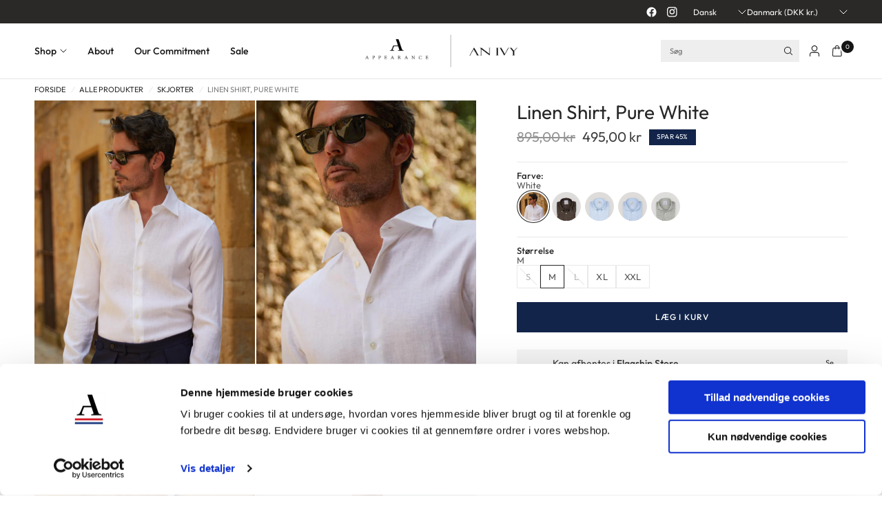

--- FILE ---
content_type: text/html; charset=utf-8
request_url: https://appearance.dk/collections/skjorter/products/linen-shirt-pure-white
body_size: 48393
content:
<!doctype html><html class="no-js" lang="da" dir="ltr">
<head>
	<meta charset="utf-8">
	<meta http-equiv="X-UA-Compatible" content="IE=edge,chrome=1">
	<meta name="viewport" content="width=device-width, initial-scale=1, maximum-scale=5, viewport-fit=cover">
	<meta name="theme-color" content="#ffffff">
	<link rel="canonical" href="https://appearance.dk/products/linen-shirt-pure-white">
	<link rel="preconnect" href="https://cdn.shopify.com" crossorigin>
	<link rel="preload" as="style" href="//appearance.dk/cdn/shop/t/32/assets/app.css?v=165872317638685900911758020912">
<link rel="preload" as="style" href="//appearance.dk/cdn/shop/t/32/assets/product.css?v=165108126685979537821757584744">
<link rel="preload" as="image" href="//appearance.dk/cdn/shop/files/Appearance-An-Ivy-Linen-Shirt-Skjorte-Cut-Away-Sommer-Maend-Herre-Men-Pure-White-Hvid-Summer-Hoer-18.jpg?v=1757084202&width=375" imagesrcset="//appearance.dk/cdn/shop/files/Appearance-An-Ivy-Linen-Shirt-Skjorte-Cut-Away-Sommer-Maend-Herre-Men-Pure-White-Hvid-Summer-Hoer-18.jpg?v=1757084202&width=375 375w,//appearance.dk/cdn/shop/files/Appearance-An-Ivy-Linen-Shirt-Skjorte-Cut-Away-Sommer-Maend-Herre-Men-Pure-White-Hvid-Summer-Hoer-18.jpg?v=1757084202&width=640 640w,//appearance.dk/cdn/shop/files/Appearance-An-Ivy-Linen-Shirt-Skjorte-Cut-Away-Sommer-Maend-Herre-Men-Pure-White-Hvid-Summer-Hoer-18.jpg?v=1757084202&width=960 960w,//appearance.dk/cdn/shop/files/Appearance-An-Ivy-Linen-Shirt-Skjorte-Cut-Away-Sommer-Maend-Herre-Men-Pure-White-Hvid-Summer-Hoer-18.jpg?v=1757084202&width=1280 1280w" imagesizes="auto">




<link href="//appearance.dk/cdn/shop/t/32/assets/animations.min.js?v=125778792411641688251757328230" as="script" rel="preload">

<link href="//appearance.dk/cdn/shop/t/32/assets/header.js?v=62920542822381044541757328230" as="script" rel="preload">
<link href="//appearance.dk/cdn/shop/t/32/assets/vendor.min.js?v=155183056825146248701757328231" as="script" rel="preload">
<link href="//appearance.dk/cdn/shop/t/32/assets/app.js?v=156654889972667485671757590423" as="script" rel="preload">


<script>
window.lazySizesConfig = window.lazySizesConfig || {};
window.lazySizesConfig.expand = 250;
window.lazySizesConfig.loadMode = 1;
window.lazySizesConfig.loadHidden = false;
</script>


	<link rel="icon" type="image/png" href="//appearance.dk/cdn/shop/files/fav-app.png?crop=center&height=32&v=1614293468&width=32">

	<title>
	Hør Skjorte, Pure White fra Appearance &ndash; Appearance | AN IVY
	</title>

	
	<meta name="description" content="Køb klassisk hvid Hør skjorte til mænd. Hvid Hør Skjorte i høj kvalitet fra Appearance. Shop skjorter online.">
	
<link rel="preconnect" href="https://fonts.shopifycdn.com" crossorigin>

<meta property="og:site_name" content="Appearance | AN IVY">
<meta property="og:url" content="https://appearance.dk/products/linen-shirt-pure-white">
<meta property="og:title" content="Hør Skjorte, Pure White fra Appearance">
<meta property="og:type" content="product">
<meta property="og:description" content="Køb klassisk hvid Hør skjorte til mænd. Hvid Hør Skjorte i høj kvalitet fra Appearance. Shop skjorter online."><meta property="og:image" content="http://appearance.dk/cdn/shop/files/Appearance-An-Ivy-Linen-Shirt-Skjorte-Cut-Away-Sommer-Maend-Herre-Men-Pure-White-Hvid-Summer-Hoer-18.jpg?v=1757084202">
  <meta property="og:image:secure_url" content="https://appearance.dk/cdn/shop/files/Appearance-An-Ivy-Linen-Shirt-Skjorte-Cut-Away-Sommer-Maend-Herre-Men-Pure-White-Hvid-Summer-Hoer-18.jpg?v=1757084202">
  <meta property="og:image:width" content="1600">
  <meta property="og:image:height" content="2239"><meta property="og:price:amount" content="495,00">
  <meta property="og:price:currency" content="DKK"><meta name="twitter:card" content="summary_large_image">
<meta name="twitter:title" content="Hør Skjorte, Pure White fra Appearance">
<meta name="twitter:description" content="Køb klassisk hvid Hør skjorte til mænd. Hvid Hør Skjorte i høj kvalitet fra Appearance. Shop skjorter online.">


	<link href="//appearance.dk/cdn/shop/t/32/assets/app.css?v=165872317638685900911758020912" rel="stylesheet" type="text/css" media="all" />

	<style data-shopify>
	@font-face {
  font-family: Outfit;
  font-weight: 400;
  font-style: normal;
  font-display: swap;
  src: url("//appearance.dk/cdn/fonts/outfit/outfit_n4.387c2e2715c484a1f1075eb90d64808f1b37ac58.woff2") format("woff2"),
       url("//appearance.dk/cdn/fonts/outfit/outfit_n4.aca8c81f18f62c9baa15c2dc5d1f6dd5442cdc50.woff") format("woff");
}

@font-face {
  font-family: Outfit;
  font-weight: 500;
  font-style: normal;
  font-display: swap;
  src: url("//appearance.dk/cdn/fonts/outfit/outfit_n5.8646f8eed6d6d0a1ac9821ab288cc9621d1e145e.woff2") format("woff2"),
       url("//appearance.dk/cdn/fonts/outfit/outfit_n5.9e3c12421e42661c948a7f5b879e5e0c7d394cd6.woff") format("woff");
}

@font-face {
  font-family: Outfit;
  font-weight: 600;
  font-style: normal;
  font-display: swap;
  src: url("//appearance.dk/cdn/fonts/outfit/outfit_n6.dfcbaa80187851df2e8384061616a8eaa1702fdc.woff2") format("woff2"),
       url("//appearance.dk/cdn/fonts/outfit/outfit_n6.88384e9fc3e36038624caccb938f24ea8008a91d.woff") format("woff");
}

h1,h2,h3,h4,h5,h6,
	.h1,.h2,.h3,.h4,.h5,.h6,
	.logolink.text-logo,
	.heading-font,
	.h1-xlarge,
	.h1-large,
	.customer-addresses .my-address .address-index {
		font-style: normal;
		font-weight: 400;
		font-family: Outfit, sans-serif;
	}
	body,
	.body-font {
		font-style: normal;
		font-weight: 400;
		font-family: Outfit, sans-serif;
	}
	:root {
		--mobile-swipe-width: calc(90vw - 30px);
		--font-body-scale: 1.0;
		--font-body-line-height-scale: 1.0;
		--font-body-letter-spacing: 0.0em;
		--font-body-medium-weight: 500;
    --font-body-bold-weight: 600;
		--font-announcement-scale: 1.0;
		--font-heading-scale: 1.0;
		--font-heading-line-height-scale: 1.0;
		--font-heading-line-height-scale-large: 1.1;
		--font-heading-letter-spacing: 0.0em;
		--font-navigation-scale: 1.0;
		--font-product-title-scale: 1.0;
		--font-product-title-line-height-scale: 1.0;
		--button-letter-spacing: 0.1em;

		--bg-body: #ffffff;
		--bg-body-rgb: 255,255,255;
		--bg-body-darken: #f7f7f7;
		--payment-terms-background-color: #ffffff;
		--color-body: #272727;
		--color-body-rgb: 39,39,39;
		--color-border: rgba(var(--color-body-rgb), 0.1);
		--color-accent: #272727;
		--color-accent-rgb: 39,39,39;
		--color-heading: #171717;
		--color-heading-rgb: 23,23,23;
		--color-overlay: #242424;
		--color-overlay-rgb: 36,36,36;

		--shopify-accelerated-checkout-button-block-size: 44px;
		--shopify-accelerated-checkout-inline-alignment: center;
		--shopify-accelerated-checkout-skeleton-animation-duration: 0.25s;

		--color-announcement-bar-text: #ffffff;
		--color-announcement-bar-bg: #2A2928;

		--color-header-bg: #ffffff;
		--color-header-bg-rgb: 255,255,255;
		--color-header-text: #151515;
		--color-header-text-rgb: 21,21,21;

		--solid-button-background: #122449;
		--solid-button-background-hover: #0b162c;
		--solid-button-background-accent-hover:  #151515;
		--button-border-radius: 0px;
		--shopify-accelerated-checkout-button-border-radius: 0px;

		--color-price: #3d3d3d;
		--color-price-discounted: #3d3d3d;
		--color-star: #122449;
		--color-dots: #151515;

		--color-inventory-instock: #369d65;
		--color-inventory-lowstock: #f5851e;

		--section-spacing-mobile: 20px;
		--section-spacing-desktop: 30px;

		--color-badge-text: #ffffff;
		--color-badge-sold-out: #939393;
		--color-badge-sale: #122449;
		
		--color-badge-preorder: #122449;
		--badge-corner-radius: 0px;

		--color-footer-text: #232323;
		--color-footer-text-rgb: 35,35,35;
		--color-footer-bg: #F9F9F9;
	}.badge[data-badge="pre-order"]{
				color: #ffffff;
				background: #122449;
			}
		
.badge[data-badge="nyhed"]{
				color: #ffffff;
				background: #122449;
			}
		


</style>


	<script>
		window.theme = window.theme || {};
		theme = {
			settings: {
				money_with_currency_format:"{{amount_with_comma_separator}} kr",
				cart_drawer:true,
				product_id: 9009347756372,
				animation_easing: 'power1.out'
			},
			routes: {
				root_url: '/',
				cart_url: '/cart',
				cart_add_url: '/cart/add',
				search_url: '/search',
				cart_change_url: '/cart/change',
				cart_update_url: '/cart/update',
				cart_clear_url: '/cart/clear',
				predictive_search_url: '/search/suggest',
			},
			variantStrings: {
        addToCart: `LÆG I KURV`,
        soldOut: `Udsolgt`,
        unavailable: `Ikke tilgængelig`,
        preOrder: `Pre-order`,
      },
			strings: {
				requiresTerms: `Du skal acceptere salgsbetingelserne for at tjekke ud`,
				showMore: `Vis mere`,
				showLess: `Vis mindre`,
				showFilters: `Vis filtre`,
				shippingEstimatorNoResults: `Beklager, vi kan ikke sende til din adresse`,
				shippingEstimatorOneResult: `Der er én fragtpris for din adresse:`,
				shippingEstimatorMultipleResults: `Der er flere fragtpriser for din adresse:`,
				shippingEstimatorError: `Der opstod en eller flere fejl under hentning af forsendelsespriser:`
			}
		};
	</script>
	<script
  id="Cookiebot"
  src="https://consent.cookiebot.com/uc.js"
  data-cbid="c20175fb-ab61-4e77-a00f-414068544c09"
  type="text/javascript"
  defer
></script>
	<meta charset="utf-8">
	<meta http-equiv="X-UA-Compatible" content="IE=edge,chrome=1">
	<meta name="viewport" content="width=device-width, initial-scale=1, maximum-scale=5, viewport-fit=cover">
	<meta name="theme-color" content="#ffffff">
	<link rel="canonical" href="https://appearance.dk/products/linen-shirt-pure-white">
	<link rel="preconnect" href="https://cdn.shopify.com" crossorigin>
	<link rel="preload" as="style" href="//appearance.dk/cdn/shop/t/32/assets/app.css?v=165872317638685900911758020912">
<link rel="preload" as="style" href="//appearance.dk/cdn/shop/t/32/assets/product.css?v=165108126685979537821757584744">
<link rel="preload" as="image" href="//appearance.dk/cdn/shop/files/Appearance-An-Ivy-Linen-Shirt-Skjorte-Cut-Away-Sommer-Maend-Herre-Men-Pure-White-Hvid-Summer-Hoer-18.jpg?v=1757084202&width=375" imagesrcset="//appearance.dk/cdn/shop/files/Appearance-An-Ivy-Linen-Shirt-Skjorte-Cut-Away-Sommer-Maend-Herre-Men-Pure-White-Hvid-Summer-Hoer-18.jpg?v=1757084202&width=375 375w,//appearance.dk/cdn/shop/files/Appearance-An-Ivy-Linen-Shirt-Skjorte-Cut-Away-Sommer-Maend-Herre-Men-Pure-White-Hvid-Summer-Hoer-18.jpg?v=1757084202&width=640 640w,//appearance.dk/cdn/shop/files/Appearance-An-Ivy-Linen-Shirt-Skjorte-Cut-Away-Sommer-Maend-Herre-Men-Pure-White-Hvid-Summer-Hoer-18.jpg?v=1757084202&width=960 960w,//appearance.dk/cdn/shop/files/Appearance-An-Ivy-Linen-Shirt-Skjorte-Cut-Away-Sommer-Maend-Herre-Men-Pure-White-Hvid-Summer-Hoer-18.jpg?v=1757084202&width=1280 1280w" imagesizes="auto">




<link href="//appearance.dk/cdn/shop/t/32/assets/animations.min.js?v=125778792411641688251757328230" as="script" rel="preload">

<link href="//appearance.dk/cdn/shop/t/32/assets/header.js?v=62920542822381044541757328230" as="script" rel="preload">
<link href="//appearance.dk/cdn/shop/t/32/assets/vendor.min.js?v=155183056825146248701757328231" as="script" rel="preload">
<link href="//appearance.dk/cdn/shop/t/32/assets/app.js?v=156654889972667485671757590423" as="script" rel="preload">


<script>
window.lazySizesConfig = window.lazySizesConfig || {};
window.lazySizesConfig.expand = 250;
window.lazySizesConfig.loadMode = 1;
window.lazySizesConfig.loadHidden = false;
</script>

<!-- Google Tag Manager -->
<script>(function(w,d,s,l,i){w[l]=w[l]||[];w[l].push({'gtm.start':
new Date().getTime(),event:'gtm.js'});var f=d.getElementsByTagName(s)[0],
j=d.createElement(s),dl=l!='dataLayer'?'&l='+l:'';j.async=true;j.src=
'https://www.googletagmanager.com/gtm.js?id='+i+dl;f.parentNode.insertBefore(j,f);
})(window,document,'script','dataLayer','GTM-P9365T3');</script>
<!-- End Google Tag Manager -->

  <!-- Hotjar Tracking Code for www.appearance.dk -->
<script>
    (function(h,o,t,j,a,r){
        h.hj=h.hj||function(){(h.hj.q=h.hj.q||[]).push(arguments)};
        h._hjSettings={hjid:2082730,hjsv:6};
        a=o.getElementsByTagName('head')[0];
        r=o.createElement('script');r.async=1;
        r.src=t+h._hjSettings.hjid+j+h._hjSettings.hjsv;
        a.appendChild(r);
    })(window,document,'https://static.hotjar.com/c/hotjar-','.js?sv=');
</script>
	<script>window.performance && window.performance.mark && window.performance.mark('shopify.content_for_header.start');</script><meta name="google-site-verification" content="gahoyouypTkNYVciQfaKiShxgWI6tDiGKl6Y4E54s10">
<meta name="google-site-verification" content="hzgmWuHDL42Hd9D8_wJRaluliHCmbc7EA9e3p-sLezY">
<meta name="facebook-domain-verification" content="27vj6bhln7h8r97xfa6xgszhkhi2fy">
<meta id="shopify-digital-wallet" name="shopify-digital-wallet" content="/8729460817/digital_wallets/dialog">
<meta name="shopify-checkout-api-token" content="9eeb571582893b0464b7659f306c16e6">
<link rel="alternate" hreflang="x-default" href="https://appearance.dk/products/linen-shirt-pure-white">
<link rel="alternate" hreflang="da" href="https://appearance.dk/products/linen-shirt-pure-white">
<link rel="alternate" hreflang="en" href="https://appearance.dk/en/products/linen-shirt-pure-white">
<link rel="alternate" type="application/json+oembed" href="https://appearance.dk/products/linen-shirt-pure-white.oembed">
<script async="async" src="/checkouts/internal/preloads.js?locale=da-DK"></script>
<link rel="preconnect" href="https://shop.app" crossorigin="anonymous">
<script async="async" src="https://shop.app/checkouts/internal/preloads.js?locale=da-DK&shop_id=8729460817" crossorigin="anonymous"></script>
<script id="apple-pay-shop-capabilities" type="application/json">{"shopId":8729460817,"countryCode":"DK","currencyCode":"DKK","merchantCapabilities":["supports3DS"],"merchantId":"gid:\/\/shopify\/Shop\/8729460817","merchantName":"Appearance | AN IVY","requiredBillingContactFields":["postalAddress","email","phone"],"requiredShippingContactFields":["postalAddress","email","phone"],"shippingType":"shipping","supportedNetworks":["visa","maestro","masterCard"],"total":{"type":"pending","label":"Appearance | AN IVY","amount":"1.00"},"shopifyPaymentsEnabled":true,"supportsSubscriptions":true}</script>
<script id="shopify-features" type="application/json">{"accessToken":"9eeb571582893b0464b7659f306c16e6","betas":["rich-media-storefront-analytics"],"domain":"appearance.dk","predictiveSearch":true,"shopId":8729460817,"locale":"da"}</script>
<script>var Shopify = Shopify || {};
Shopify.shop = "appearance-leisure-menswear.myshopify.com";
Shopify.locale = "da";
Shopify.currency = {"active":"DKK","rate":"1.0"};
Shopify.country = "DK";
Shopify.theme = {"name":"Ascension","id":187236221268,"schema_name":"Ascension","schema_version":"3.0.0","theme_store_id":3223,"role":"main"};
Shopify.theme.handle = "null";
Shopify.theme.style = {"id":null,"handle":null};
Shopify.cdnHost = "appearance.dk/cdn";
Shopify.routes = Shopify.routes || {};
Shopify.routes.root = "/";</script>
<script type="module">!function(o){(o.Shopify=o.Shopify||{}).modules=!0}(window);</script>
<script>!function(o){function n(){var o=[];function n(){o.push(Array.prototype.slice.apply(arguments))}return n.q=o,n}var t=o.Shopify=o.Shopify||{};t.loadFeatures=n(),t.autoloadFeatures=n()}(window);</script>
<script>
  window.ShopifyPay = window.ShopifyPay || {};
  window.ShopifyPay.apiHost = "shop.app\/pay";
  window.ShopifyPay.redirectState = null;
</script>
<script id="shop-js-analytics" type="application/json">{"pageType":"product"}</script>
<script defer="defer" async type="module" src="//appearance.dk/cdn/shopifycloud/shop-js/modules/v2/client.init-shop-cart-sync_ByjAFD2B.da.esm.js"></script>
<script defer="defer" async type="module" src="//appearance.dk/cdn/shopifycloud/shop-js/modules/v2/chunk.common_D-UimmQe.esm.js"></script>
<script defer="defer" async type="module" src="//appearance.dk/cdn/shopifycloud/shop-js/modules/v2/chunk.modal_C_zrfWbZ.esm.js"></script>
<script type="module">
  await import("//appearance.dk/cdn/shopifycloud/shop-js/modules/v2/client.init-shop-cart-sync_ByjAFD2B.da.esm.js");
await import("//appearance.dk/cdn/shopifycloud/shop-js/modules/v2/chunk.common_D-UimmQe.esm.js");
await import("//appearance.dk/cdn/shopifycloud/shop-js/modules/v2/chunk.modal_C_zrfWbZ.esm.js");

  window.Shopify.SignInWithShop?.initShopCartSync?.({"fedCMEnabled":true,"windoidEnabled":true});

</script>
<script>
  window.Shopify = window.Shopify || {};
  if (!window.Shopify.featureAssets) window.Shopify.featureAssets = {};
  window.Shopify.featureAssets['shop-js'] = {"shop-cart-sync":["modules/v2/client.shop-cart-sync_qz5uXrN8.da.esm.js","modules/v2/chunk.common_D-UimmQe.esm.js","modules/v2/chunk.modal_C_zrfWbZ.esm.js"],"init-fed-cm":["modules/v2/client.init-fed-cm_D_N3sqvD.da.esm.js","modules/v2/chunk.common_D-UimmQe.esm.js","modules/v2/chunk.modal_C_zrfWbZ.esm.js"],"shop-cash-offers":["modules/v2/client.shop-cash-offers_DhVW52AO.da.esm.js","modules/v2/chunk.common_D-UimmQe.esm.js","modules/v2/chunk.modal_C_zrfWbZ.esm.js"],"shop-login-button":["modules/v2/client.shop-login-button_Bz65kmm8.da.esm.js","modules/v2/chunk.common_D-UimmQe.esm.js","modules/v2/chunk.modal_C_zrfWbZ.esm.js"],"pay-button":["modules/v2/client.pay-button_DnrmL6jh.da.esm.js","modules/v2/chunk.common_D-UimmQe.esm.js","modules/v2/chunk.modal_C_zrfWbZ.esm.js"],"shop-button":["modules/v2/client.shop-button_DB0cg2eC.da.esm.js","modules/v2/chunk.common_D-UimmQe.esm.js","modules/v2/chunk.modal_C_zrfWbZ.esm.js"],"avatar":["modules/v2/client.avatar_BTnouDA3.da.esm.js"],"init-windoid":["modules/v2/client.init-windoid_Chj1FYNy.da.esm.js","modules/v2/chunk.common_D-UimmQe.esm.js","modules/v2/chunk.modal_C_zrfWbZ.esm.js"],"init-shop-for-new-customer-accounts":["modules/v2/client.init-shop-for-new-customer-accounts_uX0xi2qL.da.esm.js","modules/v2/client.shop-login-button_Bz65kmm8.da.esm.js","modules/v2/chunk.common_D-UimmQe.esm.js","modules/v2/chunk.modal_C_zrfWbZ.esm.js"],"init-shop-email-lookup-coordinator":["modules/v2/client.init-shop-email-lookup-coordinator_DwZPtK8d.da.esm.js","modules/v2/chunk.common_D-UimmQe.esm.js","modules/v2/chunk.modal_C_zrfWbZ.esm.js"],"init-shop-cart-sync":["modules/v2/client.init-shop-cart-sync_ByjAFD2B.da.esm.js","modules/v2/chunk.common_D-UimmQe.esm.js","modules/v2/chunk.modal_C_zrfWbZ.esm.js"],"shop-toast-manager":["modules/v2/client.shop-toast-manager_BMA2g2Ij.da.esm.js","modules/v2/chunk.common_D-UimmQe.esm.js","modules/v2/chunk.modal_C_zrfWbZ.esm.js"],"init-customer-accounts":["modules/v2/client.init-customer-accounts_Ke9RQP0f.da.esm.js","modules/v2/client.shop-login-button_Bz65kmm8.da.esm.js","modules/v2/chunk.common_D-UimmQe.esm.js","modules/v2/chunk.modal_C_zrfWbZ.esm.js"],"init-customer-accounts-sign-up":["modules/v2/client.init-customer-accounts-sign-up_D7dx6-OC.da.esm.js","modules/v2/client.shop-login-button_Bz65kmm8.da.esm.js","modules/v2/chunk.common_D-UimmQe.esm.js","modules/v2/chunk.modal_C_zrfWbZ.esm.js"],"shop-follow-button":["modules/v2/client.shop-follow-button_DEtekCxG.da.esm.js","modules/v2/chunk.common_D-UimmQe.esm.js","modules/v2/chunk.modal_C_zrfWbZ.esm.js"],"checkout-modal":["modules/v2/client.checkout-modal_HipNIzHn.da.esm.js","modules/v2/chunk.common_D-UimmQe.esm.js","modules/v2/chunk.modal_C_zrfWbZ.esm.js"],"shop-login":["modules/v2/client.shop-login_CMPbvEnf.da.esm.js","modules/v2/chunk.common_D-UimmQe.esm.js","modules/v2/chunk.modal_C_zrfWbZ.esm.js"],"lead-capture":["modules/v2/client.lead-capture_COiqWsoF.da.esm.js","modules/v2/chunk.common_D-UimmQe.esm.js","modules/v2/chunk.modal_C_zrfWbZ.esm.js"],"payment-terms":["modules/v2/client.payment-terms_BSW28YRI.da.esm.js","modules/v2/chunk.common_D-UimmQe.esm.js","modules/v2/chunk.modal_C_zrfWbZ.esm.js"]};
</script>
<script>(function() {
  var isLoaded = false;
  function asyncLoad() {
    if (isLoaded) return;
    isLoaded = true;
    var urls = ["https:\/\/ecommplugins-scripts.trustpilot.com\/v2.1\/js\/header.min.js?settings=eyJrZXkiOiJjVGFpOUpHMVNWZ3dHSVJwIiwicyI6Im5vbmUifQ==\u0026v=2.5\u0026shop=appearance-leisure-menswear.myshopify.com","https:\/\/ecommplugins-trustboxsettings.trustpilot.com\/appearance-leisure-menswear.myshopify.com.js?settings=1707907992643\u0026shop=appearance-leisure-menswear.myshopify.com","https:\/\/cdn1.profitmetrics.io\/CD34A1C07D4A6D64\/shopify-bundle.js?shop=appearance-leisure-menswear.myshopify.com"];
    for (var i = 0; i < urls.length; i++) {
      var s = document.createElement('script');
      s.type = 'text/javascript';
      s.async = true;
      s.src = urls[i];
      var x = document.getElementsByTagName('script')[0];
      x.parentNode.insertBefore(s, x);
    }
  };
  if(window.attachEvent) {
    window.attachEvent('onload', asyncLoad);
  } else {
    window.addEventListener('load', asyncLoad, false);
  }
})();</script>
<script id="__st">var __st={"a":8729460817,"offset":3600,"reqid":"a5f43adc-40cb-43ba-a502-47042112a1f0-1769069169","pageurl":"appearance.dk\/collections\/skjorter\/products\/linen-shirt-pure-white","u":"a06e43076b2b","p":"product","rtyp":"product","rid":9009347756372};</script>
<script>window.ShopifyPaypalV4VisibilityTracking = true;</script>
<script id="form-persister">!function(){'use strict';const t='contact',e='new_comment',n=[[t,t],['blogs',e],['comments',e],[t,'customer']],o='password',r='form_key',c=['recaptcha-v3-token','g-recaptcha-response','h-captcha-response',o],s=()=>{try{return window.sessionStorage}catch{return}},i='__shopify_v',u=t=>t.elements[r],a=function(){const t=[...n].map((([t,e])=>`form[action*='/${t}']:not([data-nocaptcha='true']) input[name='form_type'][value='${e}']`)).join(',');var e;return e=t,()=>e?[...document.querySelectorAll(e)].map((t=>t.form)):[]}();function m(t){const e=u(t);a().includes(t)&&(!e||!e.value)&&function(t){try{if(!s())return;!function(t){const e=s();if(!e)return;const n=u(t);if(!n)return;const o=n.value;o&&e.removeItem(o)}(t);const e=Array.from(Array(32),(()=>Math.random().toString(36)[2])).join('');!function(t,e){u(t)||t.append(Object.assign(document.createElement('input'),{type:'hidden',name:r})),t.elements[r].value=e}(t,e),function(t,e){const n=s();if(!n)return;const r=[...t.querySelectorAll(`input[type='${o}']`)].map((({name:t})=>t)),u=[...c,...r],a={};for(const[o,c]of new FormData(t).entries())u.includes(o)||(a[o]=c);n.setItem(e,JSON.stringify({[i]:1,action:t.action,data:a}))}(t,e)}catch(e){console.error('failed to persist form',e)}}(t)}const f=t=>{if('true'===t.dataset.persistBound)return;const e=function(t,e){const n=function(t){return'function'==typeof t.submit?t.submit:HTMLFormElement.prototype.submit}(t).bind(t);return function(){let t;return()=>{t||(t=!0,(()=>{try{e(),n()}catch(t){(t=>{console.error('form submit failed',t)})(t)}})(),setTimeout((()=>t=!1),250))}}()}(t,(()=>{m(t)}));!function(t,e){if('function'==typeof t.submit&&'function'==typeof e)try{t.submit=e}catch{}}(t,e),t.addEventListener('submit',(t=>{t.preventDefault(),e()})),t.dataset.persistBound='true'};!function(){function t(t){const e=(t=>{const e=t.target;return e instanceof HTMLFormElement?e:e&&e.form})(t);e&&m(e)}document.addEventListener('submit',t),document.addEventListener('DOMContentLoaded',(()=>{const e=a();for(const t of e)f(t);var n;n=document.body,new window.MutationObserver((t=>{for(const e of t)if('childList'===e.type&&e.addedNodes.length)for(const t of e.addedNodes)1===t.nodeType&&'FORM'===t.tagName&&a().includes(t)&&f(t)})).observe(n,{childList:!0,subtree:!0,attributes:!1}),document.removeEventListener('submit',t)}))}()}();</script>
<script integrity="sha256-4kQ18oKyAcykRKYeNunJcIwy7WH5gtpwJnB7kiuLZ1E=" data-source-attribution="shopify.loadfeatures" defer="defer" src="//appearance.dk/cdn/shopifycloud/storefront/assets/storefront/load_feature-a0a9edcb.js" crossorigin="anonymous"></script>
<script crossorigin="anonymous" defer="defer" src="//appearance.dk/cdn/shopifycloud/storefront/assets/shopify_pay/storefront-65b4c6d7.js?v=20250812"></script>
<script data-source-attribution="shopify.dynamic_checkout.dynamic.init">var Shopify=Shopify||{};Shopify.PaymentButton=Shopify.PaymentButton||{isStorefrontPortableWallets:!0,init:function(){window.Shopify.PaymentButton.init=function(){};var t=document.createElement("script");t.src="https://appearance.dk/cdn/shopifycloud/portable-wallets/latest/portable-wallets.da.js",t.type="module",document.head.appendChild(t)}};
</script>
<script data-source-attribution="shopify.dynamic_checkout.buyer_consent">
  function portableWalletsHideBuyerConsent(e){var t=document.getElementById("shopify-buyer-consent"),n=document.getElementById("shopify-subscription-policy-button");t&&n&&(t.classList.add("hidden"),t.setAttribute("aria-hidden","true"),n.removeEventListener("click",e))}function portableWalletsShowBuyerConsent(e){var t=document.getElementById("shopify-buyer-consent"),n=document.getElementById("shopify-subscription-policy-button");t&&n&&(t.classList.remove("hidden"),t.removeAttribute("aria-hidden"),n.addEventListener("click",e))}window.Shopify?.PaymentButton&&(window.Shopify.PaymentButton.hideBuyerConsent=portableWalletsHideBuyerConsent,window.Shopify.PaymentButton.showBuyerConsent=portableWalletsShowBuyerConsent);
</script>
<script data-source-attribution="shopify.dynamic_checkout.cart.bootstrap">document.addEventListener("DOMContentLoaded",(function(){function t(){return document.querySelector("shopify-accelerated-checkout-cart, shopify-accelerated-checkout")}if(t())Shopify.PaymentButton.init();else{new MutationObserver((function(e,n){t()&&(Shopify.PaymentButton.init(),n.disconnect())})).observe(document.body,{childList:!0,subtree:!0})}}));
</script>
<link id="shopify-accelerated-checkout-styles" rel="stylesheet" media="screen" href="https://appearance.dk/cdn/shopifycloud/portable-wallets/latest/accelerated-checkout-backwards-compat.css" crossorigin="anonymous">
<style id="shopify-accelerated-checkout-cart">
        #shopify-buyer-consent {
  margin-top: 1em;
  display: inline-block;
  width: 100%;
}

#shopify-buyer-consent.hidden {
  display: none;
}

#shopify-subscription-policy-button {
  background: none;
  border: none;
  padding: 0;
  text-decoration: underline;
  font-size: inherit;
  cursor: pointer;
}

#shopify-subscription-policy-button::before {
  box-shadow: none;
}

      </style>

<script>window.performance && window.performance.mark && window.performance.mark('shopify.content_for_header.end');</script> <!-- Header hook for plugins -->
	<script>
function feedback() {
  const p = window.Shopify.customerPrivacy;
  console.log(`Tracking ${p.userCanBeTracked() ? "en" : "dis"}abled`);
}
window.Shopify.loadFeatures(
  [
    {
      name: "consent-tracking-api",
      version: "0.1",
    },
  ],
  function (error) {
    if (error) throw error;
    if ("Cookiebot" in window)
      window.Shopify.customerPrivacy.setTrackingConsent({
        "analytics": false,
        "marketing": false,
        "preferences": false,
        "sale_of_data": false,
      }, () => console.log("Awaiting consent")
    );
  }
);

window.addEventListener("CookiebotOnConsentReady", function () {
  const C = Cookiebot.consent,
      existConsentShopify = setInterval(function () {
        if (window.Shopify.customerPrivacy) {
          clearInterval(existConsentShopify);
          window.Shopify.customerPrivacy.setTrackingConsent({
            "analytics": C["statistics"],
            "marketing": C["marketing"],
            "preferences": C["preferences"],
            "sale_of_data": C["marketing"],
          }, () => console.log("Consent captured"))
        }
      }, 100);
});
</script>

	<script>document.documentElement.className = document.documentElement.className.replace('no-js', 'js');</script>
	
<!-- BEGIN app block: shopify://apps/klaviyo-email-marketing-sms/blocks/klaviyo-onsite-embed/2632fe16-c075-4321-a88b-50b567f42507 -->












  <script async src="https://static.klaviyo.com/onsite/js/QThLpJ/klaviyo.js?company_id=QThLpJ"></script>
  <script>!function(){if(!window.klaviyo){window._klOnsite=window._klOnsite||[];try{window.klaviyo=new Proxy({},{get:function(n,i){return"push"===i?function(){var n;(n=window._klOnsite).push.apply(n,arguments)}:function(){for(var n=arguments.length,o=new Array(n),w=0;w<n;w++)o[w]=arguments[w];var t="function"==typeof o[o.length-1]?o.pop():void 0,e=new Promise((function(n){window._klOnsite.push([i].concat(o,[function(i){t&&t(i),n(i)}]))}));return e}}})}catch(n){window.klaviyo=window.klaviyo||[],window.klaviyo.push=function(){var n;(n=window._klOnsite).push.apply(n,arguments)}}}}();</script>

  
    <script id="viewed_product">
      if (item == null) {
        var _learnq = _learnq || [];

        var MetafieldReviews = null
        var MetafieldYotpoRating = null
        var MetafieldYotpoCount = null
        var MetafieldLooxRating = null
        var MetafieldLooxCount = null
        var okendoProduct = null
        var okendoProductReviewCount = null
        var okendoProductReviewAverageValue = null
        try {
          // The following fields are used for Customer Hub recently viewed in order to add reviews.
          // This information is not part of __kla_viewed. Instead, it is part of __kla_viewed_reviewed_items
          MetafieldReviews = {"rating":{"scale_min":"1.0","scale_max":"5.0","value":"5.0"},"rating_count":3};
          MetafieldYotpoRating = null
          MetafieldYotpoCount = null
          MetafieldLooxRating = null
          MetafieldLooxCount = null

          okendoProduct = null
          // If the okendo metafield is not legacy, it will error, which then requires the new json formatted data
          if (okendoProduct && 'error' in okendoProduct) {
            okendoProduct = null
          }
          okendoProductReviewCount = okendoProduct ? okendoProduct.reviewCount : null
          okendoProductReviewAverageValue = okendoProduct ? okendoProduct.reviewAverageValue : null
        } catch (error) {
          console.error('Error in Klaviyo onsite reviews tracking:', error);
        }

        var item = {
          Name: "Linen Shirt, Pure White",
          ProductID: 9009347756372,
          Categories: ["ALLE PRODUKTER","Appearance","Appearance Skjorter","Bundle Jacket Shirt Chino","Bundle Shirts","Bundle Shirts Knits","Business Casual","Casual Skjorter til Herre – Tidløs Elegance til Hverdagen","Cutaway Skjorter – Skjorter med Cutaway Krave i Premium Kvalitet","Fars Dag","Herre hør skjorter - Køb hør Skjorter til Mænd Online hos Appearance","Hvide Skjorter til Herre – Et Tidløst Ikon i Enhver Garderobe","SALE","SALE - SKJORTER","Siblings - Linen Shirts","SKJORTER","sommerskjorte herre"],
          ImageURL: "https://appearance.dk/cdn/shop/files/Appearance-An-Ivy-Linen-Shirt-Skjorte-Cut-Away-Sommer-Maend-Herre-Men-Pure-White-Hvid-Summer-Hoer-18_grande.jpg?v=1757084202",
          URL: "https://appearance.dk/products/linen-shirt-pure-white",
          Brand: "Appearance",
          Price: "495,00 kr",
          Value: "495,00",
          CompareAtPrice: "895,00 kr"
        };
        _learnq.push(['track', 'Viewed Product', item]);
        _learnq.push(['trackViewedItem', {
          Title: item.Name,
          ItemId: item.ProductID,
          Categories: item.Categories,
          ImageUrl: item.ImageURL,
          Url: item.URL,
          Metadata: {
            Brand: item.Brand,
            Price: item.Price,
            Value: item.Value,
            CompareAtPrice: item.CompareAtPrice
          },
          metafields:{
            reviews: MetafieldReviews,
            yotpo:{
              rating: MetafieldYotpoRating,
              count: MetafieldYotpoCount,
            },
            loox:{
              rating: MetafieldLooxRating,
              count: MetafieldLooxCount,
            },
            okendo: {
              rating: okendoProductReviewAverageValue,
              count: okendoProductReviewCount,
            }
          }
        }]);
      }
    </script>
  




  <script>
    window.klaviyoReviewsProductDesignMode = false
  </script>







<!-- END app block --><link href="https://monorail-edge.shopifysvc.com" rel="dns-prefetch">
<script>(function(){if ("sendBeacon" in navigator && "performance" in window) {try {var session_token_from_headers = performance.getEntriesByType('navigation')[0].serverTiming.find(x => x.name == '_s').description;} catch {var session_token_from_headers = undefined;}var session_cookie_matches = document.cookie.match(/_shopify_s=([^;]*)/);var session_token_from_cookie = session_cookie_matches && session_cookie_matches.length === 2 ? session_cookie_matches[1] : "";var session_token = session_token_from_headers || session_token_from_cookie || "";function handle_abandonment_event(e) {var entries = performance.getEntries().filter(function(entry) {return /monorail-edge.shopifysvc.com/.test(entry.name);});if (!window.abandonment_tracked && entries.length === 0) {window.abandonment_tracked = true;var currentMs = Date.now();var navigation_start = performance.timing.navigationStart;var payload = {shop_id: 8729460817,url: window.location.href,navigation_start,duration: currentMs - navigation_start,session_token,page_type: "product"};window.navigator.sendBeacon("https://monorail-edge.shopifysvc.com/v1/produce", JSON.stringify({schema_id: "online_store_buyer_site_abandonment/1.1",payload: payload,metadata: {event_created_at_ms: currentMs,event_sent_at_ms: currentMs}}));}}window.addEventListener('pagehide', handle_abandonment_event);}}());</script>
<script id="web-pixels-manager-setup">(function e(e,d,r,n,o){if(void 0===o&&(o={}),!Boolean(null===(a=null===(i=window.Shopify)||void 0===i?void 0:i.analytics)||void 0===a?void 0:a.replayQueue)){var i,a;window.Shopify=window.Shopify||{};var t=window.Shopify;t.analytics=t.analytics||{};var s=t.analytics;s.replayQueue=[],s.publish=function(e,d,r){return s.replayQueue.push([e,d,r]),!0};try{self.performance.mark("wpm:start")}catch(e){}var l=function(){var e={modern:/Edge?\/(1{2}[4-9]|1[2-9]\d|[2-9]\d{2}|\d{4,})\.\d+(\.\d+|)|Firefox\/(1{2}[4-9]|1[2-9]\d|[2-9]\d{2}|\d{4,})\.\d+(\.\d+|)|Chrom(ium|e)\/(9{2}|\d{3,})\.\d+(\.\d+|)|(Maci|X1{2}).+ Version\/(15\.\d+|(1[6-9]|[2-9]\d|\d{3,})\.\d+)([,.]\d+|)( \(\w+\)|)( Mobile\/\w+|) Safari\/|Chrome.+OPR\/(9{2}|\d{3,})\.\d+\.\d+|(CPU[ +]OS|iPhone[ +]OS|CPU[ +]iPhone|CPU IPhone OS|CPU iPad OS)[ +]+(15[._]\d+|(1[6-9]|[2-9]\d|\d{3,})[._]\d+)([._]\d+|)|Android:?[ /-](13[3-9]|1[4-9]\d|[2-9]\d{2}|\d{4,})(\.\d+|)(\.\d+|)|Android.+Firefox\/(13[5-9]|1[4-9]\d|[2-9]\d{2}|\d{4,})\.\d+(\.\d+|)|Android.+Chrom(ium|e)\/(13[3-9]|1[4-9]\d|[2-9]\d{2}|\d{4,})\.\d+(\.\d+|)|SamsungBrowser\/([2-9]\d|\d{3,})\.\d+/,legacy:/Edge?\/(1[6-9]|[2-9]\d|\d{3,})\.\d+(\.\d+|)|Firefox\/(5[4-9]|[6-9]\d|\d{3,})\.\d+(\.\d+|)|Chrom(ium|e)\/(5[1-9]|[6-9]\d|\d{3,})\.\d+(\.\d+|)([\d.]+$|.*Safari\/(?![\d.]+ Edge\/[\d.]+$))|(Maci|X1{2}).+ Version\/(10\.\d+|(1[1-9]|[2-9]\d|\d{3,})\.\d+)([,.]\d+|)( \(\w+\)|)( Mobile\/\w+|) Safari\/|Chrome.+OPR\/(3[89]|[4-9]\d|\d{3,})\.\d+\.\d+|(CPU[ +]OS|iPhone[ +]OS|CPU[ +]iPhone|CPU IPhone OS|CPU iPad OS)[ +]+(10[._]\d+|(1[1-9]|[2-9]\d|\d{3,})[._]\d+)([._]\d+|)|Android:?[ /-](13[3-9]|1[4-9]\d|[2-9]\d{2}|\d{4,})(\.\d+|)(\.\d+|)|Mobile Safari.+OPR\/([89]\d|\d{3,})\.\d+\.\d+|Android.+Firefox\/(13[5-9]|1[4-9]\d|[2-9]\d{2}|\d{4,})\.\d+(\.\d+|)|Android.+Chrom(ium|e)\/(13[3-9]|1[4-9]\d|[2-9]\d{2}|\d{4,})\.\d+(\.\d+|)|Android.+(UC? ?Browser|UCWEB|U3)[ /]?(15\.([5-9]|\d{2,})|(1[6-9]|[2-9]\d|\d{3,})\.\d+)\.\d+|SamsungBrowser\/(5\.\d+|([6-9]|\d{2,})\.\d+)|Android.+MQ{2}Browser\/(14(\.(9|\d{2,})|)|(1[5-9]|[2-9]\d|\d{3,})(\.\d+|))(\.\d+|)|K[Aa][Ii]OS\/(3\.\d+|([4-9]|\d{2,})\.\d+)(\.\d+|)/},d=e.modern,r=e.legacy,n=navigator.userAgent;return n.match(d)?"modern":n.match(r)?"legacy":"unknown"}(),u="modern"===l?"modern":"legacy",c=(null!=n?n:{modern:"",legacy:""})[u],f=function(e){return[e.baseUrl,"/wpm","/b",e.hashVersion,"modern"===e.buildTarget?"m":"l",".js"].join("")}({baseUrl:d,hashVersion:r,buildTarget:u}),m=function(e){var d=e.version,r=e.bundleTarget,n=e.surface,o=e.pageUrl,i=e.monorailEndpoint;return{emit:function(e){var a=e.status,t=e.errorMsg,s=(new Date).getTime(),l=JSON.stringify({metadata:{event_sent_at_ms:s},events:[{schema_id:"web_pixels_manager_load/3.1",payload:{version:d,bundle_target:r,page_url:o,status:a,surface:n,error_msg:t},metadata:{event_created_at_ms:s}}]});if(!i)return console&&console.warn&&console.warn("[Web Pixels Manager] No Monorail endpoint provided, skipping logging."),!1;try{return self.navigator.sendBeacon.bind(self.navigator)(i,l)}catch(e){}var u=new XMLHttpRequest;try{return u.open("POST",i,!0),u.setRequestHeader("Content-Type","text/plain"),u.send(l),!0}catch(e){return console&&console.warn&&console.warn("[Web Pixels Manager] Got an unhandled error while logging to Monorail."),!1}}}}({version:r,bundleTarget:l,surface:e.surface,pageUrl:self.location.href,monorailEndpoint:e.monorailEndpoint});try{o.browserTarget=l,function(e){var d=e.src,r=e.async,n=void 0===r||r,o=e.onload,i=e.onerror,a=e.sri,t=e.scriptDataAttributes,s=void 0===t?{}:t,l=document.createElement("script"),u=document.querySelector("head"),c=document.querySelector("body");if(l.async=n,l.src=d,a&&(l.integrity=a,l.crossOrigin="anonymous"),s)for(var f in s)if(Object.prototype.hasOwnProperty.call(s,f))try{l.dataset[f]=s[f]}catch(e){}if(o&&l.addEventListener("load",o),i&&l.addEventListener("error",i),u)u.appendChild(l);else{if(!c)throw new Error("Did not find a head or body element to append the script");c.appendChild(l)}}({src:f,async:!0,onload:function(){if(!function(){var e,d;return Boolean(null===(d=null===(e=window.Shopify)||void 0===e?void 0:e.analytics)||void 0===d?void 0:d.initialized)}()){var d=window.webPixelsManager.init(e)||void 0;if(d){var r=window.Shopify.analytics;r.replayQueue.forEach((function(e){var r=e[0],n=e[1],o=e[2];d.publishCustomEvent(r,n,o)})),r.replayQueue=[],r.publish=d.publishCustomEvent,r.visitor=d.visitor,r.initialized=!0}}},onerror:function(){return m.emit({status:"failed",errorMsg:"".concat(f," has failed to load")})},sri:function(e){var d=/^sha384-[A-Za-z0-9+/=]+$/;return"string"==typeof e&&d.test(e)}(c)?c:"",scriptDataAttributes:o}),m.emit({status:"loading"})}catch(e){m.emit({status:"failed",errorMsg:(null==e?void 0:e.message)||"Unknown error"})}}})({shopId: 8729460817,storefrontBaseUrl: "https://appearance.dk",extensionsBaseUrl: "https://extensions.shopifycdn.com/cdn/shopifycloud/web-pixels-manager",monorailEndpoint: "https://monorail-edge.shopifysvc.com/unstable/produce_batch",surface: "storefront-renderer",enabledBetaFlags: ["2dca8a86"],webPixelsConfigList: [{"id":"3099099476","configuration":"{\"accountID\":\"QThLpJ\",\"webPixelConfig\":\"eyJlbmFibGVBZGRlZFRvQ2FydEV2ZW50cyI6IHRydWV9\"}","eventPayloadVersion":"v1","runtimeContext":"STRICT","scriptVersion":"524f6c1ee37bacdca7657a665bdca589","type":"APP","apiClientId":123074,"privacyPurposes":["ANALYTICS","MARKETING"],"dataSharingAdjustments":{"protectedCustomerApprovalScopes":["read_customer_address","read_customer_email","read_customer_name","read_customer_personal_data","read_customer_phone"]}},{"id":"1137541460","configuration":"{\"config\":\"{\\\"pixel_id\\\":\\\"G-4XYEDXD32B\\\",\\\"target_country\\\":\\\"DK\\\",\\\"gtag_events\\\":[{\\\"type\\\":\\\"search\\\",\\\"action_label\\\":[\\\"G-4XYEDXD32B\\\",\\\"AW-740322366\\\/3KfkCKyj7qEBEL7YgeEC\\\"]},{\\\"type\\\":\\\"begin_checkout\\\",\\\"action_label\\\":[\\\"G-4XYEDXD32B\\\",\\\"AW-740322366\\\/_qoRCKmj7qEBEL7YgeEC\\\"]},{\\\"type\\\":\\\"view_item\\\",\\\"action_label\\\":[\\\"G-4XYEDXD32B\\\",\\\"AW-740322366\\\/eRzuCKOj7qEBEL7YgeEC\\\",\\\"MC-3FWGBW1YS4\\\"]},{\\\"type\\\":\\\"purchase\\\",\\\"action_label\\\":[\\\"G-4XYEDXD32B\\\",\\\"AW-740322366\\\/eA91CKCj7qEBEL7YgeEC\\\",\\\"MC-3FWGBW1YS4\\\"]},{\\\"type\\\":\\\"page_view\\\",\\\"action_label\\\":[\\\"G-4XYEDXD32B\\\",\\\"AW-740322366\\\/5eCiCJ2j7qEBEL7YgeEC\\\",\\\"MC-3FWGBW1YS4\\\"]},{\\\"type\\\":\\\"add_payment_info\\\",\\\"action_label\\\":[\\\"G-4XYEDXD32B\\\",\\\"AW-740322366\\\/XW6ACK-j7qEBEL7YgeEC\\\"]},{\\\"type\\\":\\\"add_to_cart\\\",\\\"action_label\\\":[\\\"G-4XYEDXD32B\\\",\\\"AW-740322366\\\/2N5gCKaj7qEBEL7YgeEC\\\"]}],\\\"enable_monitoring_mode\\\":false}\"}","eventPayloadVersion":"v1","runtimeContext":"OPEN","scriptVersion":"b2a88bafab3e21179ed38636efcd8a93","type":"APP","apiClientId":1780363,"privacyPurposes":[],"dataSharingAdjustments":{"protectedCustomerApprovalScopes":["read_customer_address","read_customer_email","read_customer_name","read_customer_personal_data","read_customer_phone"]}},{"id":"349667668","configuration":"{\"pixel_id\":\"327340691771599\",\"pixel_type\":\"facebook_pixel\",\"metaapp_system_user_token\":\"-\"}","eventPayloadVersion":"v1","runtimeContext":"OPEN","scriptVersion":"ca16bc87fe92b6042fbaa3acc2fbdaa6","type":"APP","apiClientId":2329312,"privacyPurposes":["ANALYTICS","MARKETING","SALE_OF_DATA"],"dataSharingAdjustments":{"protectedCustomerApprovalScopes":["read_customer_address","read_customer_email","read_customer_name","read_customer_personal_data","read_customer_phone"]}},{"id":"217121108","eventPayloadVersion":"1","runtimeContext":"LAX","scriptVersion":"1","type":"CUSTOM","privacyPurposes":["ANALYTICS","MARKETING"],"name":"PM - Google Analytics 4"},{"id":"217448788","eventPayloadVersion":"1","runtimeContext":"LAX","scriptVersion":"1","type":"CUSTOM","privacyPurposes":["ANALYTICS","MARKETING"],"name":"PM - Conversion Booster"},{"id":"217481556","eventPayloadVersion":"1","runtimeContext":"LAX","scriptVersion":"1","type":"CUSTOM","privacyPurposes":["ANALYTICS","MARKETING"],"name":"PM - Script"},{"id":"shopify-app-pixel","configuration":"{}","eventPayloadVersion":"v1","runtimeContext":"STRICT","scriptVersion":"0450","apiClientId":"shopify-pixel","type":"APP","privacyPurposes":["ANALYTICS","MARKETING"]},{"id":"shopify-custom-pixel","eventPayloadVersion":"v1","runtimeContext":"LAX","scriptVersion":"0450","apiClientId":"shopify-pixel","type":"CUSTOM","privacyPurposes":["ANALYTICS","MARKETING"]}],isMerchantRequest: false,initData: {"shop":{"name":"Appearance | AN IVY","paymentSettings":{"currencyCode":"DKK"},"myshopifyDomain":"appearance-leisure-menswear.myshopify.com","countryCode":"DK","storefrontUrl":"https:\/\/appearance.dk"},"customer":null,"cart":null,"checkout":null,"productVariants":[{"price":{"amount":495.0,"currencyCode":"DKK"},"product":{"title":"Linen Shirt, Pure White","vendor":"Appearance","id":"9009347756372","untranslatedTitle":"Linen Shirt, Pure White","url":"\/products\/linen-shirt-pure-white","type":"Hør Skjorte"},"id":"47886407991636","image":{"src":"\/\/appearance.dk\/cdn\/shop\/files\/Appearance-An-Ivy-Linen-Shirt-Skjorte-Cut-Away-Sommer-Maend-Herre-Men-Pure-White-Hvid-Summer-Hoer-18.jpg?v=1757084202"},"sku":"240117150202","title":"S","untranslatedTitle":"S"},{"price":{"amount":495.0,"currencyCode":"DKK"},"product":{"title":"Linen Shirt, Pure White","vendor":"Appearance","id":"9009347756372","untranslatedTitle":"Linen Shirt, Pure White","url":"\/products\/linen-shirt-pure-white","type":"Hør Skjorte"},"id":"47886408024404","image":{"src":"\/\/appearance.dk\/cdn\/shop\/files\/Appearance-An-Ivy-Linen-Shirt-Skjorte-Cut-Away-Sommer-Maend-Herre-Men-Pure-White-Hvid-Summer-Hoer-18.jpg?v=1757084202"},"sku":"240117150203","title":"M","untranslatedTitle":"M"},{"price":{"amount":495.0,"currencyCode":"DKK"},"product":{"title":"Linen Shirt, Pure White","vendor":"Appearance","id":"9009347756372","untranslatedTitle":"Linen Shirt, Pure White","url":"\/products\/linen-shirt-pure-white","type":"Hør Skjorte"},"id":"47886408057172","image":{"src":"\/\/appearance.dk\/cdn\/shop\/files\/Appearance-An-Ivy-Linen-Shirt-Skjorte-Cut-Away-Sommer-Maend-Herre-Men-Pure-White-Hvid-Summer-Hoer-18.jpg?v=1757084202"},"sku":"240117150204","title":"L","untranslatedTitle":"L"},{"price":{"amount":495.0,"currencyCode":"DKK"},"product":{"title":"Linen Shirt, Pure White","vendor":"Appearance","id":"9009347756372","untranslatedTitle":"Linen Shirt, Pure White","url":"\/products\/linen-shirt-pure-white","type":"Hør Skjorte"},"id":"47886408089940","image":{"src":"\/\/appearance.dk\/cdn\/shop\/files\/Appearance-An-Ivy-Linen-Shirt-Skjorte-Cut-Away-Sommer-Maend-Herre-Men-Pure-White-Hvid-Summer-Hoer-18.jpg?v=1757084202"},"sku":"240117150205","title":"XL","untranslatedTitle":"XL"},{"price":{"amount":495.0,"currencyCode":"DKK"},"product":{"title":"Linen Shirt, Pure White","vendor":"Appearance","id":"9009347756372","untranslatedTitle":"Linen Shirt, Pure White","url":"\/products\/linen-shirt-pure-white","type":"Hør Skjorte"},"id":"47886408155476","image":{"src":"\/\/appearance.dk\/cdn\/shop\/files\/Appearance-An-Ivy-Linen-Shirt-Skjorte-Cut-Away-Sommer-Maend-Herre-Men-Pure-White-Hvid-Summer-Hoer-18.jpg?v=1757084202"},"sku":"240117150206","title":"XXL","untranslatedTitle":"XXL"}],"purchasingCompany":null},},"https://appearance.dk/cdn","fcfee988w5aeb613cpc8e4bc33m6693e112",{"modern":"","legacy":""},{"shopId":"8729460817","storefrontBaseUrl":"https:\/\/appearance.dk","extensionBaseUrl":"https:\/\/extensions.shopifycdn.com\/cdn\/shopifycloud\/web-pixels-manager","surface":"storefront-renderer","enabledBetaFlags":"[\"2dca8a86\"]","isMerchantRequest":"false","hashVersion":"fcfee988w5aeb613cpc8e4bc33m6693e112","publish":"custom","events":"[[\"page_viewed\",{}],[\"product_viewed\",{\"productVariant\":{\"price\":{\"amount\":495.0,\"currencyCode\":\"DKK\"},\"product\":{\"title\":\"Linen Shirt, Pure White\",\"vendor\":\"Appearance\",\"id\":\"9009347756372\",\"untranslatedTitle\":\"Linen Shirt, Pure White\",\"url\":\"\/products\/linen-shirt-pure-white\",\"type\":\"Hør Skjorte\"},\"id\":\"47886408024404\",\"image\":{\"src\":\"\/\/appearance.dk\/cdn\/shop\/files\/Appearance-An-Ivy-Linen-Shirt-Skjorte-Cut-Away-Sommer-Maend-Herre-Men-Pure-White-Hvid-Summer-Hoer-18.jpg?v=1757084202\"},\"sku\":\"240117150203\",\"title\":\"M\",\"untranslatedTitle\":\"M\"}}]]"});</script><script>
  window.ShopifyAnalytics = window.ShopifyAnalytics || {};
  window.ShopifyAnalytics.meta = window.ShopifyAnalytics.meta || {};
  window.ShopifyAnalytics.meta.currency = 'DKK';
  var meta = {"product":{"id":9009347756372,"gid":"gid:\/\/shopify\/Product\/9009347756372","vendor":"Appearance","type":"Hør Skjorte","handle":"linen-shirt-pure-white","variants":[{"id":47886407991636,"price":49500,"name":"Linen Shirt, Pure White - S","public_title":"S","sku":"240117150202"},{"id":47886408024404,"price":49500,"name":"Linen Shirt, Pure White - M","public_title":"M","sku":"240117150203"},{"id":47886408057172,"price":49500,"name":"Linen Shirt, Pure White - L","public_title":"L","sku":"240117150204"},{"id":47886408089940,"price":49500,"name":"Linen Shirt, Pure White - XL","public_title":"XL","sku":"240117150205"},{"id":47886408155476,"price":49500,"name":"Linen Shirt, Pure White - XXL","public_title":"XXL","sku":"240117150206"}],"remote":false},"page":{"pageType":"product","resourceType":"product","resourceId":9009347756372,"requestId":"a5f43adc-40cb-43ba-a502-47042112a1f0-1769069169"}};
  for (var attr in meta) {
    window.ShopifyAnalytics.meta[attr] = meta[attr];
  }
</script>
<script class="analytics">
  (function () {
    var customDocumentWrite = function(content) {
      var jquery = null;

      if (window.jQuery) {
        jquery = window.jQuery;
      } else if (window.Checkout && window.Checkout.$) {
        jquery = window.Checkout.$;
      }

      if (jquery) {
        jquery('body').append(content);
      }
    };

    var hasLoggedConversion = function(token) {
      if (token) {
        return document.cookie.indexOf('loggedConversion=' + token) !== -1;
      }
      return false;
    }

    var setCookieIfConversion = function(token) {
      if (token) {
        var twoMonthsFromNow = new Date(Date.now());
        twoMonthsFromNow.setMonth(twoMonthsFromNow.getMonth() + 2);

        document.cookie = 'loggedConversion=' + token + '; expires=' + twoMonthsFromNow;
      }
    }

    var trekkie = window.ShopifyAnalytics.lib = window.trekkie = window.trekkie || [];
    if (trekkie.integrations) {
      return;
    }
    trekkie.methods = [
      'identify',
      'page',
      'ready',
      'track',
      'trackForm',
      'trackLink'
    ];
    trekkie.factory = function(method) {
      return function() {
        var args = Array.prototype.slice.call(arguments);
        args.unshift(method);
        trekkie.push(args);
        return trekkie;
      };
    };
    for (var i = 0; i < trekkie.methods.length; i++) {
      var key = trekkie.methods[i];
      trekkie[key] = trekkie.factory(key);
    }
    trekkie.load = function(config) {
      trekkie.config = config || {};
      trekkie.config.initialDocumentCookie = document.cookie;
      var first = document.getElementsByTagName('script')[0];
      var script = document.createElement('script');
      script.type = 'text/javascript';
      script.onerror = function(e) {
        var scriptFallback = document.createElement('script');
        scriptFallback.type = 'text/javascript';
        scriptFallback.onerror = function(error) {
                var Monorail = {
      produce: function produce(monorailDomain, schemaId, payload) {
        var currentMs = new Date().getTime();
        var event = {
          schema_id: schemaId,
          payload: payload,
          metadata: {
            event_created_at_ms: currentMs,
            event_sent_at_ms: currentMs
          }
        };
        return Monorail.sendRequest("https://" + monorailDomain + "/v1/produce", JSON.stringify(event));
      },
      sendRequest: function sendRequest(endpointUrl, payload) {
        // Try the sendBeacon API
        if (window && window.navigator && typeof window.navigator.sendBeacon === 'function' && typeof window.Blob === 'function' && !Monorail.isIos12()) {
          var blobData = new window.Blob([payload], {
            type: 'text/plain'
          });

          if (window.navigator.sendBeacon(endpointUrl, blobData)) {
            return true;
          } // sendBeacon was not successful

        } // XHR beacon

        var xhr = new XMLHttpRequest();

        try {
          xhr.open('POST', endpointUrl);
          xhr.setRequestHeader('Content-Type', 'text/plain');
          xhr.send(payload);
        } catch (e) {
          console.log(e);
        }

        return false;
      },
      isIos12: function isIos12() {
        return window.navigator.userAgent.lastIndexOf('iPhone; CPU iPhone OS 12_') !== -1 || window.navigator.userAgent.lastIndexOf('iPad; CPU OS 12_') !== -1;
      }
    };
    Monorail.produce('monorail-edge.shopifysvc.com',
      'trekkie_storefront_load_errors/1.1',
      {shop_id: 8729460817,
      theme_id: 187236221268,
      app_name: "storefront",
      context_url: window.location.href,
      source_url: "//appearance.dk/cdn/s/trekkie.storefront.1bbfab421998800ff09850b62e84b8915387986d.min.js"});

        };
        scriptFallback.async = true;
        scriptFallback.src = '//appearance.dk/cdn/s/trekkie.storefront.1bbfab421998800ff09850b62e84b8915387986d.min.js';
        first.parentNode.insertBefore(scriptFallback, first);
      };
      script.async = true;
      script.src = '//appearance.dk/cdn/s/trekkie.storefront.1bbfab421998800ff09850b62e84b8915387986d.min.js';
      first.parentNode.insertBefore(script, first);
    };
    trekkie.load(
      {"Trekkie":{"appName":"storefront","development":false,"defaultAttributes":{"shopId":8729460817,"isMerchantRequest":null,"themeId":187236221268,"themeCityHash":"10301585232401527642","contentLanguage":"da","currency":"DKK","eventMetadataId":"074ccccb-0fc0-4780-a10e-69bbb267714c"},"isServerSideCookieWritingEnabled":true,"monorailRegion":"shop_domain","enabledBetaFlags":["65f19447"]},"Session Attribution":{},"S2S":{"facebookCapiEnabled":true,"source":"trekkie-storefront-renderer","apiClientId":580111}}
    );

    var loaded = false;
    trekkie.ready(function() {
      if (loaded) return;
      loaded = true;

      window.ShopifyAnalytics.lib = window.trekkie;

      var originalDocumentWrite = document.write;
      document.write = customDocumentWrite;
      try { window.ShopifyAnalytics.merchantGoogleAnalytics.call(this); } catch(error) {};
      document.write = originalDocumentWrite;

      window.ShopifyAnalytics.lib.page(null,{"pageType":"product","resourceType":"product","resourceId":9009347756372,"requestId":"a5f43adc-40cb-43ba-a502-47042112a1f0-1769069169","shopifyEmitted":true});

      var match = window.location.pathname.match(/checkouts\/(.+)\/(thank_you|post_purchase)/)
      var token = match? match[1]: undefined;
      if (!hasLoggedConversion(token)) {
        setCookieIfConversion(token);
        window.ShopifyAnalytics.lib.track("Viewed Product",{"currency":"DKK","variantId":47886407991636,"productId":9009347756372,"productGid":"gid:\/\/shopify\/Product\/9009347756372","name":"Linen Shirt, Pure White - S","price":"495.00","sku":"240117150202","brand":"Appearance","variant":"S","category":"Hør Skjorte","nonInteraction":true,"remote":false},undefined,undefined,{"shopifyEmitted":true});
      window.ShopifyAnalytics.lib.track("monorail:\/\/trekkie_storefront_viewed_product\/1.1",{"currency":"DKK","variantId":47886407991636,"productId":9009347756372,"productGid":"gid:\/\/shopify\/Product\/9009347756372","name":"Linen Shirt, Pure White - S","price":"495.00","sku":"240117150202","brand":"Appearance","variant":"S","category":"Hør Skjorte","nonInteraction":true,"remote":false,"referer":"https:\/\/appearance.dk\/collections\/skjorter\/products\/linen-shirt-pure-white"});
      }
    });


        var eventsListenerScript = document.createElement('script');
        eventsListenerScript.async = true;
        eventsListenerScript.src = "//appearance.dk/cdn/shopifycloud/storefront/assets/shop_events_listener-3da45d37.js";
        document.getElementsByTagName('head')[0].appendChild(eventsListenerScript);

})();</script>
  <script>
  if (!window.ga || (window.ga && typeof window.ga !== 'function')) {
    window.ga = function ga() {
      (window.ga.q = window.ga.q || []).push(arguments);
      if (window.Shopify && window.Shopify.analytics && typeof window.Shopify.analytics.publish === 'function') {
        window.Shopify.analytics.publish("ga_stub_called", {}, {sendTo: "google_osp_migration"});
      }
      console.error("Shopify's Google Analytics stub called with:", Array.from(arguments), "\nSee https://help.shopify.com/manual/promoting-marketing/pixels/pixel-migration#google for more information.");
    };
    if (window.Shopify && window.Shopify.analytics && typeof window.Shopify.analytics.publish === 'function') {
      window.Shopify.analytics.publish("ga_stub_initialized", {}, {sendTo: "google_osp_migration"});
    }
  }
</script>
<script
  defer
  src="https://appearance.dk/cdn/shopifycloud/perf-kit/shopify-perf-kit-3.0.4.min.js"
  data-application="storefront-renderer"
  data-shop-id="8729460817"
  data-render-region="gcp-us-east1"
  data-page-type="product"
  data-theme-instance-id="187236221268"
  data-theme-name="Ascension"
  data-theme-version="3.0.0"
  data-monorail-region="shop_domain"
  data-resource-timing-sampling-rate="10"
  data-shs="true"
  data-shs-beacon="true"
  data-shs-export-with-fetch="true"
  data-shs-logs-sample-rate="1"
  data-shs-beacon-endpoint="https://appearance.dk/api/collect"
></script>
</head>
<body class="animations-true button-uppercase-true product-card-spacing-small navigation-uppercase-false product-title-uppercase-false template-product template-product">
	<a class="screen-reader-shortcut" href="#main-content">Gå til indhold</a>
	<div id="wrapper">
		<div class="side-panel search-drawer" tabindex="-1" id="Search-Drawer" inert>
	<div class="search-drawer--inner">
		<div class="search-drawer--header">
			<search-form class="searchform">
				<form role="search" method="get" action="/search">
					<fieldset>
						<figure class="searchform--icon">
<svg width="16" height="16" viewBox="0 0 16 16" fill="var(--color-header-text)" xmlns="http://www.w3.org/2000/svg">
<path d="M15.8522 15.0193L12.0544 11.2433C13.5814 9.42717 14.0723 6.95724 13.3269 4.70525C12.5816 2.45326 10.7273 0.746101 8.4185 0.183103C6.10973 -0.361733 3.67371 0.328393 2.00121 1.99923C0.32872 3.67006 -0.362093 6.10366 0.183285 8.41014C0.728664 10.7166 2.43752 12.5691 4.69175 13.3137C6.94598 14.0583 9.41836 13.5679 11.2363 12.0424L15.0342 15.8365C15.2523 16.0545 15.6159 16.0545 15.834 15.8365C16.0522 15.6005 16.0522 15.2554 15.8522 15.0193ZM1.16497 6.84827C1.16497 5.34089 1.76488 3.90616 2.83746 2.83464C3.91004 1.76313 5.3462 1.16381 6.85508 1.16381C8.36396 1.16381 9.80012 1.76313 10.8727 2.83464C11.9453 3.90616 12.5452 5.34089 12.5452 6.84827C12.5452 8.35566 11.9453 9.79039 10.8727 10.8619C9.80012 11.9334 8.36396 12.5146 6.85508 12.5146C5.3462 12.5146 3.91004 11.9153 2.83746 10.8437C1.76488 9.79039 1.16497 8.35566 1.16497 6.84827Z" />
</svg>
</figure>
						<label for="side-panel-search-input" class="visually-hidden">Søg</label>
						<input id="side-panel-search-input" type="search" class="search-field" placeholder="Søg" value="" name="q" autocomplete="off">
					</fieldset>
				</form>
			</search-form>
			<side-panel-close class="side-panel-close">
<svg width="14" height="14" viewBox="0 0 14 14" fill="none" xmlns="http://www.w3.org/2000/svg">
<path d="M13 1L1 13M13 13L1 1" stroke="var(--color-body)" stroke-width="1.5" stroke-linecap="round" stroke-linejoin="round"/>
</svg>
</side-panel-close>
		</div><div class="search-drawer--content"><span class="loading-overlay small">
<svg aria-hidden="true" focusable="false" role="presentation" class="spinner" viewBox="0 0 66 66" xmlns="http://www.w3.org/2000/svg">
	<circle class="spinner-path" fill="none" stroke-width="6" cx="33" cy="33" r="30" stroke="var(--color-accent)"></circle>
</svg>
</span></div></div>
</div><script src="//appearance.dk/cdn/shop/t/32/assets/side-panel-content-tabs.js?v=140181749874581685621757328231" defer="defer"></script><link rel="stylesheet" href="//appearance.dk/cdn/shop/t/32/assets/product-grid.css?v=42045204732383563011757328230" media="print" onload="this.media='all'">
<link rel="stylesheet" href="//appearance.dk/cdn/shop/t/32/assets/predictive-search.css?v=15580919229205663711757328230" media="print" onload="this.media='all'">

<!-- BEGIN sections: header-group -->
<div id="shopify-section-sections--26335378964820__announcement-bar" class="shopify-section shopify-section-group-header-group header-announcement-bar"><link href="//appearance.dk/cdn/shop/t/32/assets/announcement-bar.css?v=36635084987413397661757328230" rel="stylesheet" type="text/css" media="all" /><aside class="announcement-bar announcement-bar--hidden announcement-bar--full-width">
	<div class="announcement-bar--inner">
		<div class="announcement-bar--left announcement-bar--left--type-menu">
			
			<ul class="thb-full-menu" role="menubar"></ul>
			
		</div>
		<div class="announcement-bar--right"><ul class="social-links">
	
	<li><a href="https://www.facebook.com/appearance.anivy" class="social facebook" target="_blank" rel="noreferrer" title="Facebook">
<svg aria-hidden="true" focusable="false" width="16" height="16" class="icon icon-facebook" viewBox="0 0 16 16" fill="var(--color-text)">
<path d="M15.5 8.0455C15.5 3.878 12.1425 0.5 8 0.5C3.8575 0.5 0.5 3.878 0.5 8.0455C0.5 11.8125 3.242 14.934 6.828 15.5V10.227H4.924V8.045H6.828V6.383C6.828 4.492 7.9475 3.447 9.661 3.447C10.481 3.447 11.34 3.5945 11.34 3.5945V5.4515H10.3935C9.462 5.4515 9.172 6.0335 9.172 6.6305V8.0455H11.252L10.9195 10.2265H9.172V15.5C12.758 14.934 15.5 11.8125 15.5 8.0455Z" />
</svg>
 <span></span></a></li>
	
	
	
	<li><a href="https://www.instagram.com/appearance_anivy/" class="social instagram" target="_blank" rel="noreferrer" title="Instagram">
<svg aria-hidden="true" focusable="false" role="presentation" class="icon icon-instagram" viewBox="0 0 18 18">
  <path fill="var(--color-text)" d="M8.77 1.58c2.34 0 2.62.01 3.54.05.86.04 1.32.18 1.63.3.41.17.7.35 1.01.66.3.3.5.6.65 1 .12.32.27.78.3 1.64.05.92.06 1.2.06 3.54s-.01 2.62-.05 3.54a4.79 4.79 0 01-.3 1.63c-.17.41-.35.7-.66 1.01-.3.3-.6.5-1.01.66-.31.12-.77.26-1.63.3-.92.04-1.2.05-3.54.05s-2.62 0-3.55-.05a4.79 4.79 0 01-1.62-.3c-.42-.16-.7-.35-1.01-.66-.31-.3-.5-.6-.66-1a4.87 4.87 0 01-.3-1.64c-.04-.92-.05-1.2-.05-3.54s0-2.62.05-3.54c.04-.86.18-1.32.3-1.63.16-.41.35-.7.66-1.01.3-.3.6-.5 1-.65.32-.12.78-.27 1.63-.3.93-.05 1.2-.06 3.55-.06zm0-1.58C6.39 0 6.09.01 5.15.05c-.93.04-1.57.2-2.13.4-.57.23-1.06.54-1.55 1.02C1 1.96.7 2.45.46 3.02c-.22.56-.37 1.2-.4 2.13C0 6.1 0 6.4 0 8.77s.01 2.68.05 3.61c.04.94.2 1.57.4 2.13.23.58.54 1.07 1.02 1.56.49.48.98.78 1.55 1.01.56.22 1.2.37 2.13.4.94.05 1.24.06 3.62.06 2.39 0 2.68-.01 3.62-.05.93-.04 1.57-.2 2.13-.41a4.27 4.27 0 001.55-1.01c.49-.49.79-.98 1.01-1.56.22-.55.37-1.19.41-2.13.04-.93.05-1.23.05-3.61 0-2.39 0-2.68-.05-3.62a6.47 6.47 0 00-.4-2.13 4.27 4.27 0 00-1.02-1.55A4.35 4.35 0 0014.52.46a6.43 6.43 0 00-2.13-.41A69 69 0 008.77 0z"/>
  <path fill="var(--color-text)" d="M8.8 4a4.5 4.5 0 100 9 4.5 4.5 0 000-9zm0 7.43a2.92 2.92 0 110-5.85 2.92 2.92 0 010 5.85zM13.43 5a1.05 1.05 0 100-2.1 1.05 1.05 0 000 2.1z">
</svg>
 <span></span></a></li>
	
	
	
	
	
	
	
	
</ul>
<div class="no-js-hidden"><localization-form class="thb-localization-forms "><form method="post" action="/localization" id="HeaderLocalization" accept-charset="UTF-8" class="shopify-localization-form" enctype="multipart/form-data"><input type="hidden" name="form_type" value="localization" /><input type="hidden" name="utf8" value="✓" /><input type="hidden" name="_method" value="put" /><input type="hidden" name="return_to" value="/collections/skjorter/products/linen-shirt-pure-white" /><resize-select class="select select--transparent">
			<label for="thb-language-code-HeaderLocalization" class="visually-hidden">Opdater land</label>
			<select id="thb-language-code-HeaderLocalization" name="locale_code" class="thb-language-code resize-select"><option value="da" selected="selected">Dansk</option><option value="en">English</option></select>
			<div class="select-arrow">
<svg width="12" height="7" viewBox="0 0 12 7" fill="none" xmlns="http://www.w3.org/2000/svg">
<path d="M11 1L6 6L1 1" stroke="var(--color-body)" stroke-linecap="round" stroke-linejoin="round"/>
</svg>
</div>
		</resize-select><resize-select class="select select--transparent">
			<label for="thb-currency-code-HeaderLocalization" class="visually-hidden">Opdater land</label>
			<select id="thb-currency-code-HeaderLocalization" name="country_code" class="thb-currency-code resize-select"><option value="AX">Åland (EUR €)</option><option value="GQ">Ækvatorialguinea (XAF CFA)</option><option value="AF">Afghanistan (AFN ؋)</option><option value="AL">Albanien (ALL L)</option><option value="DZ">Algeriet (DZD د.ج)</option><option value="UM">Amerikanske oversøiske øer (USD $)</option><option value="AD">Andorra (EUR €)</option><option value="AO">Angola (DKK kr.)</option><option value="AI">Anguilla (XCD $)</option><option value="AG">Antigua og Barbuda (XCD $)</option><option value="AR">Argentina (DKK kr.)</option><option value="AM">Armenien (AMD դր.)</option><option value="AW">Aruba (AWG ƒ)</option><option value="AC">Ascensionøen (SHP £)</option><option value="AZ">Aserbajdsjan (AZN ₼)</option><option value="AU">Australien (AUD $)</option><option value="BS">Bahamas (BSD $)</option><option value="BH">Bahrain (DKK kr.)</option><option value="BD">Bangladesh (BDT ৳)</option><option value="BB">Barbados (BBD $)</option><option value="BE">Belgien (EUR €)</option><option value="BZ">Belize (BZD $)</option><option value="BJ">Benin (XOF Fr)</option><option value="BM">Bermuda (USD $)</option><option value="BT">Bhutan (DKK kr.)</option><option value="BO">Bolivia (BOB Bs.)</option><option value="BA">Bosnien-Hercegovina (BAM КМ)</option><option value="BW">Botswana (BWP P)</option><option value="BR">Brasilien (DKK kr.)</option><option value="BN">Brunei (BND $)</option><option value="BG">Bulgarien (EUR €)</option><option value="BF">Burkina Faso (XOF Fr)</option><option value="BI">Burundi (BIF Fr)</option><option value="KH">Cambodja (KHR ៛)</option><option value="CM">Cameroun (XAF CFA)</option><option value="CA">Canada (CAD $)</option><option value="BQ">Caribisk Nederlandene (USD $)</option><option value="KY">Caymanøerne (KYD $)</option><option value="CL">Chile (DKK kr.)</option><option value="CC">Cocosøerne (AUD $)</option><option value="CO">Colombia (DKK kr.)</option><option value="KM">Comorerne (KMF Fr)</option><option value="CG">Congo-Brazzaville (XAF CFA)</option><option value="CD">Congo-Kinshasa (CDF Fr)</option><option value="CK">Cookøerne (NZD $)</option><option value="CR">Costa Rica (CRC ₡)</option><option value="CW">Curaçao (ANG ƒ)</option><option value="CY">Cypern (EUR €)</option><option value="DK" selected="selected">Danmark (DKK kr.)</option><option value="VG">De Britiske Jomfruøer (USD $)</option><option value="AE">De Forenede Arabiske Emirater (AED د.إ)</option><option value="PS">De palæstinensiske områder (ILS ₪)</option><option value="CF">Den Centralafrikanske Republik (XAF CFA)</option><option value="DO">Den Dominikanske Republik (DOP $)</option><option value="IO">Det Britiske Territorium i Det Indiske Ocean (USD $)</option><option value="DJ">Djibouti (DJF Fdj)</option><option value="DM">Dominica (XCD $)</option><option value="EC">Ecuador (USD $)</option><option value="EG">Egypten (EGP ج.م)</option><option value="SV">El Salvador (USD $)</option><option value="CI">Elfenbenskysten (XOF Fr)</option><option value="ER">Eritrea (DKK kr.)</option><option value="EE">Estland (EUR €)</option><option value="SZ">Eswatini (DKK kr.)</option><option value="ET">Etiopien (ETB Br)</option><option value="FO">Færøerne (DKK kr.)</option><option value="FK">Falklandsøerne (FKP £)</option><option value="FJ">Fiji (FJD $)</option><option value="PH">Filippinerne (PHP ₱)</option><option value="FI">Finland (EUR €)</option><option value="FR">Frankrig (EUR €)</option><option value="GF">Fransk Guyana (EUR €)</option><option value="PF">Fransk Polynesien (XPF Fr)</option><option value="TF">Franske sydlige territorier (EUR €)</option><option value="GA">Gabon (XOF Fr)</option><option value="GM">Gambia (GMD D)</option><option value="GE">Georgien (DKK kr.)</option><option value="GH">Ghana (DKK kr.)</option><option value="GI">Gibraltar (GBP £)</option><option value="GR">Grækenland (EUR €)</option><option value="GD">Grenada (XCD $)</option><option value="GL">Grønland (DKK kr.)</option><option value="GP">Guadeloupe (EUR €)</option><option value="GT">Guatemala (GTQ Q)</option><option value="GG">Guernsey (GBP £)</option><option value="GN">Guinea (GNF Fr)</option><option value="GW">Guinea-Bissau (XOF Fr)</option><option value="GY">Guyana (GYD $)</option><option value="HT">Haiti (DKK kr.)</option><option value="NL">Holland (Nederlandene) (EUR €)</option><option value="HN">Honduras (HNL L)</option><option value="BY">Hviderusland (DKK kr.)</option><option value="IN">Indien (INR ₹)</option><option value="ID">Indonesien (IDR Rp)</option><option value="IQ">Irak (DKK kr.)</option><option value="IE">Irland (EUR €)</option><option value="IS">Island (ISK kr)</option><option value="IM">Isle of Man (GBP £)</option><option value="IL">Israel (ILS ₪)</option><option value="IT">Italien (EUR €)</option><option value="JM">Jamaica (JMD $)</option><option value="JP">Japan (JPY ¥)</option><option value="JE">Jersey (DKK kr.)</option><option value="JO">Jordan (DKK kr.)</option><option value="CX">Juleøen (AUD $)</option><option value="CV">Kap Verde (CVE $)</option><option value="KZ">Kasakhstan (KZT ₸)</option><option value="KE">Kenya (KES KSh)</option><option value="CN">Kina (CNY ¥)</option><option value="KG">Kirgisistan (KGS som)</option><option value="KI">Kiribati (DKK kr.)</option><option value="XK">Kosovo (EUR €)</option><option value="HR">Kroatien (EUR €)</option><option value="KW">Kuwait (DKK kr.)</option><option value="LA">Laos (LAK ₭)</option><option value="LS">Lesotho (DKK kr.)</option><option value="LV">Letland (EUR €)</option><option value="LB">Libanon (LBP ل.ل)</option><option value="LR">Liberia (DKK kr.)</option><option value="LY">Libyen (DKK kr.)</option><option value="LI">Liechtenstein (CHF CHF)</option><option value="LT">Litauen (EUR €)</option><option value="LU">Luxembourg (EUR €)</option><option value="MG">Madagaskar (DKK kr.)</option><option value="MW">Malawi (MWK MK)</option><option value="MY">Malaysia (MYR RM)</option><option value="MV">Maldiverne (MVR MVR)</option><option value="ML">Mali (XOF Fr)</option><option value="MT">Malta (EUR €)</option><option value="MA">Marokko (MAD د.م.)</option><option value="MQ">Martinique (EUR €)</option><option value="MR">Mauretanien (DKK kr.)</option><option value="MU">Mauritius (MUR ₨)</option><option value="YT">Mayotte (EUR €)</option><option value="MX">Mexico (DKK kr.)</option><option value="MD">Moldova (MDL L)</option><option value="MC">Monaco (EUR €)</option><option value="MN">Mongoliet (MNT ₮)</option><option value="ME">Montenegro (EUR €)</option><option value="MS">Montserrat (XCD $)</option><option value="MZ">Mozambique (DKK kr.)</option><option value="MM">Myanmar (Burma) (MMK K)</option><option value="NA">Namibia (DKK kr.)</option><option value="NR">Nauru (AUD $)</option><option value="NP">Nepal (NPR Rs.)</option><option value="NZ">New Zealand (NZD $)</option><option value="NI">Nicaragua (NIO C$)</option><option value="NE">Niger (XOF Fr)</option><option value="NG">Nigeria (NGN ₦)</option><option value="NU">Niue (NZD $)</option><option value="MK">Nordmakedonien (MKD ден)</option><option value="NF">Norfolk Island (AUD $)</option><option value="NO">Norge (DKK kr.)</option><option value="NC">Ny Kaledonien (XPF Fr)</option><option value="AT">Østrig (EUR €)</option><option value="OM">Oman (DKK kr.)</option><option value="PK">Pakistan (PKR ₨)</option><option value="PA">Panama (USD $)</option><option value="PG">Papua Ny Guinea (PGK K)</option><option value="PY">Paraguay (PYG ₲)</option><option value="PE">Peru (PEN S/)</option><option value="PN">Pitcairn (NZD $)</option><option value="PL">Polen (PLN zł)</option><option value="PT">Portugal (EUR €)</option><option value="QA">Qatar (QAR ر.ق)</option><option value="RE">Réunion (EUR €)</option><option value="RO">Rumænien (RON Lei)</option><option value="RU">Rusland (DKK kr.)</option><option value="RW">Rwanda (RWF FRw)</option><option value="HK">SAR Hongkong (HKD $)</option><option value="MO">SAR Macao (MOP P)</option><option value="BL">Saint Barthélemy (EUR €)</option><option value="KN">Saint Kitts og Nevis (XCD $)</option><option value="LC">Saint Lucia (XCD $)</option><option value="MF">Saint Martin (EUR €)</option><option value="PM">Saint Pierre og Miquelon (EUR €)</option><option value="VC">Saint Vincent og Grenadinerne (XCD $)</option><option value="SB">Salomonøerne (SBD $)</option><option value="WS">Samoa (WST T)</option><option value="SM">San Marino (EUR €)</option><option value="ST">São Tomé og Príncipe (STD Db)</option><option value="SA">Saudi-Arabien (SAR ر.س)</option><option value="CH">Schweiz (CHF CHF)</option><option value="SN">Senegal (XOF Fr)</option><option value="RS">Serbien (RSD РСД)</option><option value="SC">Seychellerne (DKK kr.)</option><option value="SL">Sierra Leone (SLL Le)</option><option value="SG">Singapore (SGD $)</option><option value="SX">Sint Maarten (ANG ƒ)</option><option value="SK">Slovakiet (EUR €)</option><option value="SI">Slovenien (EUR €)</option><option value="SO">Somalia (DKK kr.)</option><option value="GS">South Georgia og De Sydlige Sandwichøer (GBP £)</option><option value="ES">Spanien (EUR €)</option><option value="LK">Sri Lanka (LKR ₨)</option><option value="SH">St. Helena (SHP £)</option><option value="GB">Storbritannien (GBP £)</option><option value="SD">Sudan (DKK kr.)</option><option value="SR">Surinam (DKK kr.)</option><option value="SJ">Svalbard og Jan Mayen (DKK kr.)</option><option value="SE">Sverige (SEK kr)</option><option value="ZA">Sydafrika (DKK kr.)</option><option value="KR">Sydkorea (KRW ₩)</option><option value="SS">Sydsudan (DKK kr.)</option><option value="TJ">Tadsjikistan (TJS ЅМ)</option><option value="TW">Taiwan (TWD $)</option><option value="TZ">Tanzania (TZS Sh)</option><option value="TD">Tchad (XAF CFA)</option><option value="TH">Thailand (THB ฿)</option><option value="TL">Timor-Leste (USD $)</option><option value="CZ">Tjekkiet (CZK Kč)</option><option value="TG">Togo (XOF Fr)</option><option value="TK">Tokelau (NZD $)</option><option value="TO">Tonga (TOP T$)</option><option value="TT">Trinidad og Tobago (TTD $)</option><option value="TA">Tristan da Cunha (GBP £)</option><option value="TN">Tunesien (DKK kr.)</option><option value="TM">Turkmenistan (DKK kr.)</option><option value="TC">Turks- og Caicosøerne (USD $)</option><option value="TV">Tuvalu (AUD $)</option><option value="TR">Tyrkiet (DKK kr.)</option><option value="DE">Tyskland (EUR €)</option><option value="US">USA (USD $)</option><option value="UG">Uganda (UGX USh)</option><option value="UA">Ukraine (UAH ₴)</option><option value="HU">Ungarn (HUF Ft)</option><option value="UY">Uruguay (UYU $U)</option><option value="UZ">Usbekistan (UZS so'm)</option><option value="VU">Vanuatu (VUV Vt)</option><option value="VA">Vatikanstaten (EUR €)</option><option value="VE">Venezuela (USD $)</option><option value="EH">Vestsahara (MAD د.م.)</option><option value="VN">Vietnam (VND ₫)</option><option value="WF">Wallis og Futuna (XPF Fr)</option><option value="YE">Yemen (YER ﷼)</option><option value="ZM">Zambia (DKK kr.)</option><option value="ZW">Zimbabwe (USD $)</option></select>
			<div class="select-arrow">
<svg width="12" height="7" viewBox="0 0 12 7" fill="none" xmlns="http://www.w3.org/2000/svg">
<path d="M11 1L6 6L1 1" stroke="var(--color-body)" stroke-linecap="round" stroke-linejoin="round"/>
</svg>
</div>
		</resize-select><noscript>
			<button class="text-button">Opdater land</button>
		</noscript></form></localization-form>
<script src="//appearance.dk/cdn/shop/t/32/assets/localization.js?v=158897930293348919751757328230" defer="defer"></script></div>
		</div>
	</div>
</aside>


</div><div id="shopify-section-sections--26335378964820__header" class="shopify-section shopify-section-group-header-group section-header-section"><sticky-header class="sticky-header sticky-header--transparent-false">
	<theme-header id="header" class="header style3 header--shadow-small transparent--false header-sticky--active">
		<div class="header--inner"><div class="thb-header-mobile-left">
	<details class="mobile-toggle-wrapper">
	<summary class="mobile-toggle">
		<span></span>
		<span></span>
		<span></span>
	</summary><nav id="mobile-menu" class="mobile-menu-drawer" role="dialog" tabindex="-1">
	<div class="mobile-menu-drawer--inner"><ul class="mobile-menu body-font"><li><details class="link-container">
							<summary class="parent-link">Shop<span class="link-forward">
<svg width="8" height="14" viewBox="0 0 8 14" fill="none" xmlns="http://www.w3.org/2000/svg">
<path d="M0.999999 13L7 7L1 1" stroke="var(--color-header-text, --color-accent)" stroke-linecap="round" stroke-linejoin="round"/>
</svg>
</span></summary>
							<ul class="sub-menu">
								<li class="parent-link-back">
									<button class="parent-link-back--button"><span>
<svg width="8" height="14" viewBox="0 0 8 14" fill="none" xmlns="http://www.w3.org/2000/svg">
<path d="M7 1L1 7L7 13" stroke="var(--color-header-text, --color-accent)" stroke-linecap="round" stroke-linejoin="round"/>
</svg>
</span> Shop</button>
								</li><li><a href="/collections/skjorter" title="Skjorter" class="link-container">Skjorter</a></li><li><a href="/collections/jakker" title="Jakker" class="link-container">Jakker</a></li><li><a href="/collections/bukser/Bukser+Chinos+Chino+Trouser+Jeans" title="Bukser" class="link-container">Bukser</a></li><li><a href="/collections/an-ivy-sokker" title="Sokker" class="link-container">Sokker</a></li><li><a href="/collections/trojer" title="Strik" class="link-container">Strik</a></li><li><a href="/collections/bandana" title="Bandanas" class="link-container">Bandanas</a></li><li><a href="/collections/slips" title="Slips" class="link-container">Slips</a></li><li><a href="/collections/headwear" title="Caps &amp; Huer" class="link-container">Caps & Huer</a></li><li><a href="/collections/halstorklaeder" title="Halstørklæder" class="link-container">Halstørklæder</a></li><li><a href="/products/gavekort" title="Gavekort" class="link-container">Gavekort</a></li></ul>
						</details></li><li><a href="/pages/about" title="About" class="link-container">About</a></li><li><a href="/pages/the-commitment" title="Our Commitment" class="link-container">Our Commitment</a></li><li><a href="/collections/sale" title="Sale" class="link-container">Sale</a></li></ul><div class="thb-mobile-menu-footer">
			<div class="no-js-hidden"><localization-form class="thb-localization-forms "><form method="post" action="/localization" id="MobileMenuLocalization" accept-charset="UTF-8" class="shopify-localization-form" enctype="multipart/form-data"><input type="hidden" name="form_type" value="localization" /><input type="hidden" name="utf8" value="✓" /><input type="hidden" name="_method" value="put" /><input type="hidden" name="return_to" value="/collections/skjorter/products/linen-shirt-pure-white" /><resize-select class="select select--transparent">
			<label for="thb-language-code-MobileMenuLocalization" class="visually-hidden">Opdater land</label>
			<select id="thb-language-code-MobileMenuLocalization" name="locale_code" class="thb-language-code resize-select"><option value="da" selected="selected">Dansk</option><option value="en">English</option></select>
			<div class="select-arrow">
<svg width="12" height="7" viewBox="0 0 12 7" fill="none" xmlns="http://www.w3.org/2000/svg">
<path d="M11 1L6 6L1 1" stroke="var(--color-body)" stroke-linecap="round" stroke-linejoin="round"/>
</svg>
</div>
		</resize-select><resize-select class="select select--transparent">
			<label for="thb-currency-code-MobileMenuLocalization" class="visually-hidden">Opdater land</label>
			<select id="thb-currency-code-MobileMenuLocalization" name="country_code" class="thb-currency-code resize-select"><option value="AX">Åland (EUR €)</option><option value="GQ">Ækvatorialguinea (XAF CFA)</option><option value="AF">Afghanistan (AFN ؋)</option><option value="AL">Albanien (ALL L)</option><option value="DZ">Algeriet (DZD د.ج)</option><option value="UM">Amerikanske oversøiske øer (USD $)</option><option value="AD">Andorra (EUR €)</option><option value="AO">Angola (DKK kr.)</option><option value="AI">Anguilla (XCD $)</option><option value="AG">Antigua og Barbuda (XCD $)</option><option value="AR">Argentina (DKK kr.)</option><option value="AM">Armenien (AMD դր.)</option><option value="AW">Aruba (AWG ƒ)</option><option value="AC">Ascensionøen (SHP £)</option><option value="AZ">Aserbajdsjan (AZN ₼)</option><option value="AU">Australien (AUD $)</option><option value="BS">Bahamas (BSD $)</option><option value="BH">Bahrain (DKK kr.)</option><option value="BD">Bangladesh (BDT ৳)</option><option value="BB">Barbados (BBD $)</option><option value="BE">Belgien (EUR €)</option><option value="BZ">Belize (BZD $)</option><option value="BJ">Benin (XOF Fr)</option><option value="BM">Bermuda (USD $)</option><option value="BT">Bhutan (DKK kr.)</option><option value="BO">Bolivia (BOB Bs.)</option><option value="BA">Bosnien-Hercegovina (BAM КМ)</option><option value="BW">Botswana (BWP P)</option><option value="BR">Brasilien (DKK kr.)</option><option value="BN">Brunei (BND $)</option><option value="BG">Bulgarien (EUR €)</option><option value="BF">Burkina Faso (XOF Fr)</option><option value="BI">Burundi (BIF Fr)</option><option value="KH">Cambodja (KHR ៛)</option><option value="CM">Cameroun (XAF CFA)</option><option value="CA">Canada (CAD $)</option><option value="BQ">Caribisk Nederlandene (USD $)</option><option value="KY">Caymanøerne (KYD $)</option><option value="CL">Chile (DKK kr.)</option><option value="CC">Cocosøerne (AUD $)</option><option value="CO">Colombia (DKK kr.)</option><option value="KM">Comorerne (KMF Fr)</option><option value="CG">Congo-Brazzaville (XAF CFA)</option><option value="CD">Congo-Kinshasa (CDF Fr)</option><option value="CK">Cookøerne (NZD $)</option><option value="CR">Costa Rica (CRC ₡)</option><option value="CW">Curaçao (ANG ƒ)</option><option value="CY">Cypern (EUR €)</option><option value="DK" selected="selected">Danmark (DKK kr.)</option><option value="VG">De Britiske Jomfruøer (USD $)</option><option value="AE">De Forenede Arabiske Emirater (AED د.إ)</option><option value="PS">De palæstinensiske områder (ILS ₪)</option><option value="CF">Den Centralafrikanske Republik (XAF CFA)</option><option value="DO">Den Dominikanske Republik (DOP $)</option><option value="IO">Det Britiske Territorium i Det Indiske Ocean (USD $)</option><option value="DJ">Djibouti (DJF Fdj)</option><option value="DM">Dominica (XCD $)</option><option value="EC">Ecuador (USD $)</option><option value="EG">Egypten (EGP ج.م)</option><option value="SV">El Salvador (USD $)</option><option value="CI">Elfenbenskysten (XOF Fr)</option><option value="ER">Eritrea (DKK kr.)</option><option value="EE">Estland (EUR €)</option><option value="SZ">Eswatini (DKK kr.)</option><option value="ET">Etiopien (ETB Br)</option><option value="FO">Færøerne (DKK kr.)</option><option value="FK">Falklandsøerne (FKP £)</option><option value="FJ">Fiji (FJD $)</option><option value="PH">Filippinerne (PHP ₱)</option><option value="FI">Finland (EUR €)</option><option value="FR">Frankrig (EUR €)</option><option value="GF">Fransk Guyana (EUR €)</option><option value="PF">Fransk Polynesien (XPF Fr)</option><option value="TF">Franske sydlige territorier (EUR €)</option><option value="GA">Gabon (XOF Fr)</option><option value="GM">Gambia (GMD D)</option><option value="GE">Georgien (DKK kr.)</option><option value="GH">Ghana (DKK kr.)</option><option value="GI">Gibraltar (GBP £)</option><option value="GR">Grækenland (EUR €)</option><option value="GD">Grenada (XCD $)</option><option value="GL">Grønland (DKK kr.)</option><option value="GP">Guadeloupe (EUR €)</option><option value="GT">Guatemala (GTQ Q)</option><option value="GG">Guernsey (GBP £)</option><option value="GN">Guinea (GNF Fr)</option><option value="GW">Guinea-Bissau (XOF Fr)</option><option value="GY">Guyana (GYD $)</option><option value="HT">Haiti (DKK kr.)</option><option value="NL">Holland (Nederlandene) (EUR €)</option><option value="HN">Honduras (HNL L)</option><option value="BY">Hviderusland (DKK kr.)</option><option value="IN">Indien (INR ₹)</option><option value="ID">Indonesien (IDR Rp)</option><option value="IQ">Irak (DKK kr.)</option><option value="IE">Irland (EUR €)</option><option value="IS">Island (ISK kr)</option><option value="IM">Isle of Man (GBP £)</option><option value="IL">Israel (ILS ₪)</option><option value="IT">Italien (EUR €)</option><option value="JM">Jamaica (JMD $)</option><option value="JP">Japan (JPY ¥)</option><option value="JE">Jersey (DKK kr.)</option><option value="JO">Jordan (DKK kr.)</option><option value="CX">Juleøen (AUD $)</option><option value="CV">Kap Verde (CVE $)</option><option value="KZ">Kasakhstan (KZT ₸)</option><option value="KE">Kenya (KES KSh)</option><option value="CN">Kina (CNY ¥)</option><option value="KG">Kirgisistan (KGS som)</option><option value="KI">Kiribati (DKK kr.)</option><option value="XK">Kosovo (EUR €)</option><option value="HR">Kroatien (EUR €)</option><option value="KW">Kuwait (DKK kr.)</option><option value="LA">Laos (LAK ₭)</option><option value="LS">Lesotho (DKK kr.)</option><option value="LV">Letland (EUR €)</option><option value="LB">Libanon (LBP ل.ل)</option><option value="LR">Liberia (DKK kr.)</option><option value="LY">Libyen (DKK kr.)</option><option value="LI">Liechtenstein (CHF CHF)</option><option value="LT">Litauen (EUR €)</option><option value="LU">Luxembourg (EUR €)</option><option value="MG">Madagaskar (DKK kr.)</option><option value="MW">Malawi (MWK MK)</option><option value="MY">Malaysia (MYR RM)</option><option value="MV">Maldiverne (MVR MVR)</option><option value="ML">Mali (XOF Fr)</option><option value="MT">Malta (EUR €)</option><option value="MA">Marokko (MAD د.م.)</option><option value="MQ">Martinique (EUR €)</option><option value="MR">Mauretanien (DKK kr.)</option><option value="MU">Mauritius (MUR ₨)</option><option value="YT">Mayotte (EUR €)</option><option value="MX">Mexico (DKK kr.)</option><option value="MD">Moldova (MDL L)</option><option value="MC">Monaco (EUR €)</option><option value="MN">Mongoliet (MNT ₮)</option><option value="ME">Montenegro (EUR €)</option><option value="MS">Montserrat (XCD $)</option><option value="MZ">Mozambique (DKK kr.)</option><option value="MM">Myanmar (Burma) (MMK K)</option><option value="NA">Namibia (DKK kr.)</option><option value="NR">Nauru (AUD $)</option><option value="NP">Nepal (NPR Rs.)</option><option value="NZ">New Zealand (NZD $)</option><option value="NI">Nicaragua (NIO C$)</option><option value="NE">Niger (XOF Fr)</option><option value="NG">Nigeria (NGN ₦)</option><option value="NU">Niue (NZD $)</option><option value="MK">Nordmakedonien (MKD ден)</option><option value="NF">Norfolk Island (AUD $)</option><option value="NO">Norge (DKK kr.)</option><option value="NC">Ny Kaledonien (XPF Fr)</option><option value="AT">Østrig (EUR €)</option><option value="OM">Oman (DKK kr.)</option><option value="PK">Pakistan (PKR ₨)</option><option value="PA">Panama (USD $)</option><option value="PG">Papua Ny Guinea (PGK K)</option><option value="PY">Paraguay (PYG ₲)</option><option value="PE">Peru (PEN S/)</option><option value="PN">Pitcairn (NZD $)</option><option value="PL">Polen (PLN zł)</option><option value="PT">Portugal (EUR €)</option><option value="QA">Qatar (QAR ر.ق)</option><option value="RE">Réunion (EUR €)</option><option value="RO">Rumænien (RON Lei)</option><option value="RU">Rusland (DKK kr.)</option><option value="RW">Rwanda (RWF FRw)</option><option value="HK">SAR Hongkong (HKD $)</option><option value="MO">SAR Macao (MOP P)</option><option value="BL">Saint Barthélemy (EUR €)</option><option value="KN">Saint Kitts og Nevis (XCD $)</option><option value="LC">Saint Lucia (XCD $)</option><option value="MF">Saint Martin (EUR €)</option><option value="PM">Saint Pierre og Miquelon (EUR €)</option><option value="VC">Saint Vincent og Grenadinerne (XCD $)</option><option value="SB">Salomonøerne (SBD $)</option><option value="WS">Samoa (WST T)</option><option value="SM">San Marino (EUR €)</option><option value="ST">São Tomé og Príncipe (STD Db)</option><option value="SA">Saudi-Arabien (SAR ر.س)</option><option value="CH">Schweiz (CHF CHF)</option><option value="SN">Senegal (XOF Fr)</option><option value="RS">Serbien (RSD РСД)</option><option value="SC">Seychellerne (DKK kr.)</option><option value="SL">Sierra Leone (SLL Le)</option><option value="SG">Singapore (SGD $)</option><option value="SX">Sint Maarten (ANG ƒ)</option><option value="SK">Slovakiet (EUR €)</option><option value="SI">Slovenien (EUR €)</option><option value="SO">Somalia (DKK kr.)</option><option value="GS">South Georgia og De Sydlige Sandwichøer (GBP £)</option><option value="ES">Spanien (EUR €)</option><option value="LK">Sri Lanka (LKR ₨)</option><option value="SH">St. Helena (SHP £)</option><option value="GB">Storbritannien (GBP £)</option><option value="SD">Sudan (DKK kr.)</option><option value="SR">Surinam (DKK kr.)</option><option value="SJ">Svalbard og Jan Mayen (DKK kr.)</option><option value="SE">Sverige (SEK kr)</option><option value="ZA">Sydafrika (DKK kr.)</option><option value="KR">Sydkorea (KRW ₩)</option><option value="SS">Sydsudan (DKK kr.)</option><option value="TJ">Tadsjikistan (TJS ЅМ)</option><option value="TW">Taiwan (TWD $)</option><option value="TZ">Tanzania (TZS Sh)</option><option value="TD">Tchad (XAF CFA)</option><option value="TH">Thailand (THB ฿)</option><option value="TL">Timor-Leste (USD $)</option><option value="CZ">Tjekkiet (CZK Kč)</option><option value="TG">Togo (XOF Fr)</option><option value="TK">Tokelau (NZD $)</option><option value="TO">Tonga (TOP T$)</option><option value="TT">Trinidad og Tobago (TTD $)</option><option value="TA">Tristan da Cunha (GBP £)</option><option value="TN">Tunesien (DKK kr.)</option><option value="TM">Turkmenistan (DKK kr.)</option><option value="TC">Turks- og Caicosøerne (USD $)</option><option value="TV">Tuvalu (AUD $)</option><option value="TR">Tyrkiet (DKK kr.)</option><option value="DE">Tyskland (EUR €)</option><option value="US">USA (USD $)</option><option value="UG">Uganda (UGX USh)</option><option value="UA">Ukraine (UAH ₴)</option><option value="HU">Ungarn (HUF Ft)</option><option value="UY">Uruguay (UYU $U)</option><option value="UZ">Usbekistan (UZS so'm)</option><option value="VU">Vanuatu (VUV Vt)</option><option value="VA">Vatikanstaten (EUR €)</option><option value="VE">Venezuela (USD $)</option><option value="EH">Vestsahara (MAD د.م.)</option><option value="VN">Vietnam (VND ₫)</option><option value="WF">Wallis og Futuna (XPF Fr)</option><option value="YE">Yemen (YER ﷼)</option><option value="ZM">Zambia (DKK kr.)</option><option value="ZW">Zimbabwe (USD $)</option></select>
			<div class="select-arrow">
<svg width="12" height="7" viewBox="0 0 12 7" fill="none" xmlns="http://www.w3.org/2000/svg">
<path d="M11 1L6 6L1 1" stroke="var(--color-body)" stroke-linecap="round" stroke-linejoin="round"/>
</svg>
</div>
		</resize-select><noscript>
			<button class="text-button">Opdater land</button>
		</noscript></form></localization-form>
<script src="//appearance.dk/cdn/shop/t/32/assets/localization.js?v=158897930293348919751757328230" defer="defer"></script></div>
		</div>
	</div>
</nav>
<link rel="stylesheet" href="//appearance.dk/cdn/shop/t/32/assets/mobile-menu.css?v=85544357924504994921757328230" media="print" onload="this.media='all'">
<noscript><link href="//appearance.dk/cdn/shop/t/32/assets/mobile-menu.css?v=85544357924504994921757328230" rel="stylesheet" type="text/css" media="all" /></noscript>
</details>
<a class="thb-secondary-area-item thb-quick-search" href="/search" title="Søg">
<svg width="16" height="16" viewBox="0 0 16 16" fill="var(--color-header-text)" xmlns="http://www.w3.org/2000/svg">
<path d="M15.8522 15.0193L12.0544 11.2433C13.5814 9.42717 14.0723 6.95724 13.3269 4.70525C12.5816 2.45326 10.7273 0.746101 8.4185 0.183103C6.10973 -0.361733 3.67371 0.328393 2.00121 1.99923C0.32872 3.67006 -0.362093 6.10366 0.183285 8.41014C0.728664 10.7166 2.43752 12.5691 4.69175 13.3137C6.94598 14.0583 9.41836 13.5679 11.2363 12.0424L15.0342 15.8365C15.2523 16.0545 15.6159 16.0545 15.834 15.8365C16.0522 15.6005 16.0522 15.2554 15.8522 15.0193ZM1.16497 6.84827C1.16497 5.34089 1.76488 3.90616 2.83746 2.83464C3.91004 1.76313 5.3462 1.16381 6.85508 1.16381C8.36396 1.16381 9.80012 1.76313 10.8727 2.83464C11.9453 3.90616 12.5452 5.34089 12.5452 6.84827C12.5452 8.35566 11.9453 9.79039 10.8727 10.8619C9.80012 11.9334 8.36396 12.5146 6.85508 12.5146C5.3462 12.5146 3.91004 11.9153 2.83746 10.8437C1.76488 9.79039 1.16497 8.35566 1.16497 6.84827Z" />
</svg>
</a>

</div>
<full-menu class="full-menu body-font">
	<ul class="thb-full-menu" role="menubar"><li role="menuitem" class="menu-item-has-children" data-item-title="Shop">
		    <a href="/collections/all" class="thb-full-menu--link">Shop
<svg width="10" height="6" viewBox="0 0 10 6" fill="none" xmlns="http://www.w3.org/2000/svg">
<path d="M9 1L5 5L1 1" stroke="var(--color-header-text, --color-accent)" stroke-linecap="round" stroke-linejoin="round"/>
</svg>
</a><ul class="sub-menu" tabindex="-1"><li class="active" role="none" >
			          <a href="/collections/skjorter" class="thb-full-menu--link" role="menuitem">Skjorter</a></li><li class="" role="none" >
			          <a href="/collections/jakker" class="thb-full-menu--link" role="menuitem">Jakker</a></li><li class="" role="none" >
			          <a href="/collections/bukser/Bukser+Chinos+Chino+Trouser+Jeans" class="thb-full-menu--link" role="menuitem">Bukser</a></li><li class="" role="none" >
			          <a href="/collections/an-ivy-sokker" class="thb-full-menu--link" role="menuitem">Sokker</a></li><li class="" role="none" >
			          <a href="/collections/trojer" class="thb-full-menu--link" role="menuitem">Strik</a></li><li class="" role="none" >
			          <a href="/collections/bandana" class="thb-full-menu--link" role="menuitem">Bandanas</a></li><li class="" role="none" >
			          <a href="/collections/slips" class="thb-full-menu--link" role="menuitem">Slips</a></li><li class="" role="none" >
			          <a href="/collections/headwear" class="thb-full-menu--link" role="menuitem">Caps & Huer</a></li><li class="" role="none" >
			          <a href="/collections/halstorklaeder" class="thb-full-menu--link" role="menuitem">Halstørklæder</a></li><li class="" role="none" >
			          <a href="/products/gavekort" class="thb-full-menu--link" role="menuitem">Gavekort</a></li></ul></li><li role="menuitem" class="" >
		    <a href="/pages/about" class="thb-full-menu--link">About</a></li><li role="menuitem" class="" >
		    <a href="/pages/the-commitment" class="thb-full-menu--link">Our Commitment</a></li><li role="menuitem" class="" >
		    <a href="/collections/sale" class="thb-full-menu--link">Sale</a></li></ul>
</full-menu>


	<a class="logolink" href="/">
		<img
			src="//appearance.dk/cdn/shop/files/Appearance-An-Ivy-Logo-Menswear-Herretoej-Toej-Herre-Men-Black-4.png?v=1736268786"
			class="logoimg"
			alt="Appearance | AN IVY"
			width="2488"
			height="502"
		><img
			src="//appearance.dk/cdn/shop/files/Appearance-An-Ivy-Logo-Menswear-Herretoej-Toej-Herre-Men-Black-4.png?v=1736268786"
			class="logoimg logoimg--light"
			alt="Appearance | AN IVY"
			width="2488"
			height="502"
		>
	</a>

<div class="thb-secondary-area thb-header-right">
	
		<search-form class="searchform searchform--inline thb-quick-search thb-quick-search--desktop">
  <form role="search" method="get" action="/search">
    <fieldset>
      <figure class="searchform--icon">
<svg width="16" height="16" viewBox="0 0 16 16" fill="var(--color-header-text)" xmlns="http://www.w3.org/2000/svg">
<path d="M15.8522 15.0193L12.0544 11.2433C13.5814 9.42717 14.0723 6.95724 13.3269 4.70525C12.5816 2.45326 10.7273 0.746101 8.4185 0.183103C6.10973 -0.361733 3.67371 0.328393 2.00121 1.99923C0.32872 3.67006 -0.362093 6.10366 0.183285 8.41014C0.728664 10.7166 2.43752 12.5691 4.69175 13.3137C6.94598 14.0583 9.41836 13.5679 11.2363 12.0424L15.0342 15.8365C15.2523 16.0545 15.6159 16.0545 15.834 15.8365C16.0522 15.6005 16.0522 15.2554 15.8522 15.0193ZM1.16497 6.84827C1.16497 5.34089 1.76488 3.90616 2.83746 2.83464C3.91004 1.76313 5.3462 1.16381 6.85508 1.16381C8.36396 1.16381 9.80012 1.76313 10.8727 2.83464C11.9453 3.90616 12.5452 5.34089 12.5452 6.84827C12.5452 8.35566 11.9453 9.79039 10.8727 10.8619C9.80012 11.9334 8.36396 12.5146 6.85508 12.5146C5.3462 12.5146 3.91004 11.9153 2.83746 10.8437C1.76488 9.79039 1.16497 8.35566 1.16497 6.84827Z" />
</svg>
</figure>
      <label for="searchform--input" class="visually-hidden">Søg</label>
      <input id="searchform--input" type="search" class="search-field" placeholder="Søg" value="" name="q" autocomplete="off">
    </fieldset>
  </form>
</search-form>
	
<a class="thb-secondary-area-item thb-secondary-myaccount" href="/account/login" title="Min konto">
<svg width="14" height="16" viewBox="0 0 14 16" fill="var(--color-header-text)" xmlns="http://www.w3.org/2000/svg">
<path d="M7 8.53333C9.37933 8.53333 11.3077 6.62333 11.3077 4.26667C11.3077 1.91 9.37933 0 7 0C4.62067 0 2.69231 1.91 2.69231 4.26667C2.69567 6.62333 4.62067 8.53 7 8.53333ZM7 1.06667C8.78365 1.06667 10.2308 2.5 10.2308 4.26667C10.2308 6.03333 8.78365 7.46667 7 7.46667C5.21635 7.46667 3.76923 6.03333 3.76923 4.26667C3.7726 2.5 5.21635 1.07 7 1.06667Z" />
<path d="M10.4327 9.6H3.56731C1.59856 9.60333 0.00336538 11.1833 0 13.1333V16H1.07692V13.1333C1.08029 11.7733 2.19423 10.67 3.56731 10.6667H10.4327C11.8058 10.67 12.9197 11.7733 12.9231 13.1333V16H14V13.1333C13.9966 11.1833 12.4014 9.60333 10.4327 9.6Z" />
</svg>
</a><a class="thb-secondary-area-item thb-secondary-cart" href="/cart" id="cart-drawer-toggle"><div class="thb-secondary-item-icon">
<svg width="15" height="18" viewBox="0 0 15 18" fill="var(--color-header-text)" stroke="var(--color-header-text)" xmlns="http://www.w3.org/2000/svg">
<path d="M14.4968 15.1592L13.9467 6.1154C13.8906 5.19738 13.1018 4.47812 12.1504 4.47812H10.6291V3.78282C10.6291 3.40762 10.5531 3.04281 10.4028 2.69955C10.2574 2.36826 10.0501 2.0705 9.78582 1.81505C9.52154 1.5596 9.21347 1.35923 8.87073 1.21873C8.51559 1.07344 8.13815 1 7.74998 1C7.3618 1 6.98437 1.07344 6.62923 1.21873C6.28648 1.35923 5.97842 1.5596 5.71413 1.81505C5.44984 2.0705 5.24254 2.36826 5.09718 2.69955C4.94687 3.04281 4.87089 3.40762 4.87089 3.78282V4.47812H3.34958C2.39814 4.47812 1.6094 5.19738 1.55324 6.1154L1.00319 15.1592C0.988324 15.4026 1.02549 15.6413 1.11304 15.868C1.19728 16.0868 1.32447 16.2839 1.49047 16.454C1.65648 16.624 1.85304 16.7581 2.07356 16.8523C2.30316 16.9505 2.5468 17 2.79953 17H12.7013C12.954 17 13.1984 16.9505 13.4272 16.8523C13.6477 16.7581 13.8443 16.624 14.0103 16.454C14.1763 16.2839 14.3035 16.0868 14.3877 15.868C14.4753 15.6413 14.5116 15.4026 14.4968 15.1592ZM5.59107 3.78282C5.59107 2.63169 6.55985 1.6961 7.74998 1.6961C8.94093 1.6961 9.90888 2.63249 9.90888 3.78282V4.47812H5.59025L5.59107 3.78282ZM13.4867 15.9774C13.2802 16.1889 13.0019 16.3047 12.7013 16.3047H2.7987C2.49807 16.3047 2.21892 16.1881 2.01327 15.9774C1.80762 15.7667 1.70355 15.4904 1.7209 15.1999L2.27095 6.15611C2.30481 5.6053 2.77805 5.17423 3.34875 5.17423H4.87006V6.21758C4.87006 6.40997 5.03111 6.56563 5.23015 6.56563C5.42919 6.56563 5.59025 6.40997 5.59025 6.21758V5.17423H9.90888V6.21758C9.90888 6.40997 10.0699 6.56563 10.269 6.56563C10.468 6.56563 10.6291 6.40997 10.6291 6.21758V5.17423H12.1504C12.7211 5.17423 13.1943 5.6053 13.2282 6.15611L13.7782 15.1999C13.7964 15.4896 13.6923 15.7659 13.4867 15.9774Z" stroke-width="0.3"/>
</svg>
 <span class="thb-item-count">0</span></div></a>
</div>


</div><style data-shopify>:root {
				--logo-height: 50px;
				--logo-height-mobile: 40px;
			}
			</style></theme-header>
</sticky-header><script src="//appearance.dk/cdn/shop/t/32/assets/header.js?v=62920542822381044541757328230" type="text/javascript"></script><script type="application/ld+json">
  {
    "@context": "http://schema.org",
    "@type": "Organization",
    "name": "Appearance | AN IVY",
    
      "logo": "https:\/\/appearance.dk\/cdn\/shop\/files\/Appearance-An-Ivy-Logo-Menswear-Herretoej-Toej-Herre-Men-Black-4.png?v=1736268786\u0026width=2488",
    
    "sameAs": [
      "",
      "https:\/\/www.facebook.com\/appearance.anivy",
      "",
      "https:\/\/www.instagram.com\/appearance_anivy\/",
      "",
      "",
      "",
      "",
      ""
    ],
    "url": "https:\/\/appearance.dk"
  }
</script>
</div>
<!-- END sections: header-group --><div id="shopify-section-cart-drawer" class="shopify-section cart-drawer-section"><cart-drawer class="side-panel cart-drawer" id="Cart-Drawer" tabindex="-1" inert>
	<div class="side-panel-inner">
		<div class="side-panel-header">
			<div class="side-panel-header--inner">
				<span class="side-panel-heading">Kurv <span class="thb-item-count">0</span></span>
				<side-panel-close class="side-panel-close">
<svg width="14" height="14" viewBox="0 0 14 14" fill="none" xmlns="http://www.w3.org/2000/svg">
<path d="M13 1L1 13M13 13L1 1" stroke="var(--color-body)" stroke-width="1.5" stroke-linecap="round" stroke-linejoin="round"/>
</svg>
</side-panel-close>
			</div>
		</div><div class="side-panel-content"><div class="cart-drawer__empty-cart">
					<div class="text-center">
<svg class="cart-drawer__empty-cart--icon" width="32" height="38" viewBox="0 0 32 38" fill="none" xmlns="http://www.w3.org/2000/svg">
<path d="M31.1549 32.8581L29.926 12.5097C29.8005 10.4441 28.0383 8.82577 25.9126 8.82577H22.5136V7.26134C22.5136 6.41715 22.3438 5.59632 22.008 4.82398C21.6832 4.07858 21.2201 3.40862 20.6296 2.83386C20.0391 2.25909 19.3508 1.80826 18.585 1.49214C17.7916 1.16524 16.9483 1 16.081 1C15.2138 1 14.3705 1.16524 13.577 1.49214C12.8112 1.80826 12.123 2.25909 11.5325 2.83386C10.942 3.40862 10.4788 4.07858 10.1541 4.82398C9.81823 5.59632 9.64847 6.41715 9.64847 7.26134V8.82577H6.2495C4.12377 8.82577 2.36155 10.4441 2.23607 12.5097L1.00713 32.8581C0.973914 33.4059 1.05695 33.943 1.25255 34.4531C1.44076 34.9452 1.72493 35.3889 2.09583 35.7714C2.46673 36.154 2.9059 36.4558 3.39858 36.6677C3.91156 36.8886 4.45591 37 5.02056 37H27.1433C27.708 37 28.2542 36.8886 28.7653 36.6677C29.258 36.4558 29.6972 36.154 30.0681 35.7714C30.439 35.3889 30.7231 34.9452 30.9114 34.4531C31.107 33.943 31.1881 33.4059 31.1549 32.8581ZM11.2575 7.26134C11.2575 4.67131 13.422 2.56623 16.081 2.56623C18.7419 2.56623 20.9045 4.6731 20.9045 7.26134V8.82577H11.2557L11.2575 7.26134ZM28.8982 34.6991C28.4369 35.1751 27.815 35.4356 27.1433 35.4356H5.01872C4.34704 35.4356 3.72335 35.1733 3.26388 34.6991C2.80441 34.225 2.57191 33.6035 2.61066 32.9497L3.8396 12.6013C3.91525 11.3619 4.97258 10.392 6.24766 10.392H9.64662V12.7396C9.64662 13.1724 10.0064 13.5227 10.4512 13.5227C10.8959 13.5227 11.2557 13.1724 11.2557 12.7396V10.392H20.9045V12.7396C20.9045 13.1724 21.2644 13.5227 21.7091 13.5227C22.1538 13.5227 22.5136 13.1724 22.5136 12.7396V10.392H25.9126C27.1876 10.392 28.245 11.3619 28.3206 12.6013L29.5496 32.9497C29.5902 33.6017 29.3577 34.2232 28.8982 34.6991Z" fill="var(--color-body)" stroke="var(--color-body)" stroke-width="0.3"/>
</svg>
<div class="h4 body-font ">Din kurv er tom</div><div class="rte">
						<p>Din kurv er tom</p>
						</div></div><div class="cart-drawer--recommendations">
							<div class="cart-drawer--recommendations--heading">NYHEDER</div>
							<theme-scroll class="theme-scroll" data-overlayscrollbars-initialize>
								<div class="cart-drawer--recommendations--products theme-scroll--inner"><product-card class="product-card product-card--drawer cart-drawer--recommendations--product text-left">
	<div class="product-card--image-wrapper">
		<a href="/collections/skjorter/products/flannel-bomber-jacket-black-grey-houndstooth" title="Flannel Bomber Jacket, Black Grey Houndstooth" class="product-card--image-link"></a>
		<div class="product-card--image">
			<div class="product-card--image-inner" style="--ratio-percent: 139.9375%;"><figure class="aspect-ratio aspect-ratio--adapt">
<img class="lazyload product-primary-image" width="1600" height="2239" data-sizes="auto" src="//appearance.dk/cdn/shop/files/Appearance-An-Ivy-Flannel-Blouson-Bomber-Jacket-Blazer-Jakke-Overshirt-Graa-Moerkegraa-Grey-Black-Herre-Maend-Men-Unstructured-Wool-Uld.jpg?v=1763649932&width=20" data-srcset="//appearance.dk/cdn/shop/files/Appearance-An-Ivy-Flannel-Blouson-Bomber-Jacket-Blazer-Jakke-Overshirt-Graa-Moerkegraa-Grey-Black-Herre-Maend-Men-Unstructured-Wool-Uld.jpg?v=1763649932&width=220 220w" fetchpriority="auto" alt="Flannel Bomber Jacket, Black Grey Houndstooth" style="object-position: 50.0% 50.0%;" />
</figure></div>
		</div><quick-view class="product-card--quickview-small" data-product-handle="flannel-bomber-jacket-black-grey-houndstooth">
<svg width="11" height="12" viewBox="0 0 11 12" fill="none" stroke="var(--color-body)" xmlns="http://www.w3.org/2000/svg">
<path d="M0.608215 6H10.3769M5.49254 1.1875V10.8125" stroke-linecap="round" stroke-linejoin="round"/>
</svg>
			<div class="loading-overlay">
<svg aria-hidden="true" focusable="false" role="presentation" class="spinner" viewBox="0 0 66 66" xmlns="http://www.w3.org/2000/svg">
	<circle class="spinner-path" fill="none" stroke-width="6" cx="33" cy="33" r="30" stroke="var(--color-accent)"></circle>
</svg>
</div>
		</quick-view></div>
	<div class="product-card-info">
		<div class="product-card-info--inner">
			<a href="/collections/skjorter/products/flannel-bomber-jacket-black-grey-houndstooth" title="Flannel Bomber Jacket, Black Grey Houndstooth" class="product-card-title">Flannel Bomber Jacket, Black Grey Houndstooth</a>
			
<span class="price">
		
<ins><span class="amount ">3.395,00 kr</span></ins>
	<small class="unit-price  hidden">
		<span></span>
    <span class="unit-price-separator">/</span>
		<span></span>
	</small>
</span>

		</div>
  </div>
</product-card><product-card class="product-card product-card--drawer cart-drawer--recommendations--product text-left">
	<div class="product-card--image-wrapper">
		<a href="/collections/skjorter/products/flannel-shirt-jacket-black-grey-prince-of-wales" title="Flannel Shirt Jacket, Black Grey Prince of Wales" class="product-card--image-link"></a>
		<div class="product-card--image">
			<div class="product-card--image-inner" style="--ratio-percent: 139.9375%;"><figure class="aspect-ratio aspect-ratio--adapt">
<img class="lazyload product-primary-image" width="1600" height="2239" data-sizes="auto" src="//appearance.dk/cdn/shop/files/Appearance-An-Ivy-Flannel-Shirt-Jacket-Blazer-Jakke-Skjortejakke-Overshirt-Graa-Moerkegraa-Grey-Black-Herre-Maend-Men-Unstructured-Wool-Uld.jpg?v=1762812622&width=20" data-srcset="//appearance.dk/cdn/shop/files/Appearance-An-Ivy-Flannel-Shirt-Jacket-Blazer-Jakke-Skjortejakke-Overshirt-Graa-Moerkegraa-Grey-Black-Herre-Maend-Men-Unstructured-Wool-Uld.jpg?v=1762812622&width=220 220w" fetchpriority="auto" alt="Appearance-An-Ivy-Flannel-Shirt-Jacket-Blazer-Jakke-Skjortejakke-Overshirt-Graa-Moerkegraa-Grey-Black-Herre-Maend-Men-Unstructured-Wool-Uld" style="object-position: 50.0% 50.0%;" />
</figure></div>
		</div><quick-view class="product-card--quickview-small" data-product-handle="flannel-shirt-jacket-black-grey-prince-of-wales">
<svg width="11" height="12" viewBox="0 0 11 12" fill="none" stroke="var(--color-body)" xmlns="http://www.w3.org/2000/svg">
<path d="M0.608215 6H10.3769M5.49254 1.1875V10.8125" stroke-linecap="round" stroke-linejoin="round"/>
</svg>
			<div class="loading-overlay">
<svg aria-hidden="true" focusable="false" role="presentation" class="spinner" viewBox="0 0 66 66" xmlns="http://www.w3.org/2000/svg">
	<circle class="spinner-path" fill="none" stroke-width="6" cx="33" cy="33" r="30" stroke="var(--color-accent)"></circle>
</svg>
</div>
		</quick-view></div>
	<div class="product-card-info">
		<div class="product-card-info--inner">
			<a href="/collections/skjorter/products/flannel-shirt-jacket-black-grey-prince-of-wales" title="Flannel Shirt Jacket, Black Grey Prince of Wales" class="product-card-title">Flannel Shirt Jacket, Black Grey Prince of Wales</a>
			
<span class="price">
		
			<del>
				<span class="amount">
					
						2.595,00 kr
					
				</span>
			</del>
		
<ins><span class="amount discounted">1.945,00 kr</span></ins>
	<small class="unit-price  hidden">
		<span></span>
    <span class="unit-price-separator">/</span>
		<span></span>
	</small>
</span>

		</div>
  </div>
</product-card><product-card class="product-card product-card--drawer cart-drawer--recommendations--product text-left">
	<div class="product-card--image-wrapper">
		<a href="/collections/skjorter/products/herringbone-tweed-blazer-unstructured-light-brown" title="Herringbone Tweed Blazer, Unstructured, Light Brown" class="product-card--image-link"></a>
		<div class="product-card--image">
			<div class="product-card--image-inner" style="--ratio-percent: 139.9375%;"><figure class="aspect-ratio aspect-ratio--adapt">
<img class="lazyload product-primary-image" width="1600" height="2239" data-sizes="auto" src="//appearance.dk/cdn/shop/files/Appearance-An-Ivy-Herringbone-Tweed-Blazer-Unstructured-Jakke-Uld-Herre-Maend-Men-Weekend-Casual-Light-Brown-Brun-Lysebrun-11.jpg?v=1758571265&width=20" data-srcset="//appearance.dk/cdn/shop/files/Appearance-An-Ivy-Herringbone-Tweed-Blazer-Unstructured-Jakke-Uld-Herre-Maend-Men-Weekend-Casual-Light-Brown-Brun-Lysebrun-11.jpg?v=1758571265&width=220 220w" fetchpriority="auto" alt="Appearance-An-Ivy-Herringbone-Tweed-Blazer-Unstructured-Jakke-Uld-Herre-Maend-Men-Weekend-Casual-Light-Brown-Brun-Lysebrun" style="object-position: 50.0% 50.0%;" />
</figure></div>
		</div><quick-view class="product-card--quickview-small" data-product-handle="herringbone-tweed-blazer-unstructured-light-brown">
<svg width="11" height="12" viewBox="0 0 11 12" fill="none" stroke="var(--color-body)" xmlns="http://www.w3.org/2000/svg">
<path d="M0.608215 6H10.3769M5.49254 1.1875V10.8125" stroke-linecap="round" stroke-linejoin="round"/>
</svg>
			<div class="loading-overlay">
<svg aria-hidden="true" focusable="false" role="presentation" class="spinner" viewBox="0 0 66 66" xmlns="http://www.w3.org/2000/svg">
	<circle class="spinner-path" fill="none" stroke-width="6" cx="33" cy="33" r="30" stroke="var(--color-accent)"></circle>
</svg>
</div>
		</quick-view></div>
	<div class="product-card-info">
		<div class="product-card-info--inner">
			<a href="/collections/skjorter/products/herringbone-tweed-blazer-unstructured-light-brown" title="Herringbone Tweed Blazer, Unstructured, Light Brown" class="product-card-title">Herringbone Tweed Blazer, Unstructured, Light Brown</a>
			
<span class="price">
		
<ins><span class="amount ">3.395,00 kr</span></ins>
	<small class="unit-price  hidden">
		<span></span>
    <span class="unit-price-separator">/</span>
		<span></span>
	</small>
</span>

		</div>
  </div>
</product-card><product-card class="product-card product-card--drawer cart-drawer--recommendations--product text-left">
	<div class="product-card--image-wrapper">
		<a href="/collections/skjorter/products/flannel-shirt-jacket-navy-herringbone" title="Flannel Shirt Jacket, Navy Herringbone" class="product-card--image-link"></a>
		<div class="product-card--image">
			<div class="product-card--image-inner" style="--ratio-percent: 139.9375%;"><figure class="aspect-ratio aspect-ratio--adapt">
<img class="lazyload product-primary-image" width="1600" height="2239" data-sizes="auto" src="//appearance.dk/cdn/shop/files/Appearance-An-Ivy-Flannel-Shirt-Jacket-Blazer-Jakke-Skjortejakke-Overshirt-Navy-Moerkeblaa-Blaa-Herre-Maend-Men-Unstructured-Wool-Uld.jpg?v=1762812716&width=20" data-srcset="//appearance.dk/cdn/shop/files/Appearance-An-Ivy-Flannel-Shirt-Jacket-Blazer-Jakke-Skjortejakke-Overshirt-Navy-Moerkeblaa-Blaa-Herre-Maend-Men-Unstructured-Wool-Uld.jpg?v=1762812716&width=220 220w" fetchpriority="auto" alt="Appearance-An-Ivy-Flannel-Shirt-Jacket-Blazer-Jakke-Skjortejakke-Overshirt-Navy-Moerkeblaa-Blaa-Herre-Maend-Men-Unstructured-Wool-Uld" style="object-position: 50.0% 50.0%;" />
</figure></div>
		</div><quick-view class="product-card--quickview-small" data-product-handle="flannel-shirt-jacket-navy-herringbone">
<svg width="11" height="12" viewBox="0 0 11 12" fill="none" stroke="var(--color-body)" xmlns="http://www.w3.org/2000/svg">
<path d="M0.608215 6H10.3769M5.49254 1.1875V10.8125" stroke-linecap="round" stroke-linejoin="round"/>
</svg>
			<div class="loading-overlay">
<svg aria-hidden="true" focusable="false" role="presentation" class="spinner" viewBox="0 0 66 66" xmlns="http://www.w3.org/2000/svg">
	<circle class="spinner-path" fill="none" stroke-width="6" cx="33" cy="33" r="30" stroke="var(--color-accent)"></circle>
</svg>
</div>
		</quick-view></div>
	<div class="product-card-info">
		<div class="product-card-info--inner">
			<a href="/collections/skjorter/products/flannel-shirt-jacket-navy-herringbone" title="Flannel Shirt Jacket, Navy Herringbone" class="product-card-title">Flannel Shirt Jacket, Navy Herringbone</a>
			
<span class="price">
		
<ins><span class="amount ">2.595,00 kr</span></ins>
	<small class="unit-price  hidden">
		<span></span>
    <span class="unit-price-separator">/</span>
		<span></span>
	</small>
</span>

		</div>
  </div>
</product-card><product-card class="product-card product-card--drawer cart-drawer--recommendations--product text-left">
	<div class="product-card--image-wrapper">
		<a href="/collections/skjorter/products/flannel-blazer-peak-lapel-unstructured-navy" title="Flannel Blazer Peak Lapel, Unstructured, Navy" class="product-card--image-link"></a>
		<div class="product-card--image">
			<div class="product-card--image-inner" style="--ratio-percent: 139.9375%;"><figure class="aspect-ratio aspect-ratio--adapt">
<img class="lazyload product-primary-image" width="1600" height="2239" data-sizes="auto" src="//appearance.dk/cdn/shop/files/Appearance-An-Ivy-Flannel-Blazer-Unstructured-Jakke-Uld-Herre-Maend-Men-Weekend-Casual-Peak-Lapel-Navy-Moerkeblaa.jpg?v=1761920160&width=20" data-srcset="//appearance.dk/cdn/shop/files/Appearance-An-Ivy-Flannel-Blazer-Unstructured-Jakke-Uld-Herre-Maend-Men-Weekend-Casual-Peak-Lapel-Navy-Moerkeblaa.jpg?v=1761920160&width=220 220w" fetchpriority="auto" alt="Appearance-An-Ivy-Flannel-Blazer-Unstructured-Jakke-Uld-Herre-Maend-Men-Weekend-Casual-Peak-Lapel-Navy-Moerkeblaa" style="object-position: 50.0% 50.0%;" />
</figure></div>
		</div><quick-view class="product-card--quickview-small" data-product-handle="flannel-blazer-peak-lapel-unstructured-navy">
<svg width="11" height="12" viewBox="0 0 11 12" fill="none" stroke="var(--color-body)" xmlns="http://www.w3.org/2000/svg">
<path d="M0.608215 6H10.3769M5.49254 1.1875V10.8125" stroke-linecap="round" stroke-linejoin="round"/>
</svg>
			<div class="loading-overlay">
<svg aria-hidden="true" focusable="false" role="presentation" class="spinner" viewBox="0 0 66 66" xmlns="http://www.w3.org/2000/svg">
	<circle class="spinner-path" fill="none" stroke-width="6" cx="33" cy="33" r="30" stroke="var(--color-accent)"></circle>
</svg>
</div>
		</quick-view></div>
	<div class="product-card-info">
		<div class="product-card-info--inner">
			<a href="/collections/skjorter/products/flannel-blazer-peak-lapel-unstructured-navy" title="Flannel Blazer Peak Lapel, Unstructured, Navy" class="product-card-title">Flannel Blazer Peak Lapel, Unstructured, Navy</a>
			
<span class="price">
		
<ins><span class="amount ">3.195,00 kr</span></ins>
	<small class="unit-price  hidden">
		<span></span>
    <span class="unit-price-separator">/</span>
		<span></span>
	</small>
</span>

		</div>
  </div>
</product-card><product-card class="product-card product-card--drawer cart-drawer--recommendations--product text-left">
	<div class="product-card--image-wrapper">
		<a href="/collections/skjorter/products/flannel-blazer-unstructured-dark-brown" title="Flannel Blazer, Unstructured, Dark Brown" class="product-card--image-link"></a>
		<div class="product-card--image">
			<div class="product-card--image-inner" style="--ratio-percent: 139.9375%;"><figure class="aspect-ratio aspect-ratio--adapt">
<img class="lazyload product-primary-image" width="1600" height="2239" data-sizes="auto" src="//appearance.dk/cdn/shop/files/Appearance-An-Ivy-Flannel-Jacket-Blazer-Jakke-Brun-Moerkebrun-Dark-Brown-Herre-Maend-Men-Unstructured-Wool-Uld-9_e6803f06-71af-4973-91a4-5988a3887349.jpg?v=1757083666&width=20" data-srcset="//appearance.dk/cdn/shop/files/Appearance-An-Ivy-Flannel-Jacket-Blazer-Jakke-Brun-Moerkebrun-Dark-Brown-Herre-Maend-Men-Unstructured-Wool-Uld-9_e6803f06-71af-4973-91a4-5988a3887349.jpg?v=1757083666&width=220 220w" fetchpriority="auto" alt="Appearance-An-Ivy-Flannel-Jacket-Blazer-Jakke-Brun-Moerkebrun-Dark-Brown-Herre-Maend-Men-Unstructured-Wool-Uld-Skjorte-Denim-Sand-Bukser-Chinos" style="object-position: 50.0% 50.0%;" />
</figure></div>
		</div><quick-view class="product-card--quickview-small" data-product-handle="flannel-blazer-unstructured-dark-brown">
<svg width="11" height="12" viewBox="0 0 11 12" fill="none" stroke="var(--color-body)" xmlns="http://www.w3.org/2000/svg">
<path d="M0.608215 6H10.3769M5.49254 1.1875V10.8125" stroke-linecap="round" stroke-linejoin="round"/>
</svg>
			<div class="loading-overlay">
<svg aria-hidden="true" focusable="false" role="presentation" class="spinner" viewBox="0 0 66 66" xmlns="http://www.w3.org/2000/svg">
	<circle class="spinner-path" fill="none" stroke-width="6" cx="33" cy="33" r="30" stroke="var(--color-accent)"></circle>
</svg>
</div>
		</quick-view></div>
	<div class="product-card-info">
		<div class="product-card-info--inner">
			<a href="/collections/skjorter/products/flannel-blazer-unstructured-dark-brown" title="Flannel Blazer, Unstructured, Dark Brown" class="product-card-title">Flannel Blazer, Unstructured, Dark Brown</a>
			
<span class="price">
		
<ins><span class="amount ">3.195,00 kr</span></ins>
	<small class="unit-price  hidden">
		<span></span>
    <span class="unit-price-separator">/</span>
		<span></span>
	</small>
</span>

		</div>
  </div>
</product-card><product-card class="product-card product-card--drawer cart-drawer--recommendations--product text-left">
	<div class="product-card--image-wrapper">
		<a href="/collections/skjorter/products/flannel-blouson-vest-2-0-dark-brown" title="Flannel Blouson Vest 2.0, Dark Brown" class="product-card--image-link"></a>
		<div class="product-card--image">
			<div class="product-card--image-inner" style="--ratio-percent: 139.9375%;"><figure class="aspect-ratio aspect-ratio--adapt">
<img class="lazyload product-primary-image" width="1600" height="2239" data-sizes="auto" src="//appearance.dk/cdn/shop/files/Appearance-An-Ivy-Flannel-Vest-Brown-Brun-Moerkebrun-Vindtaet-Regntaet-Waterproof-Padded-Gillet-Uld-Wool-Men-Maend-Herre-8.jpg?v=1763040723&width=20" data-srcset="//appearance.dk/cdn/shop/files/Appearance-An-Ivy-Flannel-Vest-Brown-Brun-Moerkebrun-Vindtaet-Regntaet-Waterproof-Padded-Gillet-Uld-Wool-Men-Maend-Herre-8.jpg?v=1763040723&width=220 220w" fetchpriority="auto" alt="Appearance-An-Ivy-Flannel-Vest-Brown-Brun-Moerkebrun-Vindtaet-Regntaet-Waterproof-Padded-Gillet-Uld-Wool-Men-Maend-Herre-Men-Maend-Herre-Men-Maend-Herre-Business-Casual-Kontor-Over-Tøj-Herre" style="object-position: 50.0% 50.0%;" />
</figure></div>
		</div><quick-view class="product-card--quickview-small" data-product-handle="flannel-blouson-vest-2-0-dark-brown">
<svg width="11" height="12" viewBox="0 0 11 12" fill="none" stroke="var(--color-body)" xmlns="http://www.w3.org/2000/svg">
<path d="M0.608215 6H10.3769M5.49254 1.1875V10.8125" stroke-linecap="round" stroke-linejoin="round"/>
</svg>
			<div class="loading-overlay">
<svg aria-hidden="true" focusable="false" role="presentation" class="spinner" viewBox="0 0 66 66" xmlns="http://www.w3.org/2000/svg">
	<circle class="spinner-path" fill="none" stroke-width="6" cx="33" cy="33" r="30" stroke="var(--color-accent)"></circle>
</svg>
</div>
		</quick-view></div>
	<div class="product-card-info">
		<div class="product-card-info--inner">
			<a href="/collections/skjorter/products/flannel-blouson-vest-2-0-dark-brown" title="Flannel Blouson Vest 2.0, Dark Brown" class="product-card-title">Flannel Blouson Vest 2.0, Dark Brown</a>
			
<span class="price">
		
<ins><span class="amount ">2.195,00 kr</span></ins>
	<small class="unit-price  hidden">
		<span></span>
    <span class="unit-price-separator">/</span>
		<span></span>
	</small>
</span>

		</div>
  </div>
</product-card><product-card class="product-card product-card--drawer cart-drawer--recommendations--product text-left">
	<div class="product-card--image-wrapper">
		<a href="/collections/skjorter/products/flannel-blouson-vest-2-0-navy" title="Flannel Blouson Vest 2.0, Navy" class="product-card--image-link"></a>
		<div class="product-card--image">
			<div class="product-card--image-inner" style="--ratio-percent: 139.9375%;"><figure class="aspect-ratio aspect-ratio--adapt">
<img class="lazyload product-primary-image" width="1600" height="2239" data-sizes="auto" src="//appearance.dk/cdn/shop/files/Appearance-An-Ivy-Flannel-Vest-Navy-Blaa-Moerkeblaa-Vindtaet-Regntaet-Waterproof-Padded-Gillet-Uld-Wool-Men-Maend-Herre-8.jpg?v=1763040928&width=20" data-srcset="//appearance.dk/cdn/shop/files/Appearance-An-Ivy-Flannel-Vest-Navy-Blaa-Moerkeblaa-Vindtaet-Regntaet-Waterproof-Padded-Gillet-Uld-Wool-Men-Maend-Herre-8.jpg?v=1763040928&width=220 220w" fetchpriority="auto" alt="Appearance-An-Ivy-Flannel-Vest-Navy-Blaa-Moerkeblaa-Vindtaet-Regntaet-Waterproof-Padded-Gillet-Uld-Wool-Men-Maend-Herre-Men-Maend-Herre-Business-Casual-Kontor-Over-Tøj-Herre" style="object-position: 50.0% 50.0%;" />
</figure></div>
		</div><quick-view class="product-card--quickview-small" data-product-handle="flannel-blouson-vest-2-0-navy">
<svg width="11" height="12" viewBox="0 0 11 12" fill="none" stroke="var(--color-body)" xmlns="http://www.w3.org/2000/svg">
<path d="M0.608215 6H10.3769M5.49254 1.1875V10.8125" stroke-linecap="round" stroke-linejoin="round"/>
</svg>
			<div class="loading-overlay">
<svg aria-hidden="true" focusable="false" role="presentation" class="spinner" viewBox="0 0 66 66" xmlns="http://www.w3.org/2000/svg">
	<circle class="spinner-path" fill="none" stroke-width="6" cx="33" cy="33" r="30" stroke="var(--color-accent)"></circle>
</svg>
</div>
		</quick-view></div>
	<div class="product-card-info">
		<div class="product-card-info--inner">
			<a href="/collections/skjorter/products/flannel-blouson-vest-2-0-navy" title="Flannel Blouson Vest 2.0, Navy" class="product-card-title">Flannel Blouson Vest 2.0, Navy</a>
			
<span class="price">
		
<ins><span class="amount ">2.195,00 kr</span></ins>
	<small class="unit-price  hidden">
		<span></span>
    <span class="unit-price-separator">/</span>
		<span></span>
	</small>
</span>

		</div>
  </div>
</product-card><product-card class="product-card product-card--drawer cart-drawer--recommendations--product text-left">
	<div class="product-card--image-wrapper">
		<a href="/collections/skjorter/products/oxford-shirt-mid-blue-white" title="Oxford Shirt - Mid Blue / White" class="product-card--image-link"></a>
		<div class="product-card--image">
			<div class="product-card--image-inner" style="--ratio-percent: 139.9375%;"><figure class="aspect-ratio aspect-ratio--adapt">
<img class="lazyload product-primary-image" width="1600" height="2239" data-sizes="auto" src="//appearance.dk/cdn/shop/files/Appearance-An-Ivy-Oxford-Shirt-Albini-Skjorte-Mid-Blue-Striped-Stribet-Hvid-Blaa-Blaastribet-Herre-Maend-Men-Unstructured-Button-Down-Bomuld.jpg?v=1762812559&width=20" data-srcset="//appearance.dk/cdn/shop/files/Appearance-An-Ivy-Oxford-Shirt-Albini-Skjorte-Mid-Blue-Striped-Stribet-Hvid-Blaa-Blaastribet-Herre-Maend-Men-Unstructured-Button-Down-Bomuld.jpg?v=1762812559&width=220 220w" fetchpriority="auto" alt="Appearance-An-Ivy-Oxford-Shirt-Albini-Skjorte-Mid-Blue-Striped-Stribet-Hvid-Blaa-Blaastribet-Herre-Maend-Men-Unstructured-Button-Down-Bomuld" style="object-position: 50.0% 50.0%;" />
</figure></div>
		</div><quick-view class="product-card--quickview-small" data-product-handle="oxford-shirt-mid-blue-white">
<svg width="11" height="12" viewBox="0 0 11 12" fill="none" stroke="var(--color-body)" xmlns="http://www.w3.org/2000/svg">
<path d="M0.608215 6H10.3769M5.49254 1.1875V10.8125" stroke-linecap="round" stroke-linejoin="round"/>
</svg>
			<div class="loading-overlay">
<svg aria-hidden="true" focusable="false" role="presentation" class="spinner" viewBox="0 0 66 66" xmlns="http://www.w3.org/2000/svg">
	<circle class="spinner-path" fill="none" stroke-width="6" cx="33" cy="33" r="30" stroke="var(--color-accent)"></circle>
</svg>
</div>
		</quick-view></div>
	<div class="product-card-info">
		<div class="product-card-info--inner">
			<a href="/collections/skjorter/products/oxford-shirt-mid-blue-white" title="Oxford Shirt - Mid Blue / White" class="product-card-title">Oxford Shirt - Mid Blue / White</a>
			
<span class="price">
		
<ins><span class="amount ">995,00 kr</span></ins>
	<small class="unit-price  hidden">
		<span></span>
    <span class="unit-price-separator">/</span>
		<span></span>
	</small>
</span>

		</div>
  </div>
</product-card><product-card class="product-card product-card--drawer cart-drawer--recommendations--product text-left">
	<div class="product-card--image-wrapper">
		<a href="/collections/skjorter/products/oxford-shirt-pure-white" title="Oxford Shirt - Pure White" class="product-card--image-link"></a>
		<div class="product-card--image">
			<div class="product-card--image-inner" style="--ratio-percent: 139.9375%;"><figure class="aspect-ratio aspect-ratio--adapt">
<img class="lazyload product-primary-image" width="1600" height="2239" data-sizes="auto" src="//appearance.dk/cdn/shop/files/Appearance-An-Ivy-Oxford-Shirt-Albini-Skjorte-Hvid-White-Herre-Maend-Men-Unstructured-Button-Down-Bomuld.jpg?v=1763030764&width=20" data-srcset="//appearance.dk/cdn/shop/files/Appearance-An-Ivy-Oxford-Shirt-Albini-Skjorte-Hvid-White-Herre-Maend-Men-Unstructured-Button-Down-Bomuld.jpg?v=1763030764&width=220 220w" fetchpriority="auto" alt="Oxford Shirt - Pure White" style="object-position: 50.0% 50.0%;" />
</figure></div>
		</div><quick-view class="product-card--quickview-small" data-product-handle="oxford-shirt-pure-white">
<svg width="11" height="12" viewBox="0 0 11 12" fill="none" stroke="var(--color-body)" xmlns="http://www.w3.org/2000/svg">
<path d="M0.608215 6H10.3769M5.49254 1.1875V10.8125" stroke-linecap="round" stroke-linejoin="round"/>
</svg>
			<div class="loading-overlay">
<svg aria-hidden="true" focusable="false" role="presentation" class="spinner" viewBox="0 0 66 66" xmlns="http://www.w3.org/2000/svg">
	<circle class="spinner-path" fill="none" stroke-width="6" cx="33" cy="33" r="30" stroke="var(--color-accent)"></circle>
</svg>
</div>
		</quick-view></div>
	<div class="product-card-info">
		<div class="product-card-info--inner">
			<a href="/collections/skjorter/products/oxford-shirt-pure-white" title="Oxford Shirt - Pure White" class="product-card-title">Oxford Shirt - Pure White</a>
			
<span class="price">
		
<ins><span class="amount ">995,00 kr</span></ins>
	<small class="unit-price  hidden">
		<span></span>
    <span class="unit-price-separator">/</span>
		<span></span>
	</small>
</span>

		</div>
  </div>
</product-card><product-card class="product-card product-card--drawer cart-drawer--recommendations--product text-left">
	<div class="product-card--image-wrapper">
		<a href="/collections/skjorter/products/oxford-shirt-sky-blue" title="Oxford Shirt - Sky Blue" class="product-card--image-link"></a>
		<div class="product-card--image">
			<div class="product-card--image-inner" style="--ratio-percent: 139.9375%;"><figure class="aspect-ratio aspect-ratio--adapt">
<img class="lazyload product-primary-image" width="1600" height="2239" data-sizes="auto" src="//appearance.dk/cdn/shop/files/Appearance-An-Ivy-Oxford-Shirt-Albini-Skjorte-Sky-Blue-Light-Lyseblaa-Blaa-Herre-Maend-Men-Unstructured-Button-Down-Bomuld.jpg?v=1763031244&width=20" data-srcset="//appearance.dk/cdn/shop/files/Appearance-An-Ivy-Oxford-Shirt-Albini-Skjorte-Sky-Blue-Light-Lyseblaa-Blaa-Herre-Maend-Men-Unstructured-Button-Down-Bomuld.jpg?v=1763031244&width=220 220w" fetchpriority="auto" alt="Oxford Shirt - Sky Blue" style="object-position: 50.0% 50.0%;" />
</figure></div>
		</div><quick-view class="product-card--quickview-small" data-product-handle="oxford-shirt-sky-blue">
<svg width="11" height="12" viewBox="0 0 11 12" fill="none" stroke="var(--color-body)" xmlns="http://www.w3.org/2000/svg">
<path d="M0.608215 6H10.3769M5.49254 1.1875V10.8125" stroke-linecap="round" stroke-linejoin="round"/>
</svg>
			<div class="loading-overlay">
<svg aria-hidden="true" focusable="false" role="presentation" class="spinner" viewBox="0 0 66 66" xmlns="http://www.w3.org/2000/svg">
	<circle class="spinner-path" fill="none" stroke-width="6" cx="33" cy="33" r="30" stroke="var(--color-accent)"></circle>
</svg>
</div>
		</quick-view></div>
	<div class="product-card-info">
		<div class="product-card-info--inner">
			<a href="/collections/skjorter/products/oxford-shirt-sky-blue" title="Oxford Shirt - Sky Blue" class="product-card-title">Oxford Shirt - Sky Blue</a>
			
<span class="price">
		
<ins><span class="amount ">995,00 kr</span></ins>
	<small class="unit-price  hidden">
		<span></span>
    <span class="unit-price-separator">/</span>
		<span></span>
	</small>
</span>

		</div>
  </div>
</product-card><product-card class="product-card product-card--drawer cart-drawer--recommendations--product text-left">
	<div class="product-card--image-wrapper">
		<a href="/collections/skjorter/products/flannel-trouser-pleated-dark-grey" title="Flannel Trouser, Pleated, Dark Grey" class="product-card--image-link"></a>
		<div class="product-card--image">
			<div class="product-card--image-inner" style="--ratio-percent: 139.9375%;"><figure class="aspect-ratio aspect-ratio--adapt">
<img class="lazyload product-primary-image" width="1600" height="2239" data-sizes="auto" src="//appearance.dk/cdn/shop/files/Appearance-An-Ivy-Flannel-Trousers-Bukser-Pants-Dress-Uld-Jakkesaet-Pleat-Graa-Grey-Moerkegraa-Dark-Herre-Maend-Men-Business-Kontor-2.jpg?v=1758230293&width=20" data-srcset="//appearance.dk/cdn/shop/files/Appearance-An-Ivy-Flannel-Trousers-Bukser-Pants-Dress-Uld-Jakkesaet-Pleat-Graa-Grey-Moerkegraa-Dark-Herre-Maend-Men-Business-Kontor-2.jpg?v=1758230293&width=220 220w" fetchpriority="auto" alt="Appearance-An-Ivy-Flannel-Trousers-Bukser-Pants-Dress-Uld-Jakkesaet-Pleat-Graa-Grey-Moerkegraa-Dark-Herre-Maend-Men-Business-Kontor" style="object-position: 50.0% 50.0%;" />
</figure></div>
		</div><quick-view class="product-card--quickview-small" data-product-handle="flannel-trouser-pleated-dark-grey">
<svg width="11" height="12" viewBox="0 0 11 12" fill="none" stroke="var(--color-body)" xmlns="http://www.w3.org/2000/svg">
<path d="M0.608215 6H10.3769M5.49254 1.1875V10.8125" stroke-linecap="round" stroke-linejoin="round"/>
</svg>
			<div class="loading-overlay">
<svg aria-hidden="true" focusable="false" role="presentation" class="spinner" viewBox="0 0 66 66" xmlns="http://www.w3.org/2000/svg">
	<circle class="spinner-path" fill="none" stroke-width="6" cx="33" cy="33" r="30" stroke="var(--color-accent)"></circle>
</svg>
</div>
		</quick-view></div>
	<div class="product-card-info">
		<div class="product-card-info--inner">
			<a href="/collections/skjorter/products/flannel-trouser-pleated-dark-grey" title="Flannel Trouser, Pleated, Dark Grey" class="product-card-title">Flannel Trouser, Pleated, Dark Grey</a>
			
<span class="price">
		
<ins><span class="amount ">1.595,00 kr</span></ins>
	<small class="unit-price  hidden">
		<span></span>
    <span class="unit-price-separator">/</span>
		<span></span>
	</small>
</span>

		</div>
  </div>
</product-card><product-card class="product-card product-card--drawer cart-drawer--recommendations--product text-left">
	<div class="product-card--image-wrapper">
		<a href="/collections/skjorter/products/flannel-trouser-pleated-navy" title="Flannel Trouser, Pleated, Navy" class="product-card--image-link"></a>
		<div class="product-card--image">
			<div class="product-card--image-inner" style="--ratio-percent: 139.9375%;"><figure class="aspect-ratio aspect-ratio--adapt">
<img class="lazyload product-primary-image" width="1600" height="2239" data-sizes="auto" src="//appearance.dk/cdn/shop/files/Appearance-An-Ivy-Flannel-Trousers-Bukser-Pants-Dress-Uld-Jakkesaet-Pleat-Navy-Blaa-Moerkeblaa-Herre-Maend-Men-Business-Kontor-2.jpg?v=1758229390&width=20" data-srcset="//appearance.dk/cdn/shop/files/Appearance-An-Ivy-Flannel-Trousers-Bukser-Pants-Dress-Uld-Jakkesaet-Pleat-Navy-Blaa-Moerkeblaa-Herre-Maend-Men-Business-Kontor-2.jpg?v=1758229390&width=220 220w" fetchpriority="auto" alt="Appearance-An-Ivy-Flannel-Trousers-Bukser-Pants-Dress-Uld-Jakkesaet-Pleat-Navy-Blaa-Moerkeblaa-Herre-Maend-Men-Business-Kontor" style="object-position: 50.0% 50.0%;" />
</figure></div>
		</div><quick-view class="product-card--quickview-small" data-product-handle="flannel-trouser-pleated-navy">
<svg width="11" height="12" viewBox="0 0 11 12" fill="none" stroke="var(--color-body)" xmlns="http://www.w3.org/2000/svg">
<path d="M0.608215 6H10.3769M5.49254 1.1875V10.8125" stroke-linecap="round" stroke-linejoin="round"/>
</svg>
			<div class="loading-overlay">
<svg aria-hidden="true" focusable="false" role="presentation" class="spinner" viewBox="0 0 66 66" xmlns="http://www.w3.org/2000/svg">
	<circle class="spinner-path" fill="none" stroke-width="6" cx="33" cy="33" r="30" stroke="var(--color-accent)"></circle>
</svg>
</div>
		</quick-view></div>
	<div class="product-card-info">
		<div class="product-card-info--inner">
			<a href="/collections/skjorter/products/flannel-trouser-pleated-navy" title="Flannel Trouser, Pleated, Navy" class="product-card-title">Flannel Trouser, Pleated, Navy</a>
			
<span class="price">
		
<ins><span class="amount ">1.595,00 kr</span></ins>
	<small class="unit-price  hidden">
		<span></span>
    <span class="unit-price-separator">/</span>
		<span></span>
	</small>
</span>

		</div>
  </div>
</product-card><product-card class="product-card product-card--drawer cart-drawer--recommendations--product text-left">
	<div class="product-card--image-wrapper">
		<a href="/collections/skjorter/products/flannel-trouser-pleated-mid-grey" title="Flannel Trouser, Pleated, Mid Grey" class="product-card--image-link"></a>
		<div class="product-card--image">
			<div class="product-card--image-inner" style="--ratio-percent: 139.9375%;"><figure class="aspect-ratio aspect-ratio--adapt">
<img class="lazyload product-primary-image" width="1600" height="2239" data-sizes="auto" src="//appearance.dk/cdn/shop/files/Appearance-An-Ivy-Flannel-Trousers-Bukser-Pants-Dress-Uld-Jakkesaet-Pleat-Graa-Grey-Lysegraa-Light-Herre-Maend-Men-Business-Kontor-2.jpg?v=1758229881&width=20" data-srcset="//appearance.dk/cdn/shop/files/Appearance-An-Ivy-Flannel-Trousers-Bukser-Pants-Dress-Uld-Jakkesaet-Pleat-Graa-Grey-Lysegraa-Light-Herre-Maend-Men-Business-Kontor-2.jpg?v=1758229881&width=220 220w" fetchpriority="auto" alt="Appearance-An-Ivy-Flannel-Trousers-Bukser-Pants-Dress-Uld-Jakkesaet-Pleat-Graa-Grey-Lysegraa-Light-Herre-Maend-Men-Business-Kontor" style="object-position: 50.0% 50.0%;" />
</figure></div>
		</div><quick-view class="product-card--quickview-small" data-product-handle="flannel-trouser-pleated-mid-grey">
<svg width="11" height="12" viewBox="0 0 11 12" fill="none" stroke="var(--color-body)" xmlns="http://www.w3.org/2000/svg">
<path d="M0.608215 6H10.3769M5.49254 1.1875V10.8125" stroke-linecap="round" stroke-linejoin="round"/>
</svg>
			<div class="loading-overlay">
<svg aria-hidden="true" focusable="false" role="presentation" class="spinner" viewBox="0 0 66 66" xmlns="http://www.w3.org/2000/svg">
	<circle class="spinner-path" fill="none" stroke-width="6" cx="33" cy="33" r="30" stroke="var(--color-accent)"></circle>
</svg>
</div>
		</quick-view></div>
	<div class="product-card-info">
		<div class="product-card-info--inner">
			<a href="/collections/skjorter/products/flannel-trouser-pleated-mid-grey" title="Flannel Trouser, Pleated, Mid Grey" class="product-card-title">Flannel Trouser, Pleated, Mid Grey</a>
			
<span class="price">
		
<ins><span class="amount ">1.595,00 kr</span></ins>
	<small class="unit-price  hidden">
		<span></span>
    <span class="unit-price-separator">/</span>
		<span></span>
	</small>
</span>

		</div>
  </div>
</product-card><product-card class="product-card product-card--drawer cart-drawer--recommendations--product text-left">
	<div class="product-card--image-wrapper">
		<a href="/collections/skjorter/products/flannel-trouser-pleated-dark-brown" title="Flannel Trouser, Pleated, Dark Brown" class="product-card--image-link"></a>
		<div class="product-card--image">
			<div class="product-card--image-inner" style="--ratio-percent: 139.9375%;"><figure class="aspect-ratio aspect-ratio--adapt">
<img class="lazyload product-primary-image" width="1600" height="2239" data-sizes="auto" src="//appearance.dk/cdn/shop/files/Appearance-An-Ivy-Flannel-Trousers-Bukser-Pants-Dress-Uld-Jakkesaet-Pleat-Dark-Brown-Brun-Herre-Maend-Men-Business-Kontor-2.jpg?v=1758229264&width=20" data-srcset="//appearance.dk/cdn/shop/files/Appearance-An-Ivy-Flannel-Trousers-Bukser-Pants-Dress-Uld-Jakkesaet-Pleat-Dark-Brown-Brun-Herre-Maend-Men-Business-Kontor-2.jpg?v=1758229264&width=220 220w" fetchpriority="auto" alt="Appearance-An-Ivy-Flannel-Trousers-Bukser-Pants-Dress-Uld-Jakkesaet-Pleat-Dark-Brown-Brun-Herre-Maend-Men-Business-Kontor" style="object-position: 50.0% 50.0%;" />
</figure></div>
		</div><quick-view class="product-card--quickview-small" data-product-handle="flannel-trouser-pleated-dark-brown">
<svg width="11" height="12" viewBox="0 0 11 12" fill="none" stroke="var(--color-body)" xmlns="http://www.w3.org/2000/svg">
<path d="M0.608215 6H10.3769M5.49254 1.1875V10.8125" stroke-linecap="round" stroke-linejoin="round"/>
</svg>
			<div class="loading-overlay">
<svg aria-hidden="true" focusable="false" role="presentation" class="spinner" viewBox="0 0 66 66" xmlns="http://www.w3.org/2000/svg">
	<circle class="spinner-path" fill="none" stroke-width="6" cx="33" cy="33" r="30" stroke="var(--color-accent)"></circle>
</svg>
</div>
		</quick-view></div>
	<div class="product-card-info">
		<div class="product-card-info--inner">
			<a href="/collections/skjorter/products/flannel-trouser-pleated-dark-brown" title="Flannel Trouser, Pleated, Dark Brown" class="product-card-title">Flannel Trouser, Pleated, Dark Brown</a>
			
<span class="price">
		
<ins><span class="amount ">1.595,00 kr</span></ins>
	<small class="unit-price  hidden">
		<span></span>
    <span class="unit-price-separator">/</span>
		<span></span>
	</small>
</span>

		</div>
  </div>
</product-card><product-card class="product-card product-card--drawer cart-drawer--recommendations--product text-left">
	<div class="product-card--image-wrapper">
		<a href="/collections/skjorter/products/denim-shirt-light-blue" title="Denim Shirt, Light Blue" class="product-card--image-link"></a>
		<div class="product-card--image">
			<div class="product-card--image-inner" style="--ratio-percent: 139.9375%;"><figure class="aspect-ratio aspect-ratio--adapt">
<img class="lazyload product-primary-image" width="1600" height="2239" data-sizes="auto" src="//appearance.dk/cdn/shop/files/Appearance-An-Ivy-Denim-Skjorte-Shirt-Herre-Maend-Toej-Herretoej-Cutaway-Bomuld-Business-Lyse-Blaa-Light-Blue-01.jpg?v=1768836865&width=20" data-srcset="//appearance.dk/cdn/shop/files/Appearance-An-Ivy-Denim-Skjorte-Shirt-Herre-Maend-Toej-Herretoej-Cutaway-Bomuld-Business-Lyse-Blaa-Light-Blue-01.jpg?v=1768836865&width=220 220w" fetchpriority="auto" alt="Denim Shirt, Light Blue" style="object-position: 50.0% 50.0%;" />
</figure></div>
		</div><quick-view class="product-card--quickview-small" data-product-handle="denim-shirt-light-blue">
<svg width="11" height="12" viewBox="0 0 11 12" fill="none" stroke="var(--color-body)" xmlns="http://www.w3.org/2000/svg">
<path d="M0.608215 6H10.3769M5.49254 1.1875V10.8125" stroke-linecap="round" stroke-linejoin="round"/>
</svg>
			<div class="loading-overlay">
<svg aria-hidden="true" focusable="false" role="presentation" class="spinner" viewBox="0 0 66 66" xmlns="http://www.w3.org/2000/svg">
	<circle class="spinner-path" fill="none" stroke-width="6" cx="33" cy="33" r="30" stroke="var(--color-accent)"></circle>
</svg>
</div>
		</quick-view></div>
	<div class="product-card-info">
		<div class="product-card-info--inner">
			<a href="/collections/skjorter/products/denim-shirt-light-blue" title="Denim Shirt, Light Blue" class="product-card-title">Denim Shirt, Light Blue</a>
			
<span class="price">
		
<ins><span class="amount ">1.095,00 kr</span></ins>
	<small class="unit-price  hidden">
		<span></span>
    <span class="unit-price-separator">/</span>
		<span></span>
	</small>
</span>

		</div>
  </div>
</product-card></div>
							</theme-scroll>
						</div></div></div></div>
</cart-drawer><script src="//appearance.dk/cdn/shop/t/32/assets/remove-all.js?v=58882591294755678581757328230" async></script></div><!-- BEGIN sections: overlay-group -->

<!-- END sections: overlay-group --><div role="main" id="main-content">
			<div id="shopify-section-template--26335378473300__breadcrumbs" class="shopify-section section-breadcrumbs"><link href="//appearance.dk/cdn/shop/t/32/assets/breadcrumbs.css?v=165043022745969590401757328230" rel="stylesheet" type="text/css" media="all" /><div class="row full-width-row">
	<div class="small-12 columns">
		<scroll-shadow>
			<nav class="breadcrumbs" aria-label="breadcrumbs">
				<a href="/" title="Forside">Forside</a>
				
					<i>/</i>
					<a href="/collections/all" title="Alle Produkter">Alle Produkter</a>
					<i>/</i>
					<a href="/collections/skjorter" title="SKJORTER">SKJORTER</a>
				
				
				
					<i>/</i>
					Linen Shirt, Pure White
				
				
				
				
				
				
			</nav>
		</scroll-shadow>
	</div>
</div>

</div><section id="shopify-section-template--26335378473300__main-product" class="shopify-section product-section"><link href="//appearance.dk/cdn/shop/t/32/assets/product.css?v=165108126685979537821757584744" rel="stylesheet" type="text/css" media="all" /><div class="thb-product-detail product" data-handle="linen-shirt-pure-white">
  <div class="row full-width-row">
		<div class="small-12 columns">
			<div class="product-grid-container product-grid-container--size-large sticky-scroller--parent">
		    <div class="sticky-scroller--compare" id="MediaGallery-template--26335378473300__main-product" data-hide-variants="true">
					<div class="product-image-container product-image-container--grid">
		        <product-slider id="Product-Slider" class="product-images product-images--grid" data-captions="false" data-hide-variants="true"><div
  id="Slide-template--26335378473300__main-product-58209428832596"
  class="product-images__slide product-images__slide--image is-active"
  data-media-id="template--26335378473300__main-product-58209428832596"
  
>
<div class="product-single__media product-single__media-image aspect-ratio aspect-ratio--adapt" id="Media-Thumbnails-template--26335378473300__main-product-58209428832596" style="--padding-bottom: 139.9375%;">
<img class="lazyload " width="1600" height="2239" data-sizes="auto" src="//appearance.dk/cdn/shop/files/Appearance-An-Ivy-Linen-Shirt-Skjorte-Cut-Away-Sommer-Maend-Herre-Men-Pure-White-Hvid-Summer-Hoer-18.jpg?v=1757084202&width=20" data-srcset="//appearance.dk/cdn/shop/files/Appearance-An-Ivy-Linen-Shirt-Skjorte-Cut-Away-Sommer-Maend-Herre-Men-Pure-White-Hvid-Summer-Hoer-18.jpg?v=1757084202&width=375 375w,//appearance.dk/cdn/shop/files/Appearance-An-Ivy-Linen-Shirt-Skjorte-Cut-Away-Sommer-Maend-Herre-Men-Pure-White-Hvid-Summer-Hoer-18.jpg?v=1757084202&width=640 640w,//appearance.dk/cdn/shop/files/Appearance-An-Ivy-Linen-Shirt-Skjorte-Cut-Away-Sommer-Maend-Herre-Men-Pure-White-Hvid-Summer-Hoer-18.jpg?v=1757084202&width=960 960w,//appearance.dk/cdn/shop/files/Appearance-An-Ivy-Linen-Shirt-Skjorte-Cut-Away-Sommer-Maend-Herre-Men-Pure-White-Hvid-Summer-Hoer-18.jpg?v=1757084202&width=1280 1280w" fetchpriority="high" alt="Appearance-An-Ivy-Linen-Shirt-Skjorte-Cut-Away-Sommer-Maend-Herre-Men-Pure-White-Hvid-Summer-Hoer-Sand-Chinos-Bukser-Ferie-Afslappet-Casual-Sommer--fritid-arbejde-kontor-casual-trouser-bukser"  />
</div>
    
</div><div
  id="Slide-template--26335378473300__main-product-58209428767060"
  class="product-images__slide product-images__slide--image is-active"
  data-media-id="template--26335378473300__main-product-58209428767060"
  
>
<div class="product-single__media product-single__media-image aspect-ratio aspect-ratio--adapt" id="Media-Thumbnails-template--26335378473300__main-product-58209428767060" style="--padding-bottom: 139.9375%;">
<img class="lazyload " width="1600" height="2239" data-sizes="auto" src="//appearance.dk/cdn/shop/files/Appearance-An-Ivy-Linen-Shirt-Skjorte-Cut-Away-Sommer-Maend-Herre-Men-Pure-White-Hvid-Summer-Hoer-19.jpg?v=1757084202&width=20" data-srcset="//appearance.dk/cdn/shop/files/Appearance-An-Ivy-Linen-Shirt-Skjorte-Cut-Away-Sommer-Maend-Herre-Men-Pure-White-Hvid-Summer-Hoer-19.jpg?v=1757084202&width=375 375w,//appearance.dk/cdn/shop/files/Appearance-An-Ivy-Linen-Shirt-Skjorte-Cut-Away-Sommer-Maend-Herre-Men-Pure-White-Hvid-Summer-Hoer-19.jpg?v=1757084202&width=640 640w,//appearance.dk/cdn/shop/files/Appearance-An-Ivy-Linen-Shirt-Skjorte-Cut-Away-Sommer-Maend-Herre-Men-Pure-White-Hvid-Summer-Hoer-19.jpg?v=1757084202&width=960 960w,//appearance.dk/cdn/shop/files/Appearance-An-Ivy-Linen-Shirt-Skjorte-Cut-Away-Sommer-Maend-Herre-Men-Pure-White-Hvid-Summer-Hoer-19.jpg?v=1757084202&width=1280 1280w" fetchpriority="auto" alt="Appearance-An-Ivy-Linen-Shirt-Skjorte-Cut-Away-Sommer-Maend-Herre-Men-Pure-White-Hvid-Summer-Hoer-Sand-Chinos-Bukser-Ferie-Afslappet-Casual-Sommer--fritid-arbejde-kontor-casual-trouser-bukser"  />
</div>
    
</div><div
  id="Slide-template--26335378473300__main-product-58209428930900"
  class="product-images__slide product-images__slide--image is-active"
  data-media-id="template--26335378473300__main-product-58209428930900"
  
>
<div class="product-single__media product-single__media-image aspect-ratio aspect-ratio--adapt" id="Media-Thumbnails-template--26335378473300__main-product-58209428930900" style="--padding-bottom: 139.9375%;">
<img class="lazyload " width="1600" height="2239" data-sizes="auto" src="//appearance.dk/cdn/shop/files/Appearance-An-Ivy-Linen-Shirt-Skjorte-Cut-Away-Sommer-Maend-Herre-Men-Pure-White-Hvid-Summer-Hoer-20.jpg?v=1757084202&width=20" data-srcset="//appearance.dk/cdn/shop/files/Appearance-An-Ivy-Linen-Shirt-Skjorte-Cut-Away-Sommer-Maend-Herre-Men-Pure-White-Hvid-Summer-Hoer-20.jpg?v=1757084202&width=375 375w,//appearance.dk/cdn/shop/files/Appearance-An-Ivy-Linen-Shirt-Skjorte-Cut-Away-Sommer-Maend-Herre-Men-Pure-White-Hvid-Summer-Hoer-20.jpg?v=1757084202&width=640 640w,//appearance.dk/cdn/shop/files/Appearance-An-Ivy-Linen-Shirt-Skjorte-Cut-Away-Sommer-Maend-Herre-Men-Pure-White-Hvid-Summer-Hoer-20.jpg?v=1757084202&width=960 960w,//appearance.dk/cdn/shop/files/Appearance-An-Ivy-Linen-Shirt-Skjorte-Cut-Away-Sommer-Maend-Herre-Men-Pure-White-Hvid-Summer-Hoer-20.jpg?v=1757084202&width=1280 1280w" fetchpriority="auto" alt="[base64]"  />
</div>
    
</div><div
  id="Slide-template--26335378473300__main-product-58693776277844"
  class="product-images__slide product-images__slide--image is-active"
  data-media-id="template--26335378473300__main-product-58693776277844"
  
>
<div class="product-single__media product-single__media-image aspect-ratio aspect-ratio--adapt" id="Media-Thumbnails-template--26335378473300__main-product-58693776277844" style="--padding-bottom: 139.9375%;">
<img class="lazyload " width="1600" height="2239" data-sizes="auto" src="//appearance.dk/cdn/shop/files/Appearance-An-Ivy-Linen-Shirt-Skjorte-Cut-Away-Sommer-Maend-Herre-Men-Pure-White-Hvid-Summer-Hoer-21.jpg?v=1757084207&width=20" data-srcset="//appearance.dk/cdn/shop/files/Appearance-An-Ivy-Linen-Shirt-Skjorte-Cut-Away-Sommer-Maend-Herre-Men-Pure-White-Hvid-Summer-Hoer-21.jpg?v=1757084207&width=375 375w,//appearance.dk/cdn/shop/files/Appearance-An-Ivy-Linen-Shirt-Skjorte-Cut-Away-Sommer-Maend-Herre-Men-Pure-White-Hvid-Summer-Hoer-21.jpg?v=1757084207&width=640 640w,//appearance.dk/cdn/shop/files/Appearance-An-Ivy-Linen-Shirt-Skjorte-Cut-Away-Sommer-Maend-Herre-Men-Pure-White-Hvid-Summer-Hoer-21.jpg?v=1757084207&width=960 960w,//appearance.dk/cdn/shop/files/Appearance-An-Ivy-Linen-Shirt-Skjorte-Cut-Away-Sommer-Maend-Herre-Men-Pure-White-Hvid-Summer-Hoer-21.jpg?v=1757084207&width=1280 1280w" fetchpriority="auto" alt="Appearance-An-Ivy-Linen-Shirt-Skjorte-Cut-Away-Sommer-Maend-Herre-Men-Pure-White-Hvid-Summer-Hoer-Sand-Chinos-Bukser-Ferie-Afslappet-Casual-Sommer--fritid-arbejde-kontor-casual"  />
</div>
    
</div><div
  id="Slide-template--26335378473300__main-product-55202765078868"
  class="product-images__slide product-images__slide--image is-active"
  data-media-id="template--26335378473300__main-product-55202765078868"
  
>
<div class="product-single__media product-single__media-image aspect-ratio aspect-ratio--adapt" id="Media-Thumbnails-template--26335378473300__main-product-55202765078868" style="--padding-bottom: 139.9375%;">
<img class="lazyload " width="1600" height="2239" data-sizes="auto" src="//appearance.dk/cdn/shop/files/Appearance-An-Ivy-Linen-Shirt-Skjorte-Cut-Away-Sommer-Maend-Herre-Men-Pure-White-Hvid-Summer-Hoer-15.jpg?v=1751494248&width=20" data-srcset="//appearance.dk/cdn/shop/files/Appearance-An-Ivy-Linen-Shirt-Skjorte-Cut-Away-Sommer-Maend-Herre-Men-Pure-White-Hvid-Summer-Hoer-15.jpg?v=1751494248&width=375 375w,//appearance.dk/cdn/shop/files/Appearance-An-Ivy-Linen-Shirt-Skjorte-Cut-Away-Sommer-Maend-Herre-Men-Pure-White-Hvid-Summer-Hoer-15.jpg?v=1751494248&width=640 640w,//appearance.dk/cdn/shop/files/Appearance-An-Ivy-Linen-Shirt-Skjorte-Cut-Away-Sommer-Maend-Herre-Men-Pure-White-Hvid-Summer-Hoer-15.jpg?v=1751494248&width=960 960w,//appearance.dk/cdn/shop/files/Appearance-An-Ivy-Linen-Shirt-Skjorte-Cut-Away-Sommer-Maend-Herre-Men-Pure-White-Hvid-Summer-Hoer-15.jpg?v=1751494248&width=1280 1280w" fetchpriority="auto" alt="Appearance-An-Ivy-Linen-Shirt-Skjorte-Cut-Away-Sommer-Maend-Herre-Men-Pure-White-Hvid-Summer-Hoer-Sand-Chinos-Bukser-Ferie-Afslappet-Casual"  />
</div>
    
</div><div
  id="Slide-template--26335378473300__main-product-55202765046100"
  class="product-images__slide product-images__slide--image is-active"
  data-media-id="template--26335378473300__main-product-55202765046100"
  
>
<div class="product-single__media product-single__media-image aspect-ratio aspect-ratio--adapt" id="Media-Thumbnails-template--26335378473300__main-product-55202765046100" style="--padding-bottom: 139.9375%;">
<img class="lazyload " width="1600" height="2239" data-sizes="auto" src="//appearance.dk/cdn/shop/files/Appearance-An-Ivy-Linen-Shirt-Skjorte-Cut-Away-Sommer-Maend-Herre-Men-Pure-White-Hvid-Summer-Hoer-16.jpg?v=1751494248&width=20" data-srcset="//appearance.dk/cdn/shop/files/Appearance-An-Ivy-Linen-Shirt-Skjorte-Cut-Away-Sommer-Maend-Herre-Men-Pure-White-Hvid-Summer-Hoer-16.jpg?v=1751494248&width=375 375w,//appearance.dk/cdn/shop/files/Appearance-An-Ivy-Linen-Shirt-Skjorte-Cut-Away-Sommer-Maend-Herre-Men-Pure-White-Hvid-Summer-Hoer-16.jpg?v=1751494248&width=640 640w,//appearance.dk/cdn/shop/files/Appearance-An-Ivy-Linen-Shirt-Skjorte-Cut-Away-Sommer-Maend-Herre-Men-Pure-White-Hvid-Summer-Hoer-16.jpg?v=1751494248&width=960 960w,//appearance.dk/cdn/shop/files/Appearance-An-Ivy-Linen-Shirt-Skjorte-Cut-Away-Sommer-Maend-Herre-Men-Pure-White-Hvid-Summer-Hoer-16.jpg?v=1751494248&width=1280 1280w" fetchpriority="auto" alt="Appearance-An-Ivy-Linen-Shirt-Skjorte-Cut-Away-Sommer-Maend-Herre-Men-Pure-White-Hvid-Summer-Hoer-Sand-Chinos-Bukser-Ferie-Afslappet-Casual"  />
</div>
    
</div><div
  id="Slide-template--26335378473300__main-product-47379276988756"
  class="product-images__slide product-images__slide--image is-active"
  data-media-id="template--26335378473300__main-product-47379276988756"
  
>
<div class="product-single__media product-single__media-image aspect-ratio aspect-ratio--adapt" id="Media-Thumbnails-template--26335378473300__main-product-47379276988756" style="--padding-bottom: 139.9375%;">
<img class="lazyload " width="1600" height="2239" data-sizes="auto" src="//appearance.dk/cdn/shop/files/Appearance-An-Ivy-Linen-Shirt-Skjorte-Cut-Away-Sommer-Maend-Herre-Men-Pure-White-Hvid-Summer-Hoer-5.jpg?v=1751494248&width=20" data-srcset="//appearance.dk/cdn/shop/files/Appearance-An-Ivy-Linen-Shirt-Skjorte-Cut-Away-Sommer-Maend-Herre-Men-Pure-White-Hvid-Summer-Hoer-5.jpg?v=1751494248&width=375 375w,//appearance.dk/cdn/shop/files/Appearance-An-Ivy-Linen-Shirt-Skjorte-Cut-Away-Sommer-Maend-Herre-Men-Pure-White-Hvid-Summer-Hoer-5.jpg?v=1751494248&width=640 640w,//appearance.dk/cdn/shop/files/Appearance-An-Ivy-Linen-Shirt-Skjorte-Cut-Away-Sommer-Maend-Herre-Men-Pure-White-Hvid-Summer-Hoer-5.jpg?v=1751494248&width=960 960w,//appearance.dk/cdn/shop/files/Appearance-An-Ivy-Linen-Shirt-Skjorte-Cut-Away-Sommer-Maend-Herre-Men-Pure-White-Hvid-Summer-Hoer-5.jpg?v=1751494248&width=1280 1280w" fetchpriority="auto" alt="Appearance-An-Ivy-Linen-Shirt-Skjorte-Cut-Away-Sommer-Maend-Herre-Men-Pure-White-Hvid-Summer-Hoer"  />
</div>
    
</div><div
  id="Slide-template--26335378473300__main-product-47379276923220"
  class="product-images__slide product-images__slide--image is-active"
  data-media-id="template--26335378473300__main-product-47379276923220"
  
>
<div class="product-single__media product-single__media-image aspect-ratio aspect-ratio--adapt" id="Media-Thumbnails-template--26335378473300__main-product-47379276923220" style="--padding-bottom: 139.9375%;">
<img class="lazyload " width="1600" height="2239" data-sizes="auto" src="//appearance.dk/cdn/shop/files/Appearance-An-Ivy-Linen-Shirt-Skjorte-Cut-Away-Sommer-Maend-Herre-Men-Pure-White-Hvid-Summer-Hoer-3.jpg?v=1751494248&width=20" data-srcset="//appearance.dk/cdn/shop/files/Appearance-An-Ivy-Linen-Shirt-Skjorte-Cut-Away-Sommer-Maend-Herre-Men-Pure-White-Hvid-Summer-Hoer-3.jpg?v=1751494248&width=375 375w,//appearance.dk/cdn/shop/files/Appearance-An-Ivy-Linen-Shirt-Skjorte-Cut-Away-Sommer-Maend-Herre-Men-Pure-White-Hvid-Summer-Hoer-3.jpg?v=1751494248&width=640 640w,//appearance.dk/cdn/shop/files/Appearance-An-Ivy-Linen-Shirt-Skjorte-Cut-Away-Sommer-Maend-Herre-Men-Pure-White-Hvid-Summer-Hoer-3.jpg?v=1751494248&width=960 960w,//appearance.dk/cdn/shop/files/Appearance-An-Ivy-Linen-Shirt-Skjorte-Cut-Away-Sommer-Maend-Herre-Men-Pure-White-Hvid-Summer-Hoer-3.jpg?v=1751494248&width=1280 1280w" fetchpriority="auto" alt="Appearance-An-Ivy-Linen-Shirt-Skjorte-Cut-Away-Sommer-Maend-Herre-Men-Pure-White-Hvid-Summer-Hoer"  />
</div>
    
</div></product-slider><div class="product-images-buttons no-js-hidden">
                  <button
                    type="button"
                    class="slider-button slider-button--prev"
                    name="previous"
                    aria-label="Previous"
                  >
                  
<svg width="6" height="10" viewBox="0 0 6 10" fill="none" xmlns="http://www.w3.org/2000/svg">
<path d="M5 1L1 5L5 9" stroke="var(--color-body, #151515)" stroke-width="1.2" stroke-linecap="round" stroke-linejoin="round"/>
</svg>

                  </button>
                  <div class="slider-counter caption">
                    <span class="slider-counter--current">1</span>
                    <span aria-hidden="true"> / </span>
                    <span class="slider-counter--total">8</span>
                  </div>
                  <button
                    type="button"
                    class="slider-button slider-button--next"
                    name="next"
                    aria-label="Next"
                  >
                    
<svg width="6" height="10" viewBox="0 0 6 10" fill="none" xmlns="http://www.w3.org/2000/svg">
<path d="M1 1L5 5L1 9" stroke="var(--color-body, #151515)" stroke-width="1.2" stroke-linecap="round" stroke-linejoin="round"/>
</svg>

                  </button>
                </div></div>
		    </div>
		    <sticky-scroller class="product-information" id="ProductInfo-template--26335378473300__main-product">
          <div class="product-information--inner sticky-scroller--element sticky-scroller--disabled">
<div class="product-title-container" >
      <h1 class="product-title uppercase--false heading-font">Linen Shirt, Pure White</h1>
      <div class="product-price-container">
        <div class="no-js-hidden" id="price-template--26335378473300__main-product" aria-live="polite">
          
<span class="price">
		
			<del>
				<span class="amount">
					
						895,00 kr
					
				</span>
			</del>
		
<ins><span class="amount discounted">495,00 kr</span></ins>
	<small class="unit-price  hidden">
		<span></span>
    <span class="unit-price-separator">/</span>
		<span></span>
	</small><span class="badges">
<span class="badge onsale">Spar 45%
</span>
			

</span>
	
</span>

        </div></div></div>
<div class="variations variations--siblings " ><fieldset class="product-form__input product-form__input--siblings product-form__input--siblings--large" style="--siblings-margin: 20px">
        <div class="form__label">Farve: <span class="form__label__value">White</span></div>
        <div class="product-form__input-wrapper"><label class="active" style="--option-color: white;--option-color-image: url('//appearance.dk/cdn/shop/files/Appearance-An-Ivy-Linen-Shirt-Skjorte-Cut-Away-Sommer-Maend-Herre-Men-Pure-White-Hvid-Summer-Hoer-18.jpg?v=1757084202&amp;width=72');">
            <a href="/products/linen-shirt-pure-white" title="Linen Shirt, Pure White"></a>
          </label><label class="" style="--option-color: dark brown;--option-color-image: url('//appearance.dk/cdn/shop/files/Appearance-An-Ivy-Linen-Shirt-Skjorte-Brun-Brown-Button-Down-Sommer-Maend-Herre-Men-Summer-Hoer.jpg?v=1757084290&amp;width=72');">
            <a href="/products/linen-shirt-dark-brown" title="Linen Shirt, Dark Brown"></a>
          </label><label class="" style="--option-color: thin blue white striped;--option-color-image: url('//appearance.dk/cdn/shop/files/Appearance-An-Ivy-Linen-Shirt-Skjorte-Lyseblaa-Blaa-Stribet-Striped-Blue-Light-Button-Down-Sommer-Maend-Herre-Men-Summer-Hoer.jpg?v=1757084239&amp;width=72');">
            <a href="/products/linen-shirt-thin-blue-white-striped" title="Linen Shirt, Thin Blue White Striped"></a>
          </label><label class="" style="--option-color: wide blue white striped;--option-color-image: url('//appearance.dk/cdn/shop/files/Appearance-An-Ivy-Linen-Shirt-Skjorte-Lyseblaa-Blaa-Stribet-Striped-Blue-Light-Cut-Away-Sommer-Maend-Herre-Men-Summer-Hoer.jpg?v=1757084310&amp;width=72');">
            <a href="/products/linen-shirt-wide-blue-white-striped" title="Linen Shirt, Wide Blue White Striped"></a>
          </label><label class="" style="--option-color: light green;--option-color-image: url('//appearance.dk/cdn/shop/files/Appearance-An-Ivy-Linen-Shirt-Skjorte-Groen-Lysegroen-Green-Light-Cut-Away-Sommer-Maend-Herre-Men-Summer-Hoer.jpg?v=1757084336&amp;width=72');">
            <a href="/products/linen-shirt-light-green" title="Linen Shirt, Light Green"></a>
          </label></div>
      </fieldset></div>
<variant-selects
      id="variant-selects-template--26335378473300__main-product"
      class="product--variant-selects no-js-hidden"
      data-update-url="true"
      data-section="template--26335378473300__main-product"
      data-url="/products/linen-shirt-pure-white"
      data-is-disabled="true"
    >
      <div class="variations" ><fieldset class="product-form__input product-form__input--block" data-index="option1" data-handle="størrelse">
		<div class="form__label">Størrelse <span class="form__label__value">M</span></div>
		<div class="product-form__input-wrapper"><input type="radio" id="template--26335378473300__main-product-1-0"
							name="Størrelse"
							value="S"
							form="product-form-template--26335378473300__main-product"
							
				>
				<label for="template--26335378473300__main-product-1-0">
					<span>S</span>
				</label><input type="radio" id="template--26335378473300__main-product-1-1"
							name="Størrelse"
							value="M"
							form="product-form-template--26335378473300__main-product"
							checked
				>
				<label for="template--26335378473300__main-product-1-1">
					<span>M</span>
				</label><input type="radio" id="template--26335378473300__main-product-1-2"
							name="Størrelse"
							value="L"
							form="product-form-template--26335378473300__main-product"
							
				>
				<label for="template--26335378473300__main-product-1-2">
					<span>L</span>
				</label><input type="radio" id="template--26335378473300__main-product-1-3"
							name="Størrelse"
							value="XL"
							form="product-form-template--26335378473300__main-product"
							
				>
				<label for="template--26335378473300__main-product-1-3">
					<span>XL</span>
				</label><input type="radio" id="template--26335378473300__main-product-1-4"
							name="Størrelse"
							value="XXL"
							form="product-form-template--26335378473300__main-product"
							
				>
				<label for="template--26335378473300__main-product-1-4">
					<span>XXL</span>
				</label>
		</div>
	</fieldset>
</div>
      <script type="application/json">
        [{"id":47886407991636,"title":"S","option1":"S","option2":null,"option3":null,"sku":"240117150202","requires_shipping":true,"taxable":true,"featured_image":null,"available":false,"name":"Linen Shirt, Pure White - S","public_title":"S","options":["S"],"price":49500,"weight":300,"compare_at_price":89500,"inventory_management":"shopify","barcode":"5744001343890","requires_selling_plan":false,"selling_plan_allocations":[]},{"id":47886408024404,"title":"M","option1":"M","option2":null,"option3":null,"sku":"240117150203","requires_shipping":true,"taxable":true,"featured_image":null,"available":true,"name":"Linen Shirt, Pure White - M","public_title":"M","options":["M"],"price":49500,"weight":300,"compare_at_price":89500,"inventory_management":"shopify","barcode":"5744001343906","requires_selling_plan":false,"selling_plan_allocations":[]},{"id":47886408057172,"title":"L","option1":"L","option2":null,"option3":null,"sku":"240117150204","requires_shipping":true,"taxable":true,"featured_image":null,"available":false,"name":"Linen Shirt, Pure White - L","public_title":"L","options":["L"],"price":49500,"weight":300,"compare_at_price":89500,"inventory_management":"shopify","barcode":"5744001343913","requires_selling_plan":false,"selling_plan_allocations":[]},{"id":47886408089940,"title":"XL","option1":"XL","option2":null,"option3":null,"sku":"240117150205","requires_shipping":true,"taxable":true,"featured_image":null,"available":true,"name":"Linen Shirt, Pure White - XL","public_title":"XL","options":["XL"],"price":49500,"weight":300,"compare_at_price":89500,"inventory_management":"shopify","barcode":"5744001343920","requires_selling_plan":false,"selling_plan_allocations":[]},{"id":47886408155476,"title":"XXL","option1":"XXL","option2":null,"option3":null,"sku":"240117150206","requires_shipping":true,"taxable":true,"featured_image":null,"available":true,"name":"Linen Shirt, Pure White - XXL","public_title":"XXL","options":["XXL"],"price":49500,"weight":300,"compare_at_price":89500,"inventory_management":"shopify","barcode":"5744001343937","requires_selling_plan":false,"selling_plan_allocations":[]}]
      </script>
    </variant-selects>
<div ><product-form class="product-form" data-section="template--26335378473300__main-product" data-hide-errors="false" template="">
		<div class="product-form__error-message-wrapper form-notification error" role="alert" hidden>
      
<svg width="18" height="18" viewBox="0 0 18 18" fill="none" xmlns="http://www.w3.org/2000/svg">
<circle cx="9" cy="9" r="9" fill="#E93636"/>
<path d="M9 5V9" stroke="white" stroke-width="2" stroke-linecap="round" stroke-linejoin="round"/>
<path d="M9 13C9.55228 13 10 12.5523 10 12C10 11.4477 9.55228 11 9 11C8.44772 11 8 11.4477 8 12C8 12.5523 8.44772 13 9 13Z" fill="white"/>
</svg>

      <span class="product-form__error-message"></span>
    </div><form method="post" action="/cart/add" id="product-form-template--26335378473300__main-product" accept-charset="UTF-8" class="form" enctype="multipart/form-data" novalidate="novalidate" data-type="add-to-cart-form"><input type="hidden" name="form_type" value="product" /><input type="hidden" name="utf8" value="✓" /><input type="hidden" name="id" value="47886408024404" disabled><div class="product-add-to-cart-container">
			<div class="form-notification error" style="display:none;"></div>
		  <div class="add_to_cart_holder"><button type="submit" name="add" id="AddToCart" class="single-add-to-cart-button button " >
					<span class="single-add-to-cart-button--text">LÆG I KURV</span>
					<span class="loading-overlay">
						
<svg aria-hidden="true" focusable="false" role="presentation" class="spinner" viewBox="0 0 66 66" xmlns="http://www.w3.org/2000/svg">
	<circle class="spinner-path" fill="none" stroke-width="6" cx="33" cy="33" r="30" stroke="var(--color-accent)"></circle>
</svg>

					</span>
				</button></div>
		</div><input type="hidden" name="product-id" value="9009347756372" /><input type="hidden" name="section-id" value="template--26335378473300__main-product" /></form></product-form><form method="post" action="/cart/add" id="product-form-installment" accept-charset="UTF-8" class="installment" enctype="multipart/form-data"><input type="hidden" name="form_type" value="product" /><input type="hidden" name="utf8" value="✓" /><input type="hidden" name="id" value="47886408024404">
			
<input type="hidden" name="product-id" value="9009347756372" /><input type="hidden" name="section-id" value="template--26335378473300__main-product" /></form></div><pickup-availability
	class="pickup-availability-wrapper"
	available
  data-root-url="/"
  data-variant-id="47886408024404"
  data-has-only-default-variant="false"
><div class="pickup-availability-information">
<svg width="14" height="10" viewBox="0 0 14 10" fill="none" xmlns="http://www.w3.org/2000/svg">
<path d="M13.0005 1.00061L5.00018 9.00061L1 5.00079" stroke="#21D17D" stroke-width="2" stroke-linecap="round" stroke-linejoin="round"/>
</svg>

<div class="pickup-availability-information-container"><div>
				<p class="pickup-availability-information__title">
					Kan afhentes i <span>Flagship Store</span>
				</p>
				<p class="pickup-availability-information__stock">
					Normalt klar inden for 2 timer
				</p>
			</div>
			<button class="pickup-availability-information__button">Se butiksoplysninger
</button></div>
</div>

	
</pickup-availability>
<script src="//appearance.dk/cdn/shop/t/32/assets/pickup-availability.js?v=33927965679958131891757328230" defer="defer"></script>
<style>
  /* Tekststørrelser: 12px desktop / 14px mobil */
  @media (min-width:750px){ .ak-ship-deliv{ font-size:12px !important; line-height:1.35; } }
  @media (max-width:749px){ .ak-ship-deliv{ font-size:14px !important; line-height:1.35; } }

  /* Lysegrå kasse som aftalt: ingen border, skarpe kanter */
  .ak-ship-deliv{
    background:#f5f5f5; border:none; border-radius:0;
    padding:14px 16px; margin:16px 0;
  }
  .ak-ship-deliv .ak-label{ color:#000; font-weight:400; }   /* ikke fed */
  .ak-ship-deliv .ak-date{ color:#3c925c; }                  /* grøn dato */
  .ak-ship-deliv p{ margin:0 0 6px; }
</style>

<div class="ak-ship-deliv">
  <p><strong>Fri fragt over 499 kr</strong></p>

  <div id="forventet-levering" class="delivery-box">
    <span class="ak-label">Forventet levering:</span>
    <span id="delivery-dates" class="ak-date"></span>
  </div>
</div>

<script>
(function(){
  // Vælg dato-locale efter butikssprog
  const locale = "da" === "da" ? "da-DK" : "en-GB";

  // Danske helligdage 2025 (udelukkes for pickup man–fre)
  const HOLIDAYS = [
    "2025-04-17","2025-04-18","2025-04-20","2025-04-21",
    "2025-05-16","2025-05-29",
    "2025-06-08","2025-06-09",
    "2025-12-24","2025-12-25","2025-12-26"
  ];

  const toYMD = d => d.toISOString().slice(0,10);
  const isHoliday = d => HOLIDAYS.includes(toYMD(d));

  // Pickup: man–fre, ikke helligdage
  function isPickupBusinessDay(d){
    const w = d.getDay();
    return (w >= 1 && w <= 5) && !isHoliday(d);
  }
  function advanceToNextPickupDay(start){
    const d = new Date(start);
    do { d.setDate(d.getDate() + 1); } while(!isPickupBusinessDay(d));
    return d;
  }

  // Levering: lørdag ok, søndag aldrig
  const isDeliveryDay = d => d.getDay() !== 0;
  function addDeliveryDays(start, n){
    const d = new Date(start);
    let added = 0;
    while (added < n){
      d.setDate(d.getDate() + 1);
      if (isDeliveryDay(d)) added++;
    }
    return d;
  }

  function nextTuesdayComingWeek(fromDate){
    const base = new Date(fromDate);
    const day = base.getDay();
    const deltaToTue = (2 - day + 7) % 7;
    const nextTue = new Date(fromDate);
    nextTue.setDate(nextTue.getDate() + deltaToTue);

    function weekKey(x){
      const y = new Date(x);
      const d = (y.getDay() + 6) % 7;
      y.setDate(y.getDate() - d);
      return y.getFullYear()+"-"+(y.getMonth()+1)+"-"+y.getDate();
    }
    const today = new Date(fromDate);
    if (weekKey(nextTue) === weekKey(today)) nextTue.setDate(nextTue.getDate() + 7);
    return nextTue;
  }

  const formatDate = d => d.toLocaleDateString(locale, { day:"numeric", month:"long" });

  function render(){
    const now  = new Date();
    const hour = now.getHours();
    const wd   = now.getDay();
    const out  = document.getElementById("delivery-dates");
    if (!out) return;

    // Fredag efter 14 eller lør/søn → tirs–ons næste uge
    if ((wd === 5 && hour >= 14) || wd === 6 || wd === 0) {
      const tue = nextTuesdayComingWeek(now);
      const wed = addDeliveryDays(tue, 1);
      out.textContent = `${formatDate(tue)} – ${formatDate(wed)}`;
      return;
    }

    let pickupBase;
    if ((wd >= 1 && wd <= 4) && hour >= 14) {
      pickupBase = advanceToNextPickupDay(now);
    } else {
      pickupBase = isPickupBusinessDay(now) ? new Date(now) : advanceToNextPickupDay(now);
    }
    if (wd === 5 && hour < 14) {
      pickupBase = isPickupBusinessDay(now) ? new Date(now) : advanceToNextPickupDay(now);
    }

    const start = addDeliveryDays(pickupBase, 1);
    const end   = addDeliveryDays(pickupBase, 2);
    out.textContent = `${formatDate(start)} – ${formatDate(end)}`;
  }

  if (document.readyState === "loading") {
    document.addEventListener("DOMContentLoaded", render);
  } else {
    render();
  }
})();
</script>

<style>
  /* Trustpilot-boks – samme look som "Forventet levering" */
  .appearance-tp.pickup-availability{
    background:#f5f5f5 !important;
    border:none !important;
    border-radius:0 !important;
    box-shadow:none !important;
    margin:16px 0;
    padding:14px 16px;
    line-height:1.35;
  }
  /* Tekststørrelser: 12px desktop / 14px mobil */
  @media (min-width:750px){ .appearance-tp.pickup-availability{ font-size:12px !important; } }
  @media (max-width:749px){ .appearance-tp.pickup-availability{ font-size:14px !important; } }

  .appearance-tp .tp-box { display:block; color:inherit; text-decoration:none; }
  .appearance-tp .tp-row { display:flex; flex-wrap:wrap; gap:.35rem; align-items:baseline; font:inherit; }
  .appearance-tp .tp-brand { font-weight:600; letter-spacing:.1px; }
  .appearance-tp .tp-score strong { font-weight:700; }
  .appearance-tp .tp-label { color:rgba(0,0,0,.55); font-weight:500; }
  @media (max-width:480px){ .appearance-tp .tp-label{ display:none; } }
</style>

<div class="appearance-tp pickup-availability" data-sync-pickup>
  <a class="tp-box"
     href="https://dk.trustpilot.com/review/appearance.dk"
     target="_blank" rel="noopener nofollow"
     aria-label="Læs anmeldelser på Trustpilot for Appearance (åbner i nyt vindue)">
    <span class="tp-row">
      <span class="tp-brand">Trustpilot</span>
      <span class="tp-score"><strong>4,9</strong> ud af 5</span>
      <span class="tp-label">· Fremragende</span>
    </span>
  </a>
</div>

<script>
(function(){
  // Sikrer looket, selv hvis temaet forsøger at overskrive det
  const wrap = document.querySelector('.appearance-tp[data-sync-pickup]');
  if(!wrap) return;
  wrap.style.backgroundColor = '#f5f5f5';
  wrap.style.border = 'none';
  wrap.style.borderRadius = '0';
  wrap.style.boxShadow = 'none';
  wrap.style.margin = '16px 0';
  wrap.style.padding = '14px 16px';
  wrap.style.lineHeight = '1.35';
})();
</script>

<div class="payment-icons" ><figure><svg class="payment-icons__icon" viewBox="0 0 38 24" xmlns="http://www.w3.org/2000/svg" role="img" width="38" height="24" aria-labelledby="pi-visa"><title id="pi-visa">Visa</title><path opacity=".07" d="M35 0H3C1.3 0 0 1.3 0 3v18c0 1.7 1.4 3 3 3h32c1.7 0 3-1.3 3-3V3c0-1.7-1.4-3-3-3z"/><path fill="#fff" d="M35 1c1.1 0 2 .9 2 2v18c0 1.1-.9 2-2 2H3c-1.1 0-2-.9-2-2V3c0-1.1.9-2 2-2h32"/><path d="M28.3 10.1H28c-.4 1-.7 1.5-1 3h1.9c-.3-1.5-.3-2.2-.6-3zm2.9 5.9h-1.7c-.1 0-.1 0-.2-.1l-.2-.9-.1-.2h-2.4c-.1 0-.2 0-.2.2l-.3.9c0 .1-.1.1-.1.1h-2.1l.2-.5L27 8.7c0-.5.3-.7.8-.7h1.5c.1 0 .2 0 .2.2l1.4 6.5c.1.4.2.7.2 1.1.1.1.1.1.1.2zm-13.4-.3l.4-1.8c.1 0 .2.1.2.1.7.3 1.4.5 2.1.4.2 0 .5-.1.7-.2.5-.2.5-.7.1-1.1-.2-.2-.5-.3-.8-.5-.4-.2-.8-.4-1.1-.7-1.2-1-.8-2.4-.1-3.1.6-.4.9-.8 1.7-.8 1.2 0 2.5 0 3.1.2h.1c-.1.6-.2 1.1-.4 1.7-.5-.2-1-.4-1.5-.4-.3 0-.6 0-.9.1-.2 0-.3.1-.4.2-.2.2-.2.5 0 .7l.5.4c.4.2.8.4 1.1.6.5.3 1 .8 1.1 1.4.2.9-.1 1.7-.9 2.3-.5.4-.7.6-1.4.6-1.4 0-2.5.1-3.4-.2-.1.2-.1.2-.2.1zm-3.5.3c.1-.7.1-.7.2-1 .5-2.2 1-4.5 1.4-6.7.1-.2.1-.3.3-.3H18c-.2 1.2-.4 2.1-.7 3.2-.3 1.5-.6 3-1 4.5 0 .2-.1.2-.3.2M5 8.2c0-.1.2-.2.3-.2h3.4c.5 0 .9.3 1 .8l.9 4.4c0 .1 0 .1.1.2 0-.1.1-.1.1-.1l2.1-5.1c-.1-.1 0-.2.1-.2h2.1c0 .1 0 .1-.1.2l-3.1 7.3c-.1.2-.1.3-.2.4-.1.1-.3 0-.5 0H9.7c-.1 0-.2 0-.2-.2L7.9 9.5c-.2-.2-.5-.5-.9-.6-.6-.3-1.7-.5-1.9-.5L5 8.2z" fill="#142688"/></svg></figure><figure><svg class="payment-icons__icon" viewBox="0 0 38 24" xmlns="http://www.w3.org/2000/svg" role="img" width="38" height="24" aria-labelledby="pi-master"><title id="pi-master">Mastercard</title><path opacity=".07" d="M35 0H3C1.3 0 0 1.3 0 3v18c0 1.7 1.4 3 3 3h32c1.7 0 3-1.3 3-3V3c0-1.7-1.4-3-3-3z"/><path fill="#fff" d="M35 1c1.1 0 2 .9 2 2v18c0 1.1-.9 2-2 2H3c-1.1 0-2-.9-2-2V3c0-1.1.9-2 2-2h32"/><circle fill="#EB001B" cx="15" cy="12" r="7"/><circle fill="#F79E1B" cx="23" cy="12" r="7"/><path fill="#FF5F00" d="M22 12c0-2.4-1.2-4.5-3-5.7-1.8 1.3-3 3.4-3 5.7s1.2 4.5 3 5.7c1.8-1.2 3-3.3 3-5.7z"/></svg></figure><figure><svg class="payment-icons__icon" viewBox="0 0 38 24" xmlns="http://www.w3.org/2000/svg" width="38" height="24" role="img" aria-labelledby="pi-mobilepay"><title id="pi-mobilepay">MobilePay</title><path fill="#000" opacity=".07" d="M35 0H3C1.3 0 0 1.3 0 3v18c0 1.7 1.4 3 3 3h32c1.7 0 3-1.3 3-3V3c0-1.7-1.4-3-3-3z"/><path fill="#fff" d="M35 1c1.1 0 2 .9 2 2v18c0 1.1-.9 2-2 2H3c-1.1 0-2-.9-2-2V3c0-1.1.9-2 2-2h32"/><path fill-rule="evenodd" clip-rule="evenodd" d="M20.05 15.296s2.53-.771 4.282-.776c2.896-.007 4.857 1.15 4.857 1.15V10.06s-1.97-1.02-4.453-1.09c-2.481-.068-4.687 1.012-4.687 1.012v5.313z" fill="#5A78FF"/><path fill-rule="evenodd" clip-rule="evenodd" d="M17.308 9.19l2.082 4.957V9.396s1.646-.882 3.485-1.13c1.84-.249 4.181.08 4.181.08l-1.133-2.707s-2.461-.159-4.69.794c-2.228.952-3.925 2.756-3.925 2.756z" fill="#5A78FF"/><path d="M21.428 5.676l-.82-1.99a1.818 1.818 0 00-2.37-.996l-5.663 2.334a1.818 1.818 0 00-.98 2.376l5.46 13.247a1.818 1.818 0 002.37.995l5.662-2.334a1.817 1.817 0 00.98-2.376l-.677-1.642s-.462-.027-.676-.033c-.226-.006-.644-.001-.644-.001l.88 2.136a.606.606 0 01-.326.793l-5.663 2.333a.606.606 0 01-.79-.331L12.711 6.94a.606.606 0 01.327-.792L18.7 3.814a.606.606 0 01.79.332l.83 2.011s.383-.187.59-.27c.206-.082.518-.211.518-.211z" fill="#5A78FF"/></svg></figure><figure><svg class="payment-icons__icon" xmlns="http://www.w3.org/2000/svg" role="img" viewBox="0 0 38 24" width="38" height="24" aria-labelledby="pi-google_pay"><title id="pi-google_pay">Google Pay</title><path d="M35 0H3C1.3 0 0 1.3 0 3v18c0 1.7 1.4 3 3 3h32c1.7 0 3-1.3 3-3V3c0-1.7-1.4-3-3-3z" fill="#000" opacity=".07"/><path d="M35 1c1.1 0 2 .9 2 2v18c0 1.1-.9 2-2 2H3c-1.1 0-2-.9-2-2V3c0-1.1.9-2 2-2h32" fill="#FFF"/><path d="M18.093 11.976v3.2h-1.018v-7.9h2.691a2.447 2.447 0 0 1 1.747.692 2.28 2.28 0 0 1 .11 3.224l-.11.116c-.47.447-1.098.69-1.747.674l-1.673-.006zm0-3.732v2.788h1.698c.377.012.741-.135 1.005-.404a1.391 1.391 0 0 0-1.005-2.354l-1.698-.03zm6.484 1.348c.65-.03 1.286.188 1.778.613.445.43.682 1.03.65 1.649v3.334h-.969v-.766h-.049a1.93 1.93 0 0 1-1.673.931 2.17 2.17 0 0 1-1.496-.533 1.667 1.667 0 0 1-.613-1.324 1.606 1.606 0 0 1 .613-1.336 2.746 2.746 0 0 1 1.698-.515c.517-.02 1.03.093 1.49.331v-.208a1.134 1.134 0 0 0-.417-.901 1.416 1.416 0 0 0-.98-.368 1.545 1.545 0 0 0-1.319.717l-.895-.564a2.488 2.488 0 0 1 2.182-1.06zM23.29 13.52a.79.79 0 0 0 .337.662c.223.176.5.269.785.263.429-.001.84-.17 1.146-.472.305-.286.478-.685.478-1.103a2.047 2.047 0 0 0-1.324-.374 1.716 1.716 0 0 0-1.03.294.883.883 0 0 0-.392.73zm9.286-3.75l-3.39 7.79h-1.048l1.281-2.728-2.224-5.062h1.103l1.612 3.885 1.569-3.885h1.097z" fill="#5F6368"/><path d="M13.986 11.284c0-.308-.024-.616-.073-.92h-4.29v1.747h2.451a2.096 2.096 0 0 1-.9 1.373v1.134h1.464a4.433 4.433 0 0 0 1.348-3.334z" fill="#4285F4"/><path d="M9.629 15.721a4.352 4.352 0 0 0 3.01-1.097l-1.466-1.14a2.752 2.752 0 0 1-4.094-1.44H5.577v1.17a4.53 4.53 0 0 0 4.052 2.507z" fill="#34A853"/><path d="M7.079 12.05a2.709 2.709 0 0 1 0-1.735v-1.17H5.577a4.505 4.505 0 0 0 0 4.075l1.502-1.17z" fill="#FBBC04"/><path d="M9.629 8.44a2.452 2.452 0 0 1 1.74.68l1.3-1.293a4.37 4.37 0 0 0-3.065-1.183 4.53 4.53 0 0 0-4.027 2.5l1.502 1.171a2.715 2.715 0 0 1 2.55-1.875z" fill="#EA4335"/></svg>
</figure><figure><svg class="payment-icons__icon" version="1.1" xmlns="http://www.w3.org/2000/svg" role="img" x="0" y="0" width="38" height="24" viewBox="0 0 165.521 105.965" xml:space="preserve" aria-labelledby="pi-apple_pay"><title id="pi-apple_pay">Apple Pay</title><path fill="#000" d="M150.698 0H14.823c-.566 0-1.133 0-1.698.003-.477.004-.953.009-1.43.022-1.039.028-2.087.09-3.113.274a10.51 10.51 0 0 0-2.958.975 9.932 9.932 0 0 0-4.35 4.35 10.463 10.463 0 0 0-.975 2.96C.113 9.611.052 10.658.024 11.696a70.22 70.22 0 0 0-.022 1.43C0 13.69 0 14.256 0 14.823v76.318c0 .567 0 1.132.002 1.699.003.476.009.953.022 1.43.028 1.036.09 2.084.275 3.11a10.46 10.46 0 0 0 .974 2.96 9.897 9.897 0 0 0 1.83 2.52 9.874 9.874 0 0 0 2.52 1.83c.947.483 1.917.79 2.96.977 1.025.183 2.073.245 3.112.273.477.011.953.017 1.43.02.565.004 1.132.004 1.698.004h135.875c.565 0 1.132 0 1.697-.004.476-.002.952-.009 1.431-.02 1.037-.028 2.085-.09 3.113-.273a10.478 10.478 0 0 0 2.958-.977 9.955 9.955 0 0 0 4.35-4.35c.483-.947.789-1.917.974-2.96.186-1.026.246-2.074.274-3.11.013-.477.02-.954.022-1.43.004-.567.004-1.132.004-1.699V14.824c0-.567 0-1.133-.004-1.699a63.067 63.067 0 0 0-.022-1.429c-.028-1.038-.088-2.085-.274-3.112a10.4 10.4 0 0 0-.974-2.96 9.94 9.94 0 0 0-4.35-4.35A10.52 10.52 0 0 0 156.939.3c-1.028-.185-2.076-.246-3.113-.274a71.417 71.417 0 0 0-1.431-.022C151.83 0 151.263 0 150.698 0z" /><path fill="#FFF" d="M150.698 3.532l1.672.003c.452.003.905.008 1.36.02.793.022 1.719.065 2.583.22.75.135 1.38.34 1.984.648a6.392 6.392 0 0 1 2.804 2.807c.306.6.51 1.226.645 1.983.154.854.197 1.783.218 2.58.013.45.019.9.02 1.36.005.557.005 1.113.005 1.671v76.318c0 .558 0 1.114-.004 1.682-.002.45-.008.9-.02 1.35-.022.796-.065 1.725-.221 2.589a6.855 6.855 0 0 1-.645 1.975 6.397 6.397 0 0 1-2.808 2.807c-.6.306-1.228.511-1.971.645-.881.157-1.847.2-2.574.22-.457.01-.912.017-1.379.019-.555.004-1.113.004-1.669.004H14.801c-.55 0-1.1 0-1.66-.004a74.993 74.993 0 0 1-1.35-.018c-.744-.02-1.71-.064-2.584-.22a6.938 6.938 0 0 1-1.986-.65 6.337 6.337 0 0 1-1.622-1.18 6.355 6.355 0 0 1-1.178-1.623 6.935 6.935 0 0 1-.646-1.985c-.156-.863-.2-1.788-.22-2.578a66.088 66.088 0 0 1-.02-1.355l-.003-1.327V14.474l.002-1.325a66.7 66.7 0 0 1 .02-1.357c.022-.792.065-1.717.222-2.587a6.924 6.924 0 0 1 .646-1.981c.304-.598.7-1.144 1.18-1.623a6.386 6.386 0 0 1 1.624-1.18 6.96 6.96 0 0 1 1.98-.646c.865-.155 1.792-.198 2.586-.22.452-.012.905-.017 1.354-.02l1.677-.003h135.875" /><g><g><path fill="#000" d="M43.508 35.77c1.404-1.755 2.356-4.112 2.105-6.52-2.054.102-4.56 1.355-6.012 3.112-1.303 1.504-2.456 3.959-2.156 6.266 2.306.2 4.61-1.152 6.063-2.858" /><path fill="#000" d="M45.587 39.079c-3.35-.2-6.196 1.9-7.795 1.9-1.6 0-4.049-1.8-6.698-1.751-3.447.05-6.645 2-8.395 5.1-3.598 6.2-.95 15.4 2.55 20.45 1.699 2.5 3.747 5.25 6.445 5.151 2.55-.1 3.549-1.65 6.647-1.65 3.097 0 3.997 1.65 6.696 1.6 2.798-.05 4.548-2.5 6.247-5 1.95-2.85 2.747-5.6 2.797-5.75-.05-.05-5.396-2.101-5.446-8.251-.05-5.15 4.198-7.6 4.398-7.751-2.399-3.548-6.147-3.948-7.447-4.048" /></g><g><path fill="#000" d="M78.973 32.11c7.278 0 12.347 5.017 12.347 12.321 0 7.33-5.173 12.373-12.529 12.373h-8.058V69.62h-5.822V32.11h14.062zm-8.24 19.807h6.68c5.07 0 7.954-2.729 7.954-7.46 0-4.73-2.885-7.434-7.928-7.434h-6.706v14.894z" /><path fill="#000" d="M92.764 61.847c0-4.809 3.665-7.564 10.423-7.98l7.252-.442v-2.08c0-3.04-2.001-4.704-5.562-4.704-2.938 0-5.07 1.507-5.51 3.82h-5.252c.157-4.86 4.731-8.395 10.918-8.395 6.654 0 10.995 3.483 10.995 8.89v18.663h-5.38v-4.497h-.13c-1.534 2.937-4.914 4.782-8.579 4.782-5.406 0-9.175-3.222-9.175-8.057zm17.675-2.417v-2.106l-6.472.416c-3.64.234-5.536 1.585-5.536 3.95 0 2.288 1.975 3.77 5.068 3.77 3.95 0 6.94-2.522 6.94-6.03z" /><path fill="#000" d="M120.975 79.652v-4.496c.364.051 1.247.103 1.715.103 2.573 0 4.029-1.09 4.913-3.899l.52-1.663-9.852-27.293h6.082l6.863 22.146h.13l6.862-22.146h5.927l-10.216 28.67c-2.34 6.577-5.017 8.735-10.683 8.735-.442 0-1.872-.052-2.261-.157z" /></g></g></svg>
</figure><figure><svg class="payment-icons__icon" xmlns="http://www.w3.org/2000/svg" role="img" viewBox="0 0 38 24" width="38" height="24" aria-labelledby="pi-shopify_pay"><title id="pi-shopify_pay">Shop Pay</title><path opacity=".07" d="M35 0H3C1.3 0 0 1.3 0 3v18c0 1.7 1.4 3 3 3h32c1.7 0 3-1.3 3-3V3c0-1.7-1.4-3-3-3z" fill="#000"/><path d="M35.889 0C37.05 0 38 .982 38 2.182v19.636c0 1.2-.95 2.182-2.111 2.182H2.11C.95 24 0 23.018 0 21.818V2.182C0 .982.95 0 2.111 0H35.89z" fill="#5A31F4"/><path d="M9.35 11.368c-1.017-.223-1.47-.31-1.47-.705 0-.372.306-.558.92-.558.54 0 .934.238 1.225.704a.079.079 0 00.104.03l1.146-.584a.082.082 0 00.032-.114c-.475-.831-1.353-1.286-2.51-1.286-1.52 0-2.464.755-2.464 1.956 0 1.275 1.15 1.597 2.17 1.82 1.02.222 1.474.31 1.474.705 0 .396-.332.582-.993.582-.612 0-1.065-.282-1.34-.83a.08.08 0 00-.107-.035l-1.143.57a.083.083 0 00-.036.111c.454.92 1.384 1.437 2.627 1.437 1.583 0 2.539-.742 2.539-1.98s-1.155-1.598-2.173-1.82v-.003zM15.49 8.855c-.65 0-1.224.232-1.636.646a.04.04 0 01-.069-.03v-2.64a.08.08 0 00-.08-.081H12.27a.08.08 0 00-.08.082v8.194a.08.08 0 00.08.082h1.433a.08.08 0 00.081-.082v-3.594c0-.695.528-1.227 1.239-1.227.71 0 1.226.521 1.226 1.227v3.594a.08.08 0 00.081.082h1.433a.08.08 0 00.081-.082v-3.594c0-1.51-.981-2.577-2.355-2.577zM20.753 8.62c-.778 0-1.507.24-2.03.588a.082.082 0 00-.027.109l.632 1.088a.08.08 0 00.11.03 2.5 2.5 0 011.318-.366c1.25 0 2.17.891 2.17 2.068 0 1.003-.736 1.745-1.669 1.745-.76 0-1.288-.446-1.288-1.077 0-.361.152-.657.548-.866a.08.08 0 00.032-.113l-.596-1.018a.08.08 0 00-.098-.035c-.799.299-1.359 1.018-1.359 1.984 0 1.46 1.152 2.55 2.76 2.55 1.877 0 3.227-1.313 3.227-3.195 0-2.018-1.57-3.492-3.73-3.492zM28.675 8.843c-.724 0-1.373.27-1.845.746-.026.027-.069.007-.069-.029v-.572a.08.08 0 00-.08-.082h-1.397a.08.08 0 00-.08.082v8.182a.08.08 0 00.08.081h1.433a.08.08 0 00.081-.081v-2.683c0-.036.043-.054.069-.03a2.6 2.6 0 001.808.7c1.682 0 2.993-1.373 2.993-3.157s-1.313-3.157-2.993-3.157zm-.271 4.929c-.956 0-1.681-.768-1.681-1.783s.723-1.783 1.681-1.783c.958 0 1.68.755 1.68 1.783 0 1.027-.713 1.783-1.681 1.783h.001z" fill="#fff"/></svg>
</figure></div>
<side-panel-links class="side-panel-links"><button class="side-panel-links--link no-js-hidden" data-id="1"><span class="text-button">Beskrivelse</span></button><button class="side-panel-links--link no-js-hidden" data-id="2"><span class="text-button">Fragt & Retur</span></button><button class="side-panel-links--link no-js-hidden" data-id="3"><span class="text-button">Size Guide</span></button></side-panel-links>
    <script src="//appearance.dk/cdn/shop/t/32/assets/side-panel-content-tabs.js?v=140181749874581685621757328231" defer="defer"></script>
<collapsible-row class="product--accordion accordion" >
    <details id="Details-specifications_tab_gdAiBH-template--26335378473300__main-product" open>
      <summary>
        Produkt specifikationer<span>
<svg width="12" height="7" viewBox="0 0 12 7" fill="none" xmlns="http://www.w3.org/2000/svg">
<path d="M11 1L6 6L1 1" stroke="var(--color-body)" stroke-linecap="round" stroke-linejoin="round"/>
</svg>
</span>
      </summary>
      <div class="collapsible__content accordion__content rte" id="ProductAccordion-specifications_tab_gdAiBH-template--26335378473300__main-product"><table class="product-specification-table">
  <tbody><tr><th>Tekstil</th>
        <td></td>
      </tr><tr><th>Materiale</th>
        <td><span class="metafield-single_line_text_field">100% Hør / European Flax</span>
</td>
      </tr><tr><th>Testilleverandør</th>
        <td><span class="metafield-single_line_text_field">Somelos (Portugal)</span>
</td>
      </tr><tr><th>Detaljer</th>
        <td><span class="metafield-single_line_text_field">Knapper i perlemor</span>
</td>
      </tr><tr><th>Produktion</th>
        <td><span class="metafield-single_line_text_field">Produceret i Portugal. Designet i Danmark</span>
</td>
      </tr></tbody>
</table></div>
    </details>
  </collapsible-row>
<product-recommendations class="complementary-products no-js-hidden" data-url="/recommendations/products?section_id=template--26335378473300__main-product&product_id=9009347756372&limit=4&intent=complementary"></product-recommendations>
<hr class="product--line" />
<product-add-to-cart-sticky class="product-add-to-cart-sticky no-js-hidden" data-section="template--26335378473300__main-product">
	<collapsible-row>
		<details >
			<summary class="product-add-to-cart-sticky--inner">
				<div class="product-add-to-cart-sticky--image" id="product-image-template--26335378473300__main-product--sticky">
<img class="lazyload " width="1600" height="2239" data-sizes="auto" src="//appearance.dk/cdn/shop/files/Appearance-An-Ivy-Linen-Shirt-Skjorte-Cut-Away-Sommer-Maend-Herre-Men-Pure-White-Hvid-Summer-Hoer-18.jpg?crop=center&height=20&v=1757084202&width=20" data-srcset="//appearance.dk/cdn/shop/files/Appearance-An-Ivy-Linen-Shirt-Skjorte-Cut-Away-Sommer-Maend-Herre-Men-Pure-White-Hvid-Summer-Hoer-18.jpg?v=1757084202&width=96 96w" fetchpriority="low" alt="Appearance-An-Ivy-Linen-Shirt-Skjorte-Cut-Away-Sommer-Maend-Herre-Men-Pure-White-Hvid-Summer-Hoer-Sand-Chinos-Bukser-Ferie-Afslappet-Casual-Sommer--fritid-arbejde-kontor-casual-trouser-bukser"  />
</div>
				<div class="product-add-to-cart-sticky--info">
					<div class="product-add-to-cart-sticky--title">Linen Shirt, Pure White</div>
					<div id="price-template--26335378473300__main-product--sticky">
						
<span class="price">
		
			<del>
				<span class="amount">
					
						895,00 kr
					
				</span>
			</del>
		
<ins><span class="amount discounted">495,00 kr</span></ins>
	<small class="unit-price  hidden">
		<span></span>
    <span class="unit-price-separator">/</span>
		<span></span>
	</small>
</span>

					</div>
				</div>
				<span class="product-add-to-cart-sticky--toggle">
<svg width="12" height="7" viewBox="0 0 12 7" fill="none" xmlns="http://www.w3.org/2000/svg">
<path d="M11 1L6 6L1 1" stroke="var(--color-body)" stroke-linecap="round" stroke-linejoin="round"/>
</svg>
</span>
			</summary>
			<div class="product-add-to-cart-sticky--content collapsible__content"><variant-selects id="variant-selects-template--26335378473300__main-product--sticky" class="product--variant-selects no-js-hidden variant-selects--sticky" data-section="template--26335378473300__main-product" data-url="/products/linen-shirt-pure-white" data-sticky="1" data-is-disabled="true">
					<div class="variations"><fieldset class="product-form__input product-form__input--block" data-index="option1" data-handle="størrelse">
		<div class="form__label">Størrelse <span class="form__label__value">M</span></div>
		<div class="product-form__input-wrapper"><input type="radio" id="template--26335378473300__main-product-1-0--sticky"
							name="Størrelse--sticky"
							value="S"
							form="product-form-template--26335378473300__main-product"
							
				>
				<label for="template--26335378473300__main-product-1-0--sticky">
					<span>S</span>
				</label><input type="radio" id="template--26335378473300__main-product-1-1--sticky"
							name="Størrelse--sticky"
							value="M"
							form="product-form-template--26335378473300__main-product"
							checked
				>
				<label for="template--26335378473300__main-product-1-1--sticky">
					<span>M</span>
				</label><input type="radio" id="template--26335378473300__main-product-1-2--sticky"
							name="Størrelse--sticky"
							value="L"
							form="product-form-template--26335378473300__main-product"
							
				>
				<label for="template--26335378473300__main-product-1-2--sticky">
					<span>L</span>
				</label><input type="radio" id="template--26335378473300__main-product-1-3--sticky"
							name="Størrelse--sticky"
							value="XL"
							form="product-form-template--26335378473300__main-product"
							
				>
				<label for="template--26335378473300__main-product-1-3--sticky">
					<span>XL</span>
				</label><input type="radio" id="template--26335378473300__main-product-1-4--sticky"
							name="Størrelse--sticky"
							value="XXL"
							form="product-form-template--26335378473300__main-product"
							
				>
				<label for="template--26335378473300__main-product-1-4--sticky">
					<span>XXL</span>
				</label>
		</div>
	</fieldset>
</div>
					<script type="application/json">
						[{"id":47886407991636,"title":"S","option1":"S","option2":null,"option3":null,"sku":"240117150202","requires_shipping":true,"taxable":true,"featured_image":null,"available":false,"name":"Linen Shirt, Pure White - S","public_title":"S","options":["S"],"price":49500,"weight":300,"compare_at_price":89500,"inventory_management":"shopify","barcode":"5744001343890","requires_selling_plan":false,"selling_plan_allocations":[]},{"id":47886408024404,"title":"M","option1":"M","option2":null,"option3":null,"sku":"240117150203","requires_shipping":true,"taxable":true,"featured_image":null,"available":true,"name":"Linen Shirt, Pure White - M","public_title":"M","options":["M"],"price":49500,"weight":300,"compare_at_price":89500,"inventory_management":"shopify","barcode":"5744001343906","requires_selling_plan":false,"selling_plan_allocations":[]},{"id":47886408057172,"title":"L","option1":"L","option2":null,"option3":null,"sku":"240117150204","requires_shipping":true,"taxable":true,"featured_image":null,"available":false,"name":"Linen Shirt, Pure White - L","public_title":"L","options":["L"],"price":49500,"weight":300,"compare_at_price":89500,"inventory_management":"shopify","barcode":"5744001343913","requires_selling_plan":false,"selling_plan_allocations":[]},{"id":47886408089940,"title":"XL","option1":"XL","option2":null,"option3":null,"sku":"240117150205","requires_shipping":true,"taxable":true,"featured_image":null,"available":true,"name":"Linen Shirt, Pure White - XL","public_title":"XL","options":["XL"],"price":49500,"weight":300,"compare_at_price":89500,"inventory_management":"shopify","barcode":"5744001343920","requires_selling_plan":false,"selling_plan_allocations":[]},{"id":47886408155476,"title":"XXL","option1":"XXL","option2":null,"option3":null,"sku":"240117150206","requires_shipping":true,"taxable":true,"featured_image":null,"available":true,"name":"Linen Shirt, Pure White - XXL","public_title":"XXL","options":["XXL"],"price":49500,"weight":300,"compare_at_price":89500,"inventory_management":"shopify","barcode":"5744001343937","requires_selling_plan":false,"selling_plan_allocations":[]}]
					</script>
				</variant-selects><product-form class="product-form" data-sticky="1" data-section="template--26335378473300__main-product" template="">
						<div class="product-form__error-message-wrapper form-notification error" role="alert" hidden>
							
<svg width="18" height="18" viewBox="0 0 18 18" fill="none" xmlns="http://www.w3.org/2000/svg">
<circle cx="9" cy="9" r="9" fill="#E93636"/>
<path d="M9 5V9" stroke="white" stroke-width="2" stroke-linecap="round" stroke-linejoin="round"/>
<path d="M9 13C9.55228 13 10 12.5523 10 12C10 11.4477 9.55228 11 9 11C8.44772 11 8 11.4477 8 12C8 12.5523 8.44772 13 9 13Z" fill="white"/>
</svg>

							<span class="product-form__error-message"></span>
						</div>
						<div class="product-add-to-cart-container">
							<div class="form-notification error" style="display:none;"></div>
							<div class="add_to_cart_holder">
								<button type="submit" name="add" id="AddToCartSticky" class="single-add-to-cart-button button "  form="product-form-template--26335378473300__main-product">
									<span class="single-add-to-cart-button--text">LÆG I KURV</span>
									<span class="loading-overlay">
										
<svg aria-hidden="true" focusable="false" role="presentation" class="spinner" viewBox="0 0 66 66" xmlns="http://www.w3.org/2000/svg">
	<circle class="spinner-path" fill="none" stroke-width="6" cx="33" cy="33" r="30" stroke="var(--color-accent)"></circle>
</svg>

									</span>
								</button>
							</div>
						</div>
					</product-form></div>
		</details>
	</collapsible-row>
</product-add-to-cart-sticky>

</div>
		    </sticky-scroller>
        <script src="//appearance.dk/cdn/shop/t/32/assets/sticky-scroller.js?v=131845997655769655981757328231" defer="defer"></script>
			</div>
		</div>
  </div>
</div>

<div class="side-panel side-availability" id="Pickup-Availability"></div><script src="//appearance.dk/cdn/shop/t/32/assets/side-panel-links.js?v=47013220485651716601757328231" defer="defer"></script>
<div class="side-panel product-information-drawer" id="Product-Information-Drawer" tabindex="-1">
	<div class="side-panel-inner">
		<div class="side-panel-header">
			<div class="side-panel-header--inner">
				<span class="side-panel-heading">Produktinformation</span>
				<side-panel-close class="side-panel-close">
<svg width="14" height="14" viewBox="0 0 14 14" fill="none" xmlns="http://www.w3.org/2000/svg">
<path d="M13 1L1 13M13 13L1 1" stroke="var(--color-body)" stroke-width="1.5" stroke-linecap="round" stroke-linejoin="round"/>
</svg>
</side-panel-close>
			</div>
		</div>
		<div class="side-panel-content side-panel-content--has-tabs"><side-panel-content-tabs class="side-panel-content--tabs"><button class="tab-active">Beskrivelse</button><button>Fragt & Retur</button><button>Size Guide</button></side-panel-content-tabs>
			<div class="side-panel-content--inner"><div class="side-panel-content--tab-panel rte tab-active">
					<p data-mce-style="text-align: center;">Vores hvide Hør skjorte er fremstillet i Europæisk hør, som er én af de fineste hørarter i verden. I modsætning til almindeligt hør er Europæisk hør en finere hør art der er dobbelt så stærk og med længere fibre, som giver skjorten en ekstra lang levetid og komfort.<br><br>Hør skjorten er vævet i en let lærredsvævning i bløde hør tråde, hvilket gør skjorten let og åndbar og ideel til sommer. <br><br>Designet i Danmark, produceret i Portugal.<br><meta charset="utf-8"><strong>Modellen er 184 cm høj og bruger størrelse Medium.</strong><br></p>
				  
				</div><div class="side-panel-content--tab-panel rte">
					<h5>Gratis fragt over 500 DKK</h5><p>Vi tilbyder<strong> </strong>gratis fragt på alle køb over 500 kr i Danmark.</p><p>Skulle du have brug for at bytte en vare, dækker vi naturligvis ombytningen – så du altid kan finde den rigtige størrelse uden bekymringer.</p><h5>30 dages retur</h5><p>Det er nemt og hurtigt at returnere dine varer. Du skal blot printe et returlabel via dette <a href="https://return.shipmondo.com/appearance" target="_blank" title="Appearance Retur Portal">link</a> og sætte det på din pakke. Så er du klar til at indlevere pakken i den nærmeste GLS pakkeshop – husk altid at modtag en kvittering, når du indleverer pakken.</p><p>Bemærk returfragten koster 40 kr ved brug af vores returlabel. Du kan også vælge at returnere dine varer i vores butik.</p><p><strong>Bemærk kunden selv bestiller porto ved returnering fra andre lande end Danmark.</strong></p><h5>Hurtigt levering</h5><p>Pakker bliver afsendt samme dag (såfremt ordren er indgået inden kl 14.00 på en hverdag). Pakker leveres under normale omstændigheder inden for 1-2 hverdage.<br/><br/>Pakker i Danmark sendes med GLS.<br/><br/>Bemærk venligst om evt. anden leveringstid fremgår under det valgte produkt, da der kan forekomme længere leveringstider på bl.a. preorders.</p>
				  
				</div><div class="side-panel-content--tab-panel rte">
					
				  
				</div></div>
		</div>
	</div>
</div><script src="//appearance.dk/cdn/shop/t/32/assets/product.js?v=168476912300503229291757328230" defer="defer"></script><script type="application/ld+json">
  {"@context":"http:\/\/schema.org\/","@id":"\/products\/linen-shirt-pure-white#product","@type":"ProductGroup","brand":{"@type":"Brand","name":"Appearance"},"category":"Skjorter og toppe","description":"Vores hvide Hør skjorte er fremstillet i Europæisk hør, som er én af de fineste hørarter i verden. I modsætning til almindeligt hør er Europæisk hør en finere hør art der er dobbelt så stærk og med længere fibre, som giver skjorten en ekstra lang levetid og komfort.Hør skjorten er vævet i en let lærredsvævning i bløde hør tråde, hvilket gør skjorten let og åndbar og ideel til sommer. Designet i Danmark, produceret i Portugal.Modellen er 184 cm høj og bruger størrelse Medium.","hasVariant":[{"@id":"\/products\/linen-shirt-pure-white?variant=47886407991636#variant","@type":"Product","gtin":"5744001343890","image":"https:\/\/appearance.dk\/cdn\/shop\/files\/Appearance-An-Ivy-Linen-Shirt-Skjorte-Cut-Away-Sommer-Maend-Herre-Men-Pure-White-Hvid-Summer-Hoer-18.jpg?v=1757084202\u0026width=1920","name":"Linen Shirt, Pure White - S","offers":{"@id":"\/products\/linen-shirt-pure-white?variant=47886407991636#offer","@type":"Offer","availability":"http:\/\/schema.org\/OutOfStock","price":"495.00","priceCurrency":"DKK","url":"https:\/\/appearance.dk\/products\/linen-shirt-pure-white?variant=47886407991636"},"sku":"240117150202"},{"@id":"\/products\/linen-shirt-pure-white?variant=47886408024404#variant","@type":"Product","gtin":"5744001343906","image":"https:\/\/appearance.dk\/cdn\/shop\/files\/Appearance-An-Ivy-Linen-Shirt-Skjorte-Cut-Away-Sommer-Maend-Herre-Men-Pure-White-Hvid-Summer-Hoer-18.jpg?v=1757084202\u0026width=1920","name":"Linen Shirt, Pure White - M","offers":{"@id":"\/products\/linen-shirt-pure-white?variant=47886408024404#offer","@type":"Offer","availability":"http:\/\/schema.org\/InStock","price":"495.00","priceCurrency":"DKK","url":"https:\/\/appearance.dk\/products\/linen-shirt-pure-white?variant=47886408024404"},"sku":"240117150203"},{"@id":"\/products\/linen-shirt-pure-white?variant=47886408057172#variant","@type":"Product","gtin":"5744001343913","image":"https:\/\/appearance.dk\/cdn\/shop\/files\/Appearance-An-Ivy-Linen-Shirt-Skjorte-Cut-Away-Sommer-Maend-Herre-Men-Pure-White-Hvid-Summer-Hoer-18.jpg?v=1757084202\u0026width=1920","name":"Linen Shirt, Pure White - L","offers":{"@id":"\/products\/linen-shirt-pure-white?variant=47886408057172#offer","@type":"Offer","availability":"http:\/\/schema.org\/OutOfStock","price":"495.00","priceCurrency":"DKK","url":"https:\/\/appearance.dk\/products\/linen-shirt-pure-white?variant=47886408057172"},"sku":"240117150204"},{"@id":"\/products\/linen-shirt-pure-white?variant=47886408089940#variant","@type":"Product","gtin":"5744001343920","image":"https:\/\/appearance.dk\/cdn\/shop\/files\/Appearance-An-Ivy-Linen-Shirt-Skjorte-Cut-Away-Sommer-Maend-Herre-Men-Pure-White-Hvid-Summer-Hoer-18.jpg?v=1757084202\u0026width=1920","name":"Linen Shirt, Pure White - XL","offers":{"@id":"\/products\/linen-shirt-pure-white?variant=47886408089940#offer","@type":"Offer","availability":"http:\/\/schema.org\/InStock","price":"495.00","priceCurrency":"DKK","url":"https:\/\/appearance.dk\/products\/linen-shirt-pure-white?variant=47886408089940"},"sku":"240117150205"},{"@id":"\/products\/linen-shirt-pure-white?variant=47886408155476#variant","@type":"Product","gtin":"5744001343937","image":"https:\/\/appearance.dk\/cdn\/shop\/files\/Appearance-An-Ivy-Linen-Shirt-Skjorte-Cut-Away-Sommer-Maend-Herre-Men-Pure-White-Hvid-Summer-Hoer-18.jpg?v=1757084202\u0026width=1920","name":"Linen Shirt, Pure White - XXL","offers":{"@id":"\/products\/linen-shirt-pure-white?variant=47886408155476#offer","@type":"Offer","availability":"http:\/\/schema.org\/InStock","price":"495.00","priceCurrency":"DKK","url":"https:\/\/appearance.dk\/products\/linen-shirt-pure-white?variant=47886408155476"},"sku":"240117150206"}],"name":"Linen Shirt, Pure White","productGroupID":"9009347756372","url":"https:\/\/appearance.dk\/products\/linen-shirt-pure-white"}
</script>


</section><div id="shopify-section-template--26335378473300__spacer_pjERgK" class="shopify-section section-spacer"><link href="//appearance.dk/cdn/shop/t/32/assets/spacer.css?v=31000789687832430481757328231" rel="stylesheet" type="text/css" media="all" />
<div class="row full-width-row">
	<div class="small-12 columns">
		<div class="spacer has-border-separator" style="--spacer-mobile: 50px; --spacer-desktop: 130px;"></div>
	</div>
</div>

</div><div id="shopify-section-template--26335378473300__gallery_Wq9Fgj" class="shopify-section section-gallery"><link href="//appearance.dk/cdn/shop/t/32/assets/gallery.css?v=38569972248798198161757328230" rel="stylesheet" type="text/css" media="all" /><div class="row full-width-row-full">
	<div class="small-12 columns">
		<theme-gallery class="gallery--wrapper section-spacing">
			<theme-scroll
				class="theme-scroll gallery gallery-spacing--small text-left"
				style="--desktop-columns: 3; --tablet-columns: 2; --overlay-color-rgb: 0,0,0; --overlay-opacity: 0.0;"
			>
				<div class="theme-scroll--inner gallery--inner swipe-on-mobile"><div class="gallery-item" ><figure class="aspect-ratio aspect-ratio--portrait" style="--ratio-percent: 100%;">
<img class="lazyload gallery-item--image" width="2048" height="2688" data-sizes="auto" src="//appearance.dk/cdn/shop/files/Appearance-An-Ivy-Skjorter-Shirts-Maend-Herre-Men-Dress-Twill-Oxford-Denim-Cut-Away-Extreme-Botton-Down.jpg?v=1757082505&width=20" data-srcset="//appearance.dk/cdn/shop/files/Appearance-An-Ivy-Skjorter-Shirts-Maend-Herre-Men-Dress-Twill-Oxford-Denim-Cut-Away-Extreme-Botton-Down.jpg?v=1757082505&width=375 375w,//appearance.dk/cdn/shop/files/Appearance-An-Ivy-Skjorter-Shirts-Maend-Herre-Men-Dress-Twill-Oxford-Denim-Cut-Away-Extreme-Botton-Down.jpg?v=1757082505&width=750 750w,//appearance.dk/cdn/shop/files/Appearance-An-Ivy-Skjorter-Shirts-Maend-Herre-Men-Dress-Twill-Oxford-Denim-Cut-Away-Extreme-Botton-Down.jpg?v=1757082505&width=1125 1125w" fetchpriority="auto" alt="" style="object-position: 50.0% 50.0%;" />
<div class="gallery-item--content content-bottom-left">
									<div>
										
										
											<div class="gallery-item--heading h2">SKJORTER</div>
										
										
										<div class="gallery-item--buttons">
											
												<a class="button" href="/collections/skjorter" aria-label="SE MERE"><span>SE MERE</span></a>
											
											
										</div>
										
											<a href="/collections/skjorter" class="gallery-item--content-link"></a>
										
									</div>
								</div>
							</figure>
						</div><div class="gallery-item" ><figure class="aspect-ratio aspect-ratio--portrait" style="--ratio-percent: 100%;">
<img class="lazyload gallery-item--image" width="2048" height="2688" data-sizes="auto" src="//appearance.dk/cdn/shop/files/Appearance-An-Ivy-Jakker-Blazer-Maend-Herre-Overshirt-Shirt-Jacket-Men.jpg?v=1757082488&width=20" data-srcset="//appearance.dk/cdn/shop/files/Appearance-An-Ivy-Jakker-Blazer-Maend-Herre-Overshirt-Shirt-Jacket-Men.jpg?v=1757082488&width=375 375w,//appearance.dk/cdn/shop/files/Appearance-An-Ivy-Jakker-Blazer-Maend-Herre-Overshirt-Shirt-Jacket-Men.jpg?v=1757082488&width=750 750w,//appearance.dk/cdn/shop/files/Appearance-An-Ivy-Jakker-Blazer-Maend-Herre-Overshirt-Shirt-Jacket-Men.jpg?v=1757082488&width=1125 1125w" fetchpriority="auto" alt="" style="object-position: 50.0% 50.0%;" />
<div class="gallery-item--content content-bottom-left">
									<div>
										
										
											<div class="gallery-item--heading h2">JAKKER</div>
										
										
										<div class="gallery-item--buttons">
											
												<a class="button" href="/collections/jakker" aria-label="SE MERE"><span>SE MERE</span></a>
											
											
										</div>
										
											<a href="/collections/jakker" class="gallery-item--content-link"></a>
										
									</div>
								</div>
							</figure>
						</div><div class="gallery-item" ><figure class="aspect-ratio aspect-ratio--portrait" style="--ratio-percent: 100%;">
<img class="lazyload gallery-item--image" width="1200" height="1800" data-sizes="auto" src="//appearance.dk/cdn/shop/files/Appearance-An-Ivy-Ribbed-Socks-Navy-Blaa-Moerkeblaa-Sokker-Ribbede-Bomuld-Maend-Herre-Stroemper-4.jpg?v=1756729091&width=20" data-srcset="//appearance.dk/cdn/shop/files/Appearance-An-Ivy-Ribbed-Socks-Navy-Blaa-Moerkeblaa-Sokker-Ribbede-Bomuld-Maend-Herre-Stroemper-4.jpg?v=1756729091&width=375 375w,//appearance.dk/cdn/shop/files/Appearance-An-Ivy-Ribbed-Socks-Navy-Blaa-Moerkeblaa-Sokker-Ribbede-Bomuld-Maend-Herre-Stroemper-4.jpg?v=1756729091&width=750 750w,//appearance.dk/cdn/shop/files/Appearance-An-Ivy-Ribbed-Socks-Navy-Blaa-Moerkeblaa-Sokker-Ribbede-Bomuld-Maend-Herre-Stroemper-4.jpg?v=1756729091&width=1125 1125w" fetchpriority="auto" alt="" style="object-position: 50.0% 50.0%;" />
<div class="gallery-item--content content-bottom-left">
									<div>
										
										
											<div class="gallery-item--heading h2">SOKKER</div>
										
										
										<div class="gallery-item--buttons">
											
												<a class="button" href="/collections/an-ivy-sokker" aria-label="SE MERE"><span>SE MERE</span></a>
											
											
										</div>
										
											<a href="/collections/an-ivy-sokker" class="gallery-item--content-link"></a>
										
									</div>
								</div>
							</figure>
						</div></div>
			</theme-scroll>
		</theme-gallery>
	</div>
</div><script src="//appearance.dk/cdn/shop/t/32/assets/gallery.js?v=75479435014457189461757328230" defer="defer"></script>

</div><div id="shopify-section-template--26335378473300__spacer_aaxDj9" class="shopify-section section-spacer"><link href="//appearance.dk/cdn/shop/t/32/assets/spacer.css?v=31000789687832430481757328231" rel="stylesheet" type="text/css" media="all" />
<div class="row full-width-row">
	<div class="small-12 columns">
		<div class="spacer has-border-separator" style="--spacer-mobile: 0px; --spacer-desktop: 5px;"></div>
	</div>
</div>

</div><div id="shopify-section-template--26335378473300__product-recommendations" class="shopify-section section-product-recommendations"><link href="//appearance.dk/cdn/shop/t/32/assets/product-grid.css?v=42045204732383563011757328230" rel="stylesheet" type="text/css" media="all" /><div class="row full-width-row">
	<div class="small-12 columns">
		<product-recommendations class="product-recommendations section-spacing-padding" data-url="/recommendations/products?section_id=template--26335378473300__product-recommendations&product_id=9009347756372&limit=4">
			
		</product-recommendations>
	</div>
</div>
</div><div id="shopify-section-template--26335378473300__image_with_text_overlay_ULA7Gg" class="shopify-section section-image-with-text-overlay"><link href="//appearance.dk/cdn/shop/t/32/assets/image-with-text-overlay.css?v=167060914944689390401757328230" rel="stylesheet" type="text/css" media="all" /><div class="row full-width-row-full">
	<div class="small-12 columns">
		<image-with-text-overlay class="image-with-text-overlay text-left mobile-height-full desktop-height-full section-spacing section-spacing--disable-top section-spacing--disable-bottom" style="--overlay-color-rgb: 0,0,0; --overlay-opacity: 0.0; --color-bg: rgba(0,0,0,0); --color-body-rgb: 255,255,255; --color-body: #ffffff; --solid-button-label: #333333; --solid-button-background: #ffffff; --solid-button-background-hover: #ededed;">
			<div class="image-with-text-overlay--bg parallax--true">
<img class="lazyload thb-parallax-image image-with-text-overlay--desktop" width="4096" height="2048" data-sizes="auto" src="//appearance.dk/cdn/shop/files/Appearance-An-Ivy-Store-Flagship-Butik-Herretoej-Menswear-Maend-Men-Herre-Hellerup-Koebenhavn-Copenhagen.jpg?crop=center&height=10&v=1745498522&width=20" data-srcset="//appearance.dk/cdn/shop/files/Appearance-An-Ivy-Store-Flagship-Butik-Herretoej-Menswear-Maend-Men-Herre-Hellerup-Koebenhavn-Copenhagen.jpg?v=1745498522&width=375 375w,//appearance.dk/cdn/shop/files/Appearance-An-Ivy-Store-Flagship-Butik-Herretoej-Menswear-Maend-Men-Herre-Hellerup-Koebenhavn-Copenhagen.jpg?v=1745498522&width=4096 4096w" fetchpriority="auto" alt="" style="object-position: 50.0% 50.0%;" />

<img class="lazyload thb-parallax-image image-with-text-overlay--mobile" width="2048" height="3072" data-sizes="auto" src="//appearance.dk/cdn/shop/files/Appearance-An-Ivy-Store-Flagship-Butik-Herretoej-Menswear-Maend-Men-Herre-Hellerup-Koebenhavn-Copenhagen-4.jpg?crop=center&height=30&v=1745498542&width=20" data-srcset="//appearance.dk/cdn/shop/files/Appearance-An-Ivy-Store-Flagship-Butik-Herretoej-Menswear-Maend-Men-Herre-Hellerup-Koebenhavn-Copenhagen-4.jpg?v=1745498542&width=375 375w,//appearance.dk/cdn/shop/files/Appearance-An-Ivy-Store-Flagship-Butik-Herretoej-Menswear-Maend-Men-Herre-Hellerup-Koebenhavn-Copenhagen-4.jpg?v=1745498542&width=2048 2048w" fetchpriority="auto" alt="" style="object-position: 50.0% 50.0%;" />
</div>
			<div class="image-with-text-overlay--content content-bottom-left">
				<div class="image-with-text-overlay--content-inner image-with-text-overlay--content-inner-has-padding--false content-width-medium"><div class="image-with-text-overlay--heading split-text h1" >FLAGSHIP STORE</div><div class="rte" ><p>Besøg vores butik i Hellerup og oplev kvaliteten og håndværket i vores produkter på første hånd, prøv størrelse, få inspiration og få imødekommende service og vejledning.<br/><br/></p></div>
									<a class="button " href="/pages/butik" role="button" title="SE MERE" >SE MERE</a>
								
</div>
			</div>
		</image-with-text-overlay>
	</div>
</div>
<script src="//appearance.dk/cdn/shop/t/32/assets/image-with-text-overlay.js?v=59997110597257067811757328230" defer="defer"></script>

</div>
		</div>
		<!-- BEGIN sections: footer-group -->
<div id="shopify-section-sections--26335378899284__slideshow_VthTjP" class="shopify-section shopify-section-group-footer-group section-slideshow"><link href="//appearance.dk/cdn/shop/t/32/assets/slideshow.css?v=121648079666105037551757328231" rel="stylesheet" type="text/css" media="all" /><div class="row full-width-row">
	<div class="small-12 columns">
		<slide-show class="slideshow main-slideshow carousel custom-dots mobile-height-image desktop-height-image section-spacing transition--swipe" data-dots="false" data-autoplay="5000" data-fade="true" data-transition="swipe" style="--color-body: #ffffff; --color-body-rgb: 255,255,255; --dot-speed: 5s;"><div
					class="slideshow__slide slideshow__slide--index-1 carousel__slide mobile-height-image desktop-height-image text-center content-size-medium is-initial-selected"
					style="--color-body: #ffffff; --color-body-rgb: 255,255,255; --solid-button-background: #ffffff; --solid-button-background-hover: #ededed; --solid-button-label: #151515; --overlay-color-rgb: 0,0,0; --overlay-opacity: 0.0; --overlay-gradient: linear-gradient(180deg, rgba(NaN, NaN, NaN, 1), rgba(0, 0, 0, 0.4) 100%);"
					
				><div class="slideshow__slide-adapt-to-image"><img data-src="//appearance.dk/cdn/shop/files/Appearance-Footer-Desk-2_90f35520-a9fe-4bfa-a2c6-7f8f79d31962.jpg?v=1757410940" class="lazyload slideshow-image--desktop" width="4096" height="526" alt="" /><img data-src="//appearance.dk/cdn/shop/files/Appearance-Footer-Mob-3.jpg?v=1757411837" class="lazyload slideshow-image--mobile" width="2048" height="468" alt="" /></div><div class="slideshow__slide-bg">
<img class="lazyload slideshow-image--desktop no-blur" width="4096" height="526" data-sizes="auto" src="//appearance.dk/cdn/shop/files/Appearance-Footer-Desk-2_90f35520-a9fe-4bfa-a2c6-7f8f79d31962.jpg?v=1757410940&width=900" data-srcset="//appearance.dk/cdn/shop/files/Appearance-Footer-Desk-2_90f35520-a9fe-4bfa-a2c6-7f8f79d31962.jpg?v=1757410940&width=900 900w,//appearance.dk/cdn/shop/files/Appearance-Footer-Desk-2_90f35520-a9fe-4bfa-a2c6-7f8f79d31962.jpg?v=1757410940&width=1000 1000w,//appearance.dk/cdn/shop/files/Appearance-Footer-Desk-2_90f35520-a9fe-4bfa-a2c6-7f8f79d31962.jpg?v=1757410940&width=1100 1100w,//appearance.dk/cdn/shop/files/Appearance-Footer-Desk-2_90f35520-a9fe-4bfa-a2c6-7f8f79d31962.jpg?v=1757410940&width=1200 1200w,//appearance.dk/cdn/shop/files/Appearance-Footer-Desk-2_90f35520-a9fe-4bfa-a2c6-7f8f79d31962.jpg?v=1757410940&width=1400 1400w,//appearance.dk/cdn/shop/files/Appearance-Footer-Desk-2_90f35520-a9fe-4bfa-a2c6-7f8f79d31962.jpg?v=1757410940&width=1600 1600w,//appearance.dk/cdn/shop/files/Appearance-Footer-Desk-2_90f35520-a9fe-4bfa-a2c6-7f8f79d31962.jpg?v=1757410940&width=4096 4096w" fetchpriority="high" alt="" style="object-position: 50.0% 50.0%;" />

<img class="lazyload slideshow-image--mobile no-blur" width="2048" height="468" data-sizes="auto" src="//appearance.dk/cdn/shop/files/Appearance-Footer-Mob-3.jpg?crop=center&height=500&v=1757411837&width=430" data-srcset="//appearance.dk/cdn/shop/files/Appearance-Footer-Mob-3.jpg?v=1757411837&width=430 430w,//appearance.dk/cdn/shop/files/Appearance-Footer-Mob-3.jpg?v=1757411837&width=2048 2048w" fetchpriority="high" alt="" style="object-position: 50.0% 50.0%;" />
</div><div class="slideshow__slide-overlay"></div>
					<div class="slideshow__slide-inner content-middle-center">
						<div class="slideshow__slide-content">
							
							
							
							
							
							
							
						</div>
					</div>
				</div></slide-show>
	</div>
</div>
<script src="//appearance.dk/cdn/shop/t/32/assets/slideshow-vendor.js?v=73088757285059381971757328231" type="text/javascript"></script>
<script src="//appearance.dk/cdn/shop/t/32/assets/slideshow.js?v=27135609139961190391757328231" defer></script>

</div><div id="shopify-section-sections--26335378899284__footer" class="shopify-section shopify-section-group-footer-group section-footer"><link rel="stylesheet" href="//appearance.dk/cdn/shop/t/32/assets/footer.css?v=32177523318842685331757515253" media="print" onload="this.media='all'">
<noscript><link href="//appearance.dk/cdn/shop/t/32/assets/footer.css?v=32177523318842685331757515253" rel="stylesheet" type="text/css" media="all" /></noscript>

<theme-footer class="footer" id="footer">
    <div class="row full-width-row">
<div class="small-12 medium-3 columns" >
                <div class="widget widget--text"><div class="thb-widget-title">BUTIK</div><div class="rte text-size--small">
                            <p>Strandvejen 177<br/>2900 Hellerup<br/>Tel.: 42487448<br/>E-mail: Kundeservice@appearance.dk<br/>CVR: 34458561<br/><br/>Mandag - Fredag: 11.00 - 17:30<br/>Lørdag: 10.00 - 15:00</p>
                        </div><ul class="social-links">
	
	<li><a href="https://www.facebook.com/appearance.anivy" class="social facebook" target="_blank" rel="noreferrer" title="Facebook">
<svg aria-hidden="true" focusable="false" width="16" height="16" class="icon icon-facebook" viewBox="0 0 16 16" fill="var(--color-text)">
<path d="M15.5 8.0455C15.5 3.878 12.1425 0.5 8 0.5C3.8575 0.5 0.5 3.878 0.5 8.0455C0.5 11.8125 3.242 14.934 6.828 15.5V10.227H4.924V8.045H6.828V6.383C6.828 4.492 7.9475 3.447 9.661 3.447C10.481 3.447 11.34 3.5945 11.34 3.5945V5.4515H10.3935C9.462 5.4515 9.172 6.0335 9.172 6.6305V8.0455H11.252L10.9195 10.2265H9.172V15.5C12.758 14.934 15.5 11.8125 15.5 8.0455Z" />
</svg>
 <span></span></a></li>
	
	
	
	<li><a href="https://www.instagram.com/appearance_anivy/" class="social instagram" target="_blank" rel="noreferrer" title="Instagram">
<svg aria-hidden="true" focusable="false" role="presentation" class="icon icon-instagram" viewBox="0 0 18 18">
  <path fill="var(--color-text)" d="M8.77 1.58c2.34 0 2.62.01 3.54.05.86.04 1.32.18 1.63.3.41.17.7.35 1.01.66.3.3.5.6.65 1 .12.32.27.78.3 1.64.05.92.06 1.2.06 3.54s-.01 2.62-.05 3.54a4.79 4.79 0 01-.3 1.63c-.17.41-.35.7-.66 1.01-.3.3-.6.5-1.01.66-.31.12-.77.26-1.63.3-.92.04-1.2.05-3.54.05s-2.62 0-3.55-.05a4.79 4.79 0 01-1.62-.3c-.42-.16-.7-.35-1.01-.66-.31-.3-.5-.6-.66-1a4.87 4.87 0 01-.3-1.64c-.04-.92-.05-1.2-.05-3.54s0-2.62.05-3.54c.04-.86.18-1.32.3-1.63.16-.41.35-.7.66-1.01.3-.3.6-.5 1-.65.32-.12.78-.27 1.63-.3.93-.05 1.2-.06 3.55-.06zm0-1.58C6.39 0 6.09.01 5.15.05c-.93.04-1.57.2-2.13.4-.57.23-1.06.54-1.55 1.02C1 1.96.7 2.45.46 3.02c-.22.56-.37 1.2-.4 2.13C0 6.1 0 6.4 0 8.77s.01 2.68.05 3.61c.04.94.2 1.57.4 2.13.23.58.54 1.07 1.02 1.56.49.48.98.78 1.55 1.01.56.22 1.2.37 2.13.4.94.05 1.24.06 3.62.06 2.39 0 2.68-.01 3.62-.05.93-.04 1.57-.2 2.13-.41a4.27 4.27 0 001.55-1.01c.49-.49.79-.98 1.01-1.56.22-.55.37-1.19.41-2.13.04-.93.05-1.23.05-3.61 0-2.39 0-2.68-.05-3.62a6.47 6.47 0 00-.4-2.13 4.27 4.27 0 00-1.02-1.55A4.35 4.35 0 0014.52.46a6.43 6.43 0 00-2.13-.41A69 69 0 008.77 0z"/>
  <path fill="var(--color-text)" d="M8.8 4a4.5 4.5 0 100 9 4.5 4.5 0 000-9zm0 7.43a2.92 2.92 0 110-5.85 2.92 2.92 0 010 5.85zM13.43 5a1.05 1.05 0 100-2.1 1.05 1.05 0 000 2.1z">
</svg>
 <span></span></a></li>
	
	
	
	
	
	
	
	
</ul>
</div>
            </div>
            

<div class="small-12 medium-4 large-2 columns widget--menu-column" >
                <collapsible-row class="widget widget--menu">
                    <details id="Details-menu-1-sections--26335378899284__footer" open>
                        <summary class="thb-widget-title collapsible" tabindex="0">INFORMATION <span>
<svg width="12" height="7" viewBox="0 0 12 7" fill="none" xmlns="http://www.w3.org/2000/svg">
<path d="M11 1L6 6L1 1" stroke="var(--color-body)" stroke-linecap="round" stroke-linejoin="round"/>
</svg>
</span></summary><ul class="collapsible__content thb-widget-menu">
                            
                                <li class="">
                                    <a href="/pages/handelsbetingelser" title="Handelsbetingelser">Handelsbetingelser</a>
                                </li>
                            
                                <li class="">
                                    <a href="/pages/fragt-og-retur" title="Forsendelse &amp; Returnering">Forsendelse & Returnering</a>
                                </li>
                            
                                <li class="">
                                    <a href="/pages/persondata-og-cookiepolitik" title="Privatlivspolitik">Privatlivspolitik</a>
                                </li>
                            
                                <li class="">
                                    <a href="/pages/faq" title="FAQ">FAQ</a>
                                </li>
                            
                                <li class="">
                                    <a href="/products/gavekort" title="Gavekort">Gavekort</a>
                                </li>
                            
                        </ul></details>
                </collapsible-row>
            </div>
<div class="small-12 medium-3 columns widget--menu-column" >
                <collapsible-row class="widget widget--menu">
                    <details id="Details-menu_hzhrhY-sections--26335378899284__footer" open>
                        <summary class="thb-widget-title collapsible" tabindex="0">OM OS <span>
<svg width="12" height="7" viewBox="0 0 12 7" fill="none" xmlns="http://www.w3.org/2000/svg">
<path d="M11 1L6 6L1 1" stroke="var(--color-body)" stroke-linecap="round" stroke-linejoin="round"/>
</svg>
</span></summary><ul class="collapsible__content thb-widget-menu">
                            
                                <li class="">
                                    <a href="/pages/the-commitment" title="Vision">Vision</a>
                                </li>
                            
                                <li class="">
                                    <a href="/pages/about" title="Brands">Brands</a>
                                </li>
                            
                                <li class="">
                                    <a href="/pages/butik" title="Butik">Butik</a>
                                </li>
                            
                                <li class="">
                                    <a href="/pages/kontakt" title="Kontakt">Kontakt</a>
                                </li>
                            
                        </ul></details>
                </collapsible-row>
            </div>
<div class="small-12 medium-3 columns" >
                    <div class="widget widget--signup"><div class="thb-widget-title">NYHEDSBREV</div><div class="h6"><p>Få seneste nyt og hold dig opdateret om nye produkter, opdateringer og særlige events.<br/><br/></p></div><div class="signup-container">
	<form method="post" action="/contact#contact_form" id="contact_form" accept-charset="UTF-8" class="signup-form"><input type="hidden" name="form_type" value="customer" /><input type="hidden" name="utf8" value="✓" />
		<fieldset>
			<input name="contact[tags]" type="hidden" value="newsletter" />
			
			<div class="field">
				<input
					placeholder="Email"
					type="email"
					id="NewsletterForm--sections--26335378899284__footer"
					name="contact[email]"
					autocorrect="off"
					autocapitalize="off"
					autocomplete="email"
					value=""
					pattern="^([a-zA-Z0-9_\-\.]+)@((\[[0-9]{1,3}\.[0-9]{1,3}\.[0-9]{1,3}\.)|(([a-zA-Z0-9\-]+\.)+))([a-zA-Z]{2,4}|[0-9]{1,10})(\]?)$"
					title="xxx@xxx.xxx"
					
					required
				/>
				<label class="field__label" for="NewsletterForm--sections--26335378899284__footer">
	        Email
	      </label>
			</div>
			
			<button class="submit" type="submit" aria-label="Indtast din e-mail">
<svg width="6" height="10" viewBox="0 0 6 10" fill="none" xmlns="http://www.w3.org/2000/svg">
<path d="M1 1L5 5L1 9" stroke="var(--bg-body)" stroke-linecap="round" stroke-linejoin="round"/>
</svg>
</button>
		</fieldset></form>
</div>

                    </div>
                </div></div>
    <div class="sub-footer">
        <div class="row full-width-row">
            <div class="small-12 medium-8 columns">
                <localization-form class="thb-localization-forms "><form method="post" action="/localization" id="FooterLocalization" accept-charset="UTF-8" class="shopify-localization-form" enctype="multipart/form-data"><input type="hidden" name="form_type" value="localization" /><input type="hidden" name="utf8" value="✓" /><input type="hidden" name="_method" value="put" /><input type="hidden" name="return_to" value="/collections/skjorter/products/linen-shirt-pure-white" /><resize-select class="select select--transparent">
			<label for="thb-language-code-FooterLocalization" class="visually-hidden">Opdater land</label>
			<select id="thb-language-code-FooterLocalization" name="locale_code" class="thb-language-code resize-select"><option value="da" selected="selected">Dansk</option><option value="en">English</option></select>
			<div class="select-arrow">
<svg width="12" height="7" viewBox="0 0 12 7" fill="none" xmlns="http://www.w3.org/2000/svg">
<path d="M11 1L6 6L1 1" stroke="var(--color-body)" stroke-linecap="round" stroke-linejoin="round"/>
</svg>
</div>
		</resize-select><resize-select class="select select--transparent">
			<label for="thb-currency-code-FooterLocalization" class="visually-hidden">Opdater land</label>
			<select id="thb-currency-code-FooterLocalization" name="country_code" class="thb-currency-code resize-select"><option value="AX">Åland (EUR €)</option><option value="GQ">Ækvatorialguinea (XAF CFA)</option><option value="AF">Afghanistan (AFN ؋)</option><option value="AL">Albanien (ALL L)</option><option value="DZ">Algeriet (DZD د.ج)</option><option value="UM">Amerikanske oversøiske øer (USD $)</option><option value="AD">Andorra (EUR €)</option><option value="AO">Angola (DKK kr.)</option><option value="AI">Anguilla (XCD $)</option><option value="AG">Antigua og Barbuda (XCD $)</option><option value="AR">Argentina (DKK kr.)</option><option value="AM">Armenien (AMD դր.)</option><option value="AW">Aruba (AWG ƒ)</option><option value="AC">Ascensionøen (SHP £)</option><option value="AZ">Aserbajdsjan (AZN ₼)</option><option value="AU">Australien (AUD $)</option><option value="BS">Bahamas (BSD $)</option><option value="BH">Bahrain (DKK kr.)</option><option value="BD">Bangladesh (BDT ৳)</option><option value="BB">Barbados (BBD $)</option><option value="BE">Belgien (EUR €)</option><option value="BZ">Belize (BZD $)</option><option value="BJ">Benin (XOF Fr)</option><option value="BM">Bermuda (USD $)</option><option value="BT">Bhutan (DKK kr.)</option><option value="BO">Bolivia (BOB Bs.)</option><option value="BA">Bosnien-Hercegovina (BAM КМ)</option><option value="BW">Botswana (BWP P)</option><option value="BR">Brasilien (DKK kr.)</option><option value="BN">Brunei (BND $)</option><option value="BG">Bulgarien (EUR €)</option><option value="BF">Burkina Faso (XOF Fr)</option><option value="BI">Burundi (BIF Fr)</option><option value="KH">Cambodja (KHR ៛)</option><option value="CM">Cameroun (XAF CFA)</option><option value="CA">Canada (CAD $)</option><option value="BQ">Caribisk Nederlandene (USD $)</option><option value="KY">Caymanøerne (KYD $)</option><option value="CL">Chile (DKK kr.)</option><option value="CC">Cocosøerne (AUD $)</option><option value="CO">Colombia (DKK kr.)</option><option value="KM">Comorerne (KMF Fr)</option><option value="CG">Congo-Brazzaville (XAF CFA)</option><option value="CD">Congo-Kinshasa (CDF Fr)</option><option value="CK">Cookøerne (NZD $)</option><option value="CR">Costa Rica (CRC ₡)</option><option value="CW">Curaçao (ANG ƒ)</option><option value="CY">Cypern (EUR €)</option><option value="DK" selected="selected">Danmark (DKK kr.)</option><option value="VG">De Britiske Jomfruøer (USD $)</option><option value="AE">De Forenede Arabiske Emirater (AED د.إ)</option><option value="PS">De palæstinensiske områder (ILS ₪)</option><option value="CF">Den Centralafrikanske Republik (XAF CFA)</option><option value="DO">Den Dominikanske Republik (DOP $)</option><option value="IO">Det Britiske Territorium i Det Indiske Ocean (USD $)</option><option value="DJ">Djibouti (DJF Fdj)</option><option value="DM">Dominica (XCD $)</option><option value="EC">Ecuador (USD $)</option><option value="EG">Egypten (EGP ج.م)</option><option value="SV">El Salvador (USD $)</option><option value="CI">Elfenbenskysten (XOF Fr)</option><option value="ER">Eritrea (DKK kr.)</option><option value="EE">Estland (EUR €)</option><option value="SZ">Eswatini (DKK kr.)</option><option value="ET">Etiopien (ETB Br)</option><option value="FO">Færøerne (DKK kr.)</option><option value="FK">Falklandsøerne (FKP £)</option><option value="FJ">Fiji (FJD $)</option><option value="PH">Filippinerne (PHP ₱)</option><option value="FI">Finland (EUR €)</option><option value="FR">Frankrig (EUR €)</option><option value="GF">Fransk Guyana (EUR €)</option><option value="PF">Fransk Polynesien (XPF Fr)</option><option value="TF">Franske sydlige territorier (EUR €)</option><option value="GA">Gabon (XOF Fr)</option><option value="GM">Gambia (GMD D)</option><option value="GE">Georgien (DKK kr.)</option><option value="GH">Ghana (DKK kr.)</option><option value="GI">Gibraltar (GBP £)</option><option value="GR">Grækenland (EUR €)</option><option value="GD">Grenada (XCD $)</option><option value="GL">Grønland (DKK kr.)</option><option value="GP">Guadeloupe (EUR €)</option><option value="GT">Guatemala (GTQ Q)</option><option value="GG">Guernsey (GBP £)</option><option value="GN">Guinea (GNF Fr)</option><option value="GW">Guinea-Bissau (XOF Fr)</option><option value="GY">Guyana (GYD $)</option><option value="HT">Haiti (DKK kr.)</option><option value="NL">Holland (Nederlandene) (EUR €)</option><option value="HN">Honduras (HNL L)</option><option value="BY">Hviderusland (DKK kr.)</option><option value="IN">Indien (INR ₹)</option><option value="ID">Indonesien (IDR Rp)</option><option value="IQ">Irak (DKK kr.)</option><option value="IE">Irland (EUR €)</option><option value="IS">Island (ISK kr)</option><option value="IM">Isle of Man (GBP £)</option><option value="IL">Israel (ILS ₪)</option><option value="IT">Italien (EUR €)</option><option value="JM">Jamaica (JMD $)</option><option value="JP">Japan (JPY ¥)</option><option value="JE">Jersey (DKK kr.)</option><option value="JO">Jordan (DKK kr.)</option><option value="CX">Juleøen (AUD $)</option><option value="CV">Kap Verde (CVE $)</option><option value="KZ">Kasakhstan (KZT ₸)</option><option value="KE">Kenya (KES KSh)</option><option value="CN">Kina (CNY ¥)</option><option value="KG">Kirgisistan (KGS som)</option><option value="KI">Kiribati (DKK kr.)</option><option value="XK">Kosovo (EUR €)</option><option value="HR">Kroatien (EUR €)</option><option value="KW">Kuwait (DKK kr.)</option><option value="LA">Laos (LAK ₭)</option><option value="LS">Lesotho (DKK kr.)</option><option value="LV">Letland (EUR €)</option><option value="LB">Libanon (LBP ل.ل)</option><option value="LR">Liberia (DKK kr.)</option><option value="LY">Libyen (DKK kr.)</option><option value="LI">Liechtenstein (CHF CHF)</option><option value="LT">Litauen (EUR €)</option><option value="LU">Luxembourg (EUR €)</option><option value="MG">Madagaskar (DKK kr.)</option><option value="MW">Malawi (MWK MK)</option><option value="MY">Malaysia (MYR RM)</option><option value="MV">Maldiverne (MVR MVR)</option><option value="ML">Mali (XOF Fr)</option><option value="MT">Malta (EUR €)</option><option value="MA">Marokko (MAD د.م.)</option><option value="MQ">Martinique (EUR €)</option><option value="MR">Mauretanien (DKK kr.)</option><option value="MU">Mauritius (MUR ₨)</option><option value="YT">Mayotte (EUR €)</option><option value="MX">Mexico (DKK kr.)</option><option value="MD">Moldova (MDL L)</option><option value="MC">Monaco (EUR €)</option><option value="MN">Mongoliet (MNT ₮)</option><option value="ME">Montenegro (EUR €)</option><option value="MS">Montserrat (XCD $)</option><option value="MZ">Mozambique (DKK kr.)</option><option value="MM">Myanmar (Burma) (MMK K)</option><option value="NA">Namibia (DKK kr.)</option><option value="NR">Nauru (AUD $)</option><option value="NP">Nepal (NPR Rs.)</option><option value="NZ">New Zealand (NZD $)</option><option value="NI">Nicaragua (NIO C$)</option><option value="NE">Niger (XOF Fr)</option><option value="NG">Nigeria (NGN ₦)</option><option value="NU">Niue (NZD $)</option><option value="MK">Nordmakedonien (MKD ден)</option><option value="NF">Norfolk Island (AUD $)</option><option value="NO">Norge (DKK kr.)</option><option value="NC">Ny Kaledonien (XPF Fr)</option><option value="AT">Østrig (EUR €)</option><option value="OM">Oman (DKK kr.)</option><option value="PK">Pakistan (PKR ₨)</option><option value="PA">Panama (USD $)</option><option value="PG">Papua Ny Guinea (PGK K)</option><option value="PY">Paraguay (PYG ₲)</option><option value="PE">Peru (PEN S/)</option><option value="PN">Pitcairn (NZD $)</option><option value="PL">Polen (PLN zł)</option><option value="PT">Portugal (EUR €)</option><option value="QA">Qatar (QAR ر.ق)</option><option value="RE">Réunion (EUR €)</option><option value="RO">Rumænien (RON Lei)</option><option value="RU">Rusland (DKK kr.)</option><option value="RW">Rwanda (RWF FRw)</option><option value="HK">SAR Hongkong (HKD $)</option><option value="MO">SAR Macao (MOP P)</option><option value="BL">Saint Barthélemy (EUR €)</option><option value="KN">Saint Kitts og Nevis (XCD $)</option><option value="LC">Saint Lucia (XCD $)</option><option value="MF">Saint Martin (EUR €)</option><option value="PM">Saint Pierre og Miquelon (EUR €)</option><option value="VC">Saint Vincent og Grenadinerne (XCD $)</option><option value="SB">Salomonøerne (SBD $)</option><option value="WS">Samoa (WST T)</option><option value="SM">San Marino (EUR €)</option><option value="ST">São Tomé og Príncipe (STD Db)</option><option value="SA">Saudi-Arabien (SAR ر.س)</option><option value="CH">Schweiz (CHF CHF)</option><option value="SN">Senegal (XOF Fr)</option><option value="RS">Serbien (RSD РСД)</option><option value="SC">Seychellerne (DKK kr.)</option><option value="SL">Sierra Leone (SLL Le)</option><option value="SG">Singapore (SGD $)</option><option value="SX">Sint Maarten (ANG ƒ)</option><option value="SK">Slovakiet (EUR €)</option><option value="SI">Slovenien (EUR €)</option><option value="SO">Somalia (DKK kr.)</option><option value="GS">South Georgia og De Sydlige Sandwichøer (GBP £)</option><option value="ES">Spanien (EUR €)</option><option value="LK">Sri Lanka (LKR ₨)</option><option value="SH">St. Helena (SHP £)</option><option value="GB">Storbritannien (GBP £)</option><option value="SD">Sudan (DKK kr.)</option><option value="SR">Surinam (DKK kr.)</option><option value="SJ">Svalbard og Jan Mayen (DKK kr.)</option><option value="SE">Sverige (SEK kr)</option><option value="ZA">Sydafrika (DKK kr.)</option><option value="KR">Sydkorea (KRW ₩)</option><option value="SS">Sydsudan (DKK kr.)</option><option value="TJ">Tadsjikistan (TJS ЅМ)</option><option value="TW">Taiwan (TWD $)</option><option value="TZ">Tanzania (TZS Sh)</option><option value="TD">Tchad (XAF CFA)</option><option value="TH">Thailand (THB ฿)</option><option value="TL">Timor-Leste (USD $)</option><option value="CZ">Tjekkiet (CZK Kč)</option><option value="TG">Togo (XOF Fr)</option><option value="TK">Tokelau (NZD $)</option><option value="TO">Tonga (TOP T$)</option><option value="TT">Trinidad og Tobago (TTD $)</option><option value="TA">Tristan da Cunha (GBP £)</option><option value="TN">Tunesien (DKK kr.)</option><option value="TM">Turkmenistan (DKK kr.)</option><option value="TC">Turks- og Caicosøerne (USD $)</option><option value="TV">Tuvalu (AUD $)</option><option value="TR">Tyrkiet (DKK kr.)</option><option value="DE">Tyskland (EUR €)</option><option value="US">USA (USD $)</option><option value="UG">Uganda (UGX USh)</option><option value="UA">Ukraine (UAH ₴)</option><option value="HU">Ungarn (HUF Ft)</option><option value="UY">Uruguay (UYU $U)</option><option value="UZ">Usbekistan (UZS so'm)</option><option value="VU">Vanuatu (VUV Vt)</option><option value="VA">Vatikanstaten (EUR €)</option><option value="VE">Venezuela (USD $)</option><option value="EH">Vestsahara (MAD د.م.)</option><option value="VN">Vietnam (VND ₫)</option><option value="WF">Wallis og Futuna (XPF Fr)</option><option value="YE">Yemen (YER ﷼)</option><option value="ZM">Zambia (DKK kr.)</option><option value="ZW">Zimbabwe (USD $)</option></select>
			<div class="select-arrow">
<svg width="12" height="7" viewBox="0 0 12 7" fill="none" xmlns="http://www.w3.org/2000/svg">
<path d="M11 1L6 6L1 1" stroke="var(--color-body)" stroke-linecap="round" stroke-linejoin="round"/>
</svg>
</div>
		</resize-select><noscript>
			<button class="text-button">Opdater land</button>
		</noscript></form></localization-form>
<script src="//appearance.dk/cdn/shop/t/32/assets/localization.js?v=158897930293348919751757328230" defer="defer"></script>
            </div>
            <div class="small-12 medium-4 columns"><div class="payment-icons"><figure><svg class="payment-icons__icon" version="1.1" xmlns="http://www.w3.org/2000/svg" role="img" x="0" y="0" width="38" height="24" viewBox="0 0 165.521 105.965" xml:space="preserve" aria-labelledby="pi-apple_pay"><title id="pi-apple_pay">Apple Pay</title><path fill="#000" d="M150.698 0H14.823c-.566 0-1.133 0-1.698.003-.477.004-.953.009-1.43.022-1.039.028-2.087.09-3.113.274a10.51 10.51 0 0 0-2.958.975 9.932 9.932 0 0 0-4.35 4.35 10.463 10.463 0 0 0-.975 2.96C.113 9.611.052 10.658.024 11.696a70.22 70.22 0 0 0-.022 1.43C0 13.69 0 14.256 0 14.823v76.318c0 .567 0 1.132.002 1.699.003.476.009.953.022 1.43.028 1.036.09 2.084.275 3.11a10.46 10.46 0 0 0 .974 2.96 9.897 9.897 0 0 0 1.83 2.52 9.874 9.874 0 0 0 2.52 1.83c.947.483 1.917.79 2.96.977 1.025.183 2.073.245 3.112.273.477.011.953.017 1.43.02.565.004 1.132.004 1.698.004h135.875c.565 0 1.132 0 1.697-.004.476-.002.952-.009 1.431-.02 1.037-.028 2.085-.09 3.113-.273a10.478 10.478 0 0 0 2.958-.977 9.955 9.955 0 0 0 4.35-4.35c.483-.947.789-1.917.974-2.96.186-1.026.246-2.074.274-3.11.013-.477.02-.954.022-1.43.004-.567.004-1.132.004-1.699V14.824c0-.567 0-1.133-.004-1.699a63.067 63.067 0 0 0-.022-1.429c-.028-1.038-.088-2.085-.274-3.112a10.4 10.4 0 0 0-.974-2.96 9.94 9.94 0 0 0-4.35-4.35A10.52 10.52 0 0 0 156.939.3c-1.028-.185-2.076-.246-3.113-.274a71.417 71.417 0 0 0-1.431-.022C151.83 0 151.263 0 150.698 0z" /><path fill="#FFF" d="M150.698 3.532l1.672.003c.452.003.905.008 1.36.02.793.022 1.719.065 2.583.22.75.135 1.38.34 1.984.648a6.392 6.392 0 0 1 2.804 2.807c.306.6.51 1.226.645 1.983.154.854.197 1.783.218 2.58.013.45.019.9.02 1.36.005.557.005 1.113.005 1.671v76.318c0 .558 0 1.114-.004 1.682-.002.45-.008.9-.02 1.35-.022.796-.065 1.725-.221 2.589a6.855 6.855 0 0 1-.645 1.975 6.397 6.397 0 0 1-2.808 2.807c-.6.306-1.228.511-1.971.645-.881.157-1.847.2-2.574.22-.457.01-.912.017-1.379.019-.555.004-1.113.004-1.669.004H14.801c-.55 0-1.1 0-1.66-.004a74.993 74.993 0 0 1-1.35-.018c-.744-.02-1.71-.064-2.584-.22a6.938 6.938 0 0 1-1.986-.65 6.337 6.337 0 0 1-1.622-1.18 6.355 6.355 0 0 1-1.178-1.623 6.935 6.935 0 0 1-.646-1.985c-.156-.863-.2-1.788-.22-2.578a66.088 66.088 0 0 1-.02-1.355l-.003-1.327V14.474l.002-1.325a66.7 66.7 0 0 1 .02-1.357c.022-.792.065-1.717.222-2.587a6.924 6.924 0 0 1 .646-1.981c.304-.598.7-1.144 1.18-1.623a6.386 6.386 0 0 1 1.624-1.18 6.96 6.96 0 0 1 1.98-.646c.865-.155 1.792-.198 2.586-.22.452-.012.905-.017 1.354-.02l1.677-.003h135.875" /><g><g><path fill="#000" d="M43.508 35.77c1.404-1.755 2.356-4.112 2.105-6.52-2.054.102-4.56 1.355-6.012 3.112-1.303 1.504-2.456 3.959-2.156 6.266 2.306.2 4.61-1.152 6.063-2.858" /><path fill="#000" d="M45.587 39.079c-3.35-.2-6.196 1.9-7.795 1.9-1.6 0-4.049-1.8-6.698-1.751-3.447.05-6.645 2-8.395 5.1-3.598 6.2-.95 15.4 2.55 20.45 1.699 2.5 3.747 5.25 6.445 5.151 2.55-.1 3.549-1.65 6.647-1.65 3.097 0 3.997 1.65 6.696 1.6 2.798-.05 4.548-2.5 6.247-5 1.95-2.85 2.747-5.6 2.797-5.75-.05-.05-5.396-2.101-5.446-8.251-.05-5.15 4.198-7.6 4.398-7.751-2.399-3.548-6.147-3.948-7.447-4.048" /></g><g><path fill="#000" d="M78.973 32.11c7.278 0 12.347 5.017 12.347 12.321 0 7.33-5.173 12.373-12.529 12.373h-8.058V69.62h-5.822V32.11h14.062zm-8.24 19.807h6.68c5.07 0 7.954-2.729 7.954-7.46 0-4.73-2.885-7.434-7.928-7.434h-6.706v14.894z" /><path fill="#000" d="M92.764 61.847c0-4.809 3.665-7.564 10.423-7.98l7.252-.442v-2.08c0-3.04-2.001-4.704-5.562-4.704-2.938 0-5.07 1.507-5.51 3.82h-5.252c.157-4.86 4.731-8.395 10.918-8.395 6.654 0 10.995 3.483 10.995 8.89v18.663h-5.38v-4.497h-.13c-1.534 2.937-4.914 4.782-8.579 4.782-5.406 0-9.175-3.222-9.175-8.057zm17.675-2.417v-2.106l-6.472.416c-3.64.234-5.536 1.585-5.536 3.95 0 2.288 1.975 3.77 5.068 3.77 3.95 0 6.94-2.522 6.94-6.03z" /><path fill="#000" d="M120.975 79.652v-4.496c.364.051 1.247.103 1.715.103 2.573 0 4.029-1.09 4.913-3.899l.52-1.663-9.852-27.293h6.082l6.863 22.146h.13l6.862-22.146h5.927l-10.216 28.67c-2.34 6.577-5.017 8.735-10.683 8.735-.442 0-1.872-.052-2.261-.157z" /></g></g></svg>
</figure><figure><svg class="payment-icons__icon" xmlns="http://www.w3.org/2000/svg" aria-labelledby="pi-bancontact" role="img" viewBox="0 0 38 24" width="38" height="24"><title id="pi-bancontact">Bancontact</title><path fill="#000" opacity=".07" d="M35 0H3C1.3 0 0 1.3 0 3v18c0 1.7 1.4 3 3 3h32c1.7 0 3-1.3 3-3V3c0-1.7-1.4-3-3-3z"/><path fill="#fff" d="M35 1c1.1 0 2 .9 2 2v18c0 1.1-.9 2-2 2H3c-1.1 0-2-.9-2-2V3c0-1.1.9-2 2-2h32"/><path d="M4.703 3.077h28.594c.139 0 .276.023.405.068.128.045.244.11.343.194a.9.9 0 0 1 .229.29c.053.107.08.223.08.34V20.03a.829.829 0 0 1-.31.631 1.164 1.164 0 0 1-.747.262H4.703a1.23 1.23 0 0 1-.405-.068 1.09 1.09 0 0 1-.343-.194.9.9 0 0 1-.229-.29.773.773 0 0 1-.08-.34V3.97c0-.118.027-.234.08-.342a.899.899 0 0 1 .23-.29c.098-.082.214-.148.342-.193a1.23 1.23 0 0 1 .405-.068Z" fill="#fff"/><path d="M6.38 18.562v-3.077h1.125c.818 0 1.344.259 1.344.795 0 .304-.167.515-.401.638.338.132.536.387.536.734 0 .62-.536.91-1.37.91H6.38Zm.724-1.798h.537c.328 0 .468-.136.468-.387 0-.268-.255-.356-.599-.356h-.406v.743Zm0 1.262h.448c.438 0 .693-.093.693-.383 0-.286-.219-.404-.63-.404h-.51v.787Zm3.284.589c-.713 0-1.073-.295-1.073-.69 0-.436.422-.69 1.047-.695.156.002.31.014.464.035v-.105c0-.269-.183-.396-.531-.396a2.128 2.128 0 0 0-.688.105l-.13-.474a3.01 3.01 0 0 1 .9-.132c.767 0 1.147.343 1.147.936v1.222c-.214.093-.615.194-1.136.194Zm.438-.497v-.47a2.06 2.06 0 0 0-.37-.036c-.24 0-.427.08-.427.286 0 .185.156.281.432.281a.947.947 0 0 0 .365-.061Zm1.204.444v-2.106a3.699 3.699 0 0 1 1.177-.193c.76 0 1.198.316 1.198.9v1.399h-.719v-1.354c0-.303-.167-.444-.484-.444a1.267 1.267 0 0 0-.459.079v1.719h-.713Zm4.886-2.167-.135.479a1.834 1.834 0 0 0-.588-.11c-.422 0-.652.25-.652.664 0 .453.24.685.688.685.2-.004.397-.043.578-.114l.115.488a2.035 2.035 0 0 1-.75.128c-.865 0-1.365-.453-1.365-1.17 0-.712.495-1.182 1.323-1.182.27-.001.538.043.787.132Zm1.553 2.22c-.802 0-1.302-.47-1.302-1.178 0-.704.5-1.174 1.302-1.174.807 0 1.297.47 1.297 1.173 0 .708-.49 1.179-1.297 1.179Zm0-.502c.37 0 .563-.259.563-.677 0-.413-.193-.672-.563-.672-.364 0-.568.26-.568.672 0 .418.204.677.568.677Zm1.713.449v-2.106a3.699 3.699 0 0 1 1.177-.193c.76 0 1.198.316 1.198.9v1.399h-.719v-1.354c0-.303-.166-.444-.484-.444a1.268 1.268 0 0 0-.459.079v1.719h-.713Zm3.996.053c-.62 0-.938-.286-.938-.866v-.95h-.354v-.484h.355v-.488l.718-.03v.518h.578v.484h-.578v.94c0 .256.125.374.36.374.093 0 .185-.008.276-.026l.036.488c-.149.028-.3.041-.453.04Zm1.814 0c-.713 0-1.073-.295-1.073-.69 0-.436.422-.69 1.047-.695.155.002.31.014.464.035v-.105c0-.269-.183-.396-.532-.396a2.128 2.128 0 0 0-.687.105l-.13-.474a3.01 3.01 0 0 1 .9-.132c.766 0 1.146.343 1.146.936v1.222c-.213.093-.614.194-1.135.194Zm.438-.497v-.47a2.06 2.06 0 0 0-.37-.036c-.24 0-.427.08-.427.286 0 .185.156.281.432.281a.946.946 0 0 0 .365-.061Zm3.157-1.723-.136.479a1.834 1.834 0 0 0-.588-.11c-.422 0-.651.25-.651.664 0 .453.24.685.687.685.2-.004.397-.043.578-.114l.115.488a2.035 2.035 0 0 1-.75.128c-.865 0-1.365-.453-1.365-1.17 0-.712.495-1.182 1.323-1.182.27-.001.538.043.787.132Zm1.58 2.22c-.62 0-.938-.286-.938-.866v-.95h-.354v-.484h.354v-.488l.72-.03v.518h.577v.484h-.578v.94c0 .256.125.374.36.374.092 0 .185-.008.276-.026l.036.488c-.149.028-.3.041-.453.04Z" fill="#1E3764"/><path d="M11.394 13.946c3.803 0 5.705-2.14 7.606-4.28H6.38v4.28h5.014Z" fill="url(#pi-bancontact-a)"/><path d="M26.607 5.385c-3.804 0-5.705 2.14-7.607 4.28h12.62v-4.28h-5.013Z" fill="url(#pi-bancontact-b)"/><defs><linearGradient id="pi-bancontact-a" x1="8.933" y1="12.003" x2="17.734" y2="8.13" gradientUnits="userSpaceOnUse"><stop stop-color="#005AB9"/><stop offset="1" stop-color="#1E3764"/></linearGradient><linearGradient id="pi-bancontact-b" x1="19.764" y1="10.037" x2="29.171" y2="6.235" gradientUnits="userSpaceOnUse"><stop stop-color="#FBA900"/><stop offset="1" stop-color="#FFD800"/></linearGradient></defs></svg></figure><figure><svg class="payment-icons__icon" xmlns="http://www.w3.org/2000/svg" role="img" viewBox="0 0 38 24" width="38" height="24" aria-labelledby="pi-google_pay"><title id="pi-google_pay">Google Pay</title><path d="M35 0H3C1.3 0 0 1.3 0 3v18c0 1.7 1.4 3 3 3h32c1.7 0 3-1.3 3-3V3c0-1.7-1.4-3-3-3z" fill="#000" opacity=".07"/><path d="M35 1c1.1 0 2 .9 2 2v18c0 1.1-.9 2-2 2H3c-1.1 0-2-.9-2-2V3c0-1.1.9-2 2-2h32" fill="#FFF"/><path d="M18.093 11.976v3.2h-1.018v-7.9h2.691a2.447 2.447 0 0 1 1.747.692 2.28 2.28 0 0 1 .11 3.224l-.11.116c-.47.447-1.098.69-1.747.674l-1.673-.006zm0-3.732v2.788h1.698c.377.012.741-.135 1.005-.404a1.391 1.391 0 0 0-1.005-2.354l-1.698-.03zm6.484 1.348c.65-.03 1.286.188 1.778.613.445.43.682 1.03.65 1.649v3.334h-.969v-.766h-.049a1.93 1.93 0 0 1-1.673.931 2.17 2.17 0 0 1-1.496-.533 1.667 1.667 0 0 1-.613-1.324 1.606 1.606 0 0 1 .613-1.336 2.746 2.746 0 0 1 1.698-.515c.517-.02 1.03.093 1.49.331v-.208a1.134 1.134 0 0 0-.417-.901 1.416 1.416 0 0 0-.98-.368 1.545 1.545 0 0 0-1.319.717l-.895-.564a2.488 2.488 0 0 1 2.182-1.06zM23.29 13.52a.79.79 0 0 0 .337.662c.223.176.5.269.785.263.429-.001.84-.17 1.146-.472.305-.286.478-.685.478-1.103a2.047 2.047 0 0 0-1.324-.374 1.716 1.716 0 0 0-1.03.294.883.883 0 0 0-.392.73zm9.286-3.75l-3.39 7.79h-1.048l1.281-2.728-2.224-5.062h1.103l1.612 3.885 1.569-3.885h1.097z" fill="#5F6368"/><path d="M13.986 11.284c0-.308-.024-.616-.073-.92h-4.29v1.747h2.451a2.096 2.096 0 0 1-.9 1.373v1.134h1.464a4.433 4.433 0 0 0 1.348-3.334z" fill="#4285F4"/><path d="M9.629 15.721a4.352 4.352 0 0 0 3.01-1.097l-1.466-1.14a2.752 2.752 0 0 1-4.094-1.44H5.577v1.17a4.53 4.53 0 0 0 4.052 2.507z" fill="#34A853"/><path d="M7.079 12.05a2.709 2.709 0 0 1 0-1.735v-1.17H5.577a4.505 4.505 0 0 0 0 4.075l1.502-1.17z" fill="#FBBC04"/><path d="M9.629 8.44a2.452 2.452 0 0 1 1.74.68l1.3-1.293a4.37 4.37 0 0 0-3.065-1.183 4.53 4.53 0 0 0-4.027 2.5l1.502 1.171a2.715 2.715 0 0 1 2.55-1.875z" fill="#EA4335"/></svg>
</figure><figure><svg class="payment-icons__icon" xmlns="http://www.w3.org/2000/svg" role="img" viewBox="0 0 38 24" width="38" height="24" aria-labelledby="pi-ideal"><title id="pi-ideal">iDEAL</title><g clip-path="url(#pi-clip0_19918_2)"><path fill="#000" opacity=".07" d="M35 0H3C1.3 0 0 1.3 0 3V21C0 22.7 1.4 24 3 24H35C36.7 24 38 22.7 38 21V3C38 1.3 36.6 0 35 0Z" /><path fill="#fff" d="M35 1C36.1 1 37 1.9 37 3V21C37 22.1 36.1 23 35 23H3C1.9 23 1 22.1 1 21V3C1 1.9 1.9 1 3 1H35Z" /><g clip-path="url(#pi-clip1_19918_2)"><path d="M11.5286 5.35759V18.694H19.6782C25.0542 18.694 27.3855 15.8216 27.3855 12.0125C27.3855 8.21854 25.0542 5.35742 19.6782 5.35742L11.5286 5.35759Z" fill="white"/><path d="M19.7305 5.06445C26.8437 5.06445 27.9055 9.4164 27.9055 12.0098C27.9055 16.5096 25.0025 18.9876 19.7305 18.9876H11.0118V5.06462L19.7305 5.06445ZM11.6983 5.71921V18.3329H19.7305C24.5809 18.3329 27.2195 16.1772 27.2195 12.0098C27.2195 7.72736 24.3592 5.71921 19.7305 5.71921H11.6983Z" fill="black"/><path d="M12.7759 17.3045H15.3474V12.9372H12.7757M15.6593 10.7375C15.6593 11.5796 14.944 12.2625 14.0613 12.2625C13.179 12.2625 12.4633 11.5796 12.4633 10.7375C12.4633 10.3332 12.6316 9.94537 12.9313 9.65945C13.231 9.37352 13.6374 9.21289 14.0613 9.21289C14.4851 9.21289 14.8915 9.37352 15.1912 9.65945C15.4909 9.94537 15.6593 10.3332 15.6593 10.7375Z" fill="black"/><path d="M20.7043 11.4505V12.1573H18.8719V9.32029H20.6452V10.0266H19.6127V10.3556H20.5892V11.0616H19.6127V11.4503L20.7043 11.4505ZM21.06 12.158L21.9569 9.31944H23.0109L23.9075 12.158H23.1362L22.9683 11.6089H21.9995L21.8308 12.158H21.06ZM22.216 10.9028H22.7518L22.5067 10.1007H22.4623L22.216 10.9028ZM24.2797 9.31944H25.0205V11.4505H26.1178C25.8168 7.58344 22.6283 6.74805 19.7312 6.74805H16.6418V9.32063H17.0989C17.9328 9.32063 18.4505 9.86014 18.4505 10.7275C18.4505 11.6228 17.9449 12.157 17.0989 12.157H16.6422V17.3052H19.7308C24.4416 17.3052 26.081 15.218 26.1389 12.1572H24.2797V9.31944ZM16.6415 10.0273V11.4505H17.0992C17.4165 11.4505 17.7094 11.3631 17.7094 10.7278C17.7094 10.1067 17.3834 10.0271 17.0992 10.0271L16.6415 10.0273Z" fill="#CC0066"/></g></g><defs><clipPath id="pi-clip0_19918_2"><rect width="38" height="24" fill="white"/></clipPath><clipPath id="pi-clip1_19918_2"><rect width="17" height="14" fill="white" transform="translate(11 5)"/></clipPath></defs></svg>
</figure><figure><svg class="payment-icons__icon" xmlns="http://www.w3.org/2000/svg" role="img" width="38" height="24" viewBox="0 0 38 24" aria-labelledby="pi-klarna" fill="none"><title id="pi-klarna">Klarna</title><rect width="38" height="24" rx="2" fill="#FFA8CD"/><rect x=".5" y=".5" width="37" height="23" rx="1.5" stroke="#000" stroke-opacity=".07"/><path d="M30.62 14.755c-.662 0-1.179-.554-1.179-1.226 0-.673.517-1.226 1.18-1.226.663 0 1.18.553 1.18 1.226 0 .672-.517 1.226-1.18 1.226zm-.33 1.295c.565 0 1.286-.217 1.686-1.068l.04.02c-.176.465-.176.742-.176.81v.11h1.423v-4.786H31.84v.109c0 .069 0 .346.175.81l-.039.02c-.4-.85-1.121-1.068-1.687-1.068-1.355 0-2.31 1.088-2.31 2.522 0 1.433.955 2.521 2.31 2.521zm-4.788-5.043c-.643 0-1.15.228-1.56 1.068l-.039-.02c.175-.464.175-.741.175-.81v-.11h-1.423v4.787h1.462V13.4c0-.662.38-1.078.995-1.078.614 0 .917.356.917 1.068v2.532h1.462v-3.046c0-1.088-.838-1.869-1.989-1.869zm-4.963 1.068l-.039-.02c.176-.464.176-.741.176-.81v-.11h-1.424v4.787h1.463l.01-2.304c0-.673.35-1.078.926-1.078.156 0 .282.02.429.06v-1.464c-.644-.139-1.22.109-1.54.94zm-4.65 2.68c-.664 0-1.18-.554-1.18-1.226 0-.673.516-1.226 1.18-1.226.662 0 1.179.553 1.179 1.226 0 .672-.517 1.226-1.18 1.226zm-.332 1.295c.565 0 1.287-.217 1.687-1.068l.038.02c-.175.465-.175.742-.175.81v.11h1.424v-4.786h-1.424v.109c0 .069 0 .346.175.81l-.038.02c-.4-.85-1.122-1.068-1.687-1.068-1.356 0-2.311 1.088-2.311 2.522 0 1.433.955 2.521 2.31 2.521zm-4.349-.128h1.463V9h-1.463v6.922zM10.136 9H8.644c0 1.236-.751 2.343-1.892 3.134l-.448.317V9h-1.55v6.922h1.55V12.49l2.564 3.43h1.892L8.293 12.64c1.121-.82 1.852-2.096 1.843-3.639z" fill="#0B051D"/></svg></figure><figure><svg class="payment-icons__icon" viewBox="0 0 38 24" xmlns="http://www.w3.org/2000/svg" width="38" height="24" role="img" aria-labelledby="pi-maestro"><title id="pi-maestro">Maestro</title><path opacity=".07" d="M35 0H3C1.3 0 0 1.3 0 3v18c0 1.7 1.4 3 3 3h32c1.7 0 3-1.3 3-3V3c0-1.7-1.4-3-3-3z"/><path fill="#fff" d="M35 1c1.1 0 2 .9 2 2v18c0 1.1-.9 2-2 2H3c-1.1 0-2-.9-2-2V3c0-1.1.9-2 2-2h32"/><circle fill="#EB001B" cx="15" cy="12" r="7"/><circle fill="#00A2E5" cx="23" cy="12" r="7"/><path fill="#7375CF" d="M22 12c0-2.4-1.2-4.5-3-5.7-1.8 1.3-3 3.4-3 5.7s1.2 4.5 3 5.7c1.8-1.2 3-3.3 3-5.7z"/></svg></figure><figure><svg class="payment-icons__icon" viewBox="0 0 38 24" xmlns="http://www.w3.org/2000/svg" role="img" width="38" height="24" aria-labelledby="pi-master"><title id="pi-master">Mastercard</title><path opacity=".07" d="M35 0H3C1.3 0 0 1.3 0 3v18c0 1.7 1.4 3 3 3h32c1.7 0 3-1.3 3-3V3c0-1.7-1.4-3-3-3z"/><path fill="#fff" d="M35 1c1.1 0 2 .9 2 2v18c0 1.1-.9 2-2 2H3c-1.1 0-2-.9-2-2V3c0-1.1.9-2 2-2h32"/><circle fill="#EB001B" cx="15" cy="12" r="7"/><circle fill="#F79E1B" cx="23" cy="12" r="7"/><path fill="#FF5F00" d="M22 12c0-2.4-1.2-4.5-3-5.7-1.8 1.3-3 3.4-3 5.7s1.2 4.5 3 5.7c1.8-1.2 3-3.3 3-5.7z"/></svg></figure><figure><svg class="payment-icons__icon" viewBox="0 0 38 24" xmlns="http://www.w3.org/2000/svg" width="38" height="24" role="img" aria-labelledby="pi-mobilepay"><title id="pi-mobilepay">MobilePay</title><path fill="#000" opacity=".07" d="M35 0H3C1.3 0 0 1.3 0 3v18c0 1.7 1.4 3 3 3h32c1.7 0 3-1.3 3-3V3c0-1.7-1.4-3-3-3z"/><path fill="#fff" d="M35 1c1.1 0 2 .9 2 2v18c0 1.1-.9 2-2 2H3c-1.1 0-2-.9-2-2V3c0-1.1.9-2 2-2h32"/><path fill-rule="evenodd" clip-rule="evenodd" d="M20.05 15.296s2.53-.771 4.282-.776c2.896-.007 4.857 1.15 4.857 1.15V10.06s-1.97-1.02-4.453-1.09c-2.481-.068-4.687 1.012-4.687 1.012v5.313z" fill="#5A78FF"/><path fill-rule="evenodd" clip-rule="evenodd" d="M17.308 9.19l2.082 4.957V9.396s1.646-.882 3.485-1.13c1.84-.249 4.181.08 4.181.08l-1.133-2.707s-2.461-.159-4.69.794c-2.228.952-3.925 2.756-3.925 2.756z" fill="#5A78FF"/><path d="M21.428 5.676l-.82-1.99a1.818 1.818 0 00-2.37-.996l-5.663 2.334a1.818 1.818 0 00-.98 2.376l5.46 13.247a1.818 1.818 0 002.37.995l5.662-2.334a1.817 1.817 0 00.98-2.376l-.677-1.642s-.462-.027-.676-.033c-.226-.006-.644-.001-.644-.001l.88 2.136a.606.606 0 01-.326.793l-5.663 2.333a.606.606 0 01-.79-.331L12.711 6.94a.606.606 0 01.327-.792L18.7 3.814a.606.606 0 01.79.332l.83 2.011s.383-.187.59-.27c.206-.082.518-.211.518-.211z" fill="#5A78FF"/></svg></figure><figure><svg class="payment-icons__icon" xmlns="http://www.w3.org/2000/svg" role="img" viewBox="0 0 38 24" width="38" height="24" aria-labelledby="pi-shopify_pay"><title id="pi-shopify_pay">Shop Pay</title><path opacity=".07" d="M35 0H3C1.3 0 0 1.3 0 3v18c0 1.7 1.4 3 3 3h32c1.7 0 3-1.3 3-3V3c0-1.7-1.4-3-3-3z" fill="#000"/><path d="M35.889 0C37.05 0 38 .982 38 2.182v19.636c0 1.2-.95 2.182-2.111 2.182H2.11C.95 24 0 23.018 0 21.818V2.182C0 .982.95 0 2.111 0H35.89z" fill="#5A31F4"/><path d="M9.35 11.368c-1.017-.223-1.47-.31-1.47-.705 0-.372.306-.558.92-.558.54 0 .934.238 1.225.704a.079.079 0 00.104.03l1.146-.584a.082.082 0 00.032-.114c-.475-.831-1.353-1.286-2.51-1.286-1.52 0-2.464.755-2.464 1.956 0 1.275 1.15 1.597 2.17 1.82 1.02.222 1.474.31 1.474.705 0 .396-.332.582-.993.582-.612 0-1.065-.282-1.34-.83a.08.08 0 00-.107-.035l-1.143.57a.083.083 0 00-.036.111c.454.92 1.384 1.437 2.627 1.437 1.583 0 2.539-.742 2.539-1.98s-1.155-1.598-2.173-1.82v-.003zM15.49 8.855c-.65 0-1.224.232-1.636.646a.04.04 0 01-.069-.03v-2.64a.08.08 0 00-.08-.081H12.27a.08.08 0 00-.08.082v8.194a.08.08 0 00.08.082h1.433a.08.08 0 00.081-.082v-3.594c0-.695.528-1.227 1.239-1.227.71 0 1.226.521 1.226 1.227v3.594a.08.08 0 00.081.082h1.433a.08.08 0 00.081-.082v-3.594c0-1.51-.981-2.577-2.355-2.577zM20.753 8.62c-.778 0-1.507.24-2.03.588a.082.082 0 00-.027.109l.632 1.088a.08.08 0 00.11.03 2.5 2.5 0 011.318-.366c1.25 0 2.17.891 2.17 2.068 0 1.003-.736 1.745-1.669 1.745-.76 0-1.288-.446-1.288-1.077 0-.361.152-.657.548-.866a.08.08 0 00.032-.113l-.596-1.018a.08.08 0 00-.098-.035c-.799.299-1.359 1.018-1.359 1.984 0 1.46 1.152 2.55 2.76 2.55 1.877 0 3.227-1.313 3.227-3.195 0-2.018-1.57-3.492-3.73-3.492zM28.675 8.843c-.724 0-1.373.27-1.845.746-.026.027-.069.007-.069-.029v-.572a.08.08 0 00-.08-.082h-1.397a.08.08 0 00-.08.082v8.182a.08.08 0 00.08.081h1.433a.08.08 0 00.081-.081v-2.683c0-.036.043-.054.069-.03a2.6 2.6 0 001.808.7c1.682 0 2.993-1.373 2.993-3.157s-1.313-3.157-2.993-3.157zm-.271 4.929c-.956 0-1.681-.768-1.681-1.783s.723-1.783 1.681-1.783c.958 0 1.68.755 1.68 1.783 0 1.027-.713 1.783-1.681 1.783h.001z" fill="#fff"/></svg>
</figure><figure><svg class="payment-icons__icon" viewBox="0 0 38 24" xmlns="http://www.w3.org/2000/svg" role="img" width="38" height="24" aria-labelledby="pi-visa"><title id="pi-visa">Visa</title><path opacity=".07" d="M35 0H3C1.3 0 0 1.3 0 3v18c0 1.7 1.4 3 3 3h32c1.7 0 3-1.3 3-3V3c0-1.7-1.4-3-3-3z"/><path fill="#fff" d="M35 1c1.1 0 2 .9 2 2v18c0 1.1-.9 2-2 2H3c-1.1 0-2-.9-2-2V3c0-1.1.9-2 2-2h32"/><path d="M28.3 10.1H28c-.4 1-.7 1.5-1 3h1.9c-.3-1.5-.3-2.2-.6-3zm2.9 5.9h-1.7c-.1 0-.1 0-.2-.1l-.2-.9-.1-.2h-2.4c-.1 0-.2 0-.2.2l-.3.9c0 .1-.1.1-.1.1h-2.1l.2-.5L27 8.7c0-.5.3-.7.8-.7h1.5c.1 0 .2 0 .2.2l1.4 6.5c.1.4.2.7.2 1.1.1.1.1.1.1.2zm-13.4-.3l.4-1.8c.1 0 .2.1.2.1.7.3 1.4.5 2.1.4.2 0 .5-.1.7-.2.5-.2.5-.7.1-1.1-.2-.2-.5-.3-.8-.5-.4-.2-.8-.4-1.1-.7-1.2-1-.8-2.4-.1-3.1.6-.4.9-.8 1.7-.8 1.2 0 2.5 0 3.1.2h.1c-.1.6-.2 1.1-.4 1.7-.5-.2-1-.4-1.5-.4-.3 0-.6 0-.9.1-.2 0-.3.1-.4.2-.2.2-.2.5 0 .7l.5.4c.4.2.8.4 1.1.6.5.3 1 .8 1.1 1.4.2.9-.1 1.7-.9 2.3-.5.4-.7.6-1.4.6-1.4 0-2.5.1-3.4-.2-.1.2-.1.2-.2.1zm-3.5.3c.1-.7.1-.7.2-1 .5-2.2 1-4.5 1.4-6.7.1-.2.1-.3.3-.3H18c-.2 1.2-.4 2.1-.7 3.2-.3 1.5-.6 3-1 4.5 0 .2-.1.2-.3.2M5 8.2c0-.1.2-.2.3-.2h3.4c.5 0 .9.3 1 .8l.9 4.4c0 .1 0 .1.1.2 0-.1.1-.1.1-.1l2.1-5.1c-.1-.1 0-.2.1-.2h2.1c0 .1 0 .1-.1.2l-3.1 7.3c-.1.2-.1.3-.2.4-.1.1-.3 0-.5 0H9.7c-.1 0-.2 0-.2-.2L7.9 9.5c-.2-.2-.5-.5-.9-.6-.6-.3-1.7-.5-1.9-.5L5 8.2z" fill="#142688"/></svg></figure></div></div>
            <div class="small-12 columns">
                <p>&copy; 2026 Appearance | AN IVY   </p></div>
        </div>
    </div>
</theme-footer>
<script src="//appearance.dk/cdn/shop/t/32/assets/footer.js?v=66602975282784957281757328230" defer="defer"></script>



</div>
<!-- END sections: footer-group -->
		

<link id="Product" rel="stylesheet" href="//appearance.dk/cdn/shop/t/32/assets/product.css?v=165108126685979537821757584744" media="print" onload="this.media='all'">
<div class="side-panel product-drawer" id="Product-Drawer" tabindex="-1" inert>
	<div class="side-panel-inner">
		<div class="side-panel-header">
			<div class="side-panel-header--inner">
				<span class="side-panel-heading">Vælg muligheder</span>
				<side-panel-close class="side-panel-close">
<svg width="14" height="14" viewBox="0 0 14 14" fill="none" xmlns="http://www.w3.org/2000/svg">
<path d="M13 1L1 13M13 13L1 1" stroke="var(--color-body)" stroke-width="1.5" stroke-linecap="round" stroke-linejoin="round"/>
</svg>
</side-panel-close>
			</div>
		</div>
		<product-drawer-content id="Product-Drawer-Content">
			<div class="side-panel-content">

			</div>
			<div class="side-panel-footer">

			</div>
		</product-drawer-content>
	</div>
</div>


		<div class="click-capture"></div>
		<div class="click-capture--product"></div>
	</div>

	<script src="//appearance.dk/cdn/shop/t/32/assets/vendor.min.js?v=155183056825146248701757328231" type="text/javascript"></script>
	
		<script src="//appearance.dk/cdn/shop/t/32/assets/animations.min.js?v=125778792411641688251757328230" type="text/javascript"></script>
		<script>
			gsap.defaults({
				ease: window.theme.settings.animation_easing
			});
			gsap.config({
		    nullTargetWarn: false
		  });
			gsap.registerPlugin(ScrollTrigger);
		</script>
	
	<script src="//appearance.dk/cdn/shop/t/32/assets/app.js?v=156654889972667485671757590423" type="text/javascript"></script>
<script type="module" src="//appearance.dk/cdn/shop/t/32/assets/scroll-shadow.js?v=20320457967675250001757328231" defer="defer"></script>
	<script src="//appearance.dk/cdn/shop/t/32/assets/predictive-search.js?v=157010470748032023691757328230" defer="defer"></script><script src="//appearance.dk/cdn/shop/t/32/assets/free-shipping.js?v=125451342058225290961757328230" type="text/javascript"></script>
		<link href="//appearance.dk/cdn/shop/t/32/assets/free-shipping.css?v=53090770127624788001757328230" rel="stylesheet" type="text/css" media="all" />
<script src="//appearance.dk/cdn/shop/t/32/assets/product-recommendations.js?v=76267941023339365881757328230" defer="defer"></script>
		<script src="//appearance.dk/cdn/shop/t/32/assets/slideshow-vendor.js?v=73088757285059381971757328231" defer="defer"></script>
		<script src="//appearance.dk/cdn/shop/t/32/assets/product.js?v=168476912300503229291757328230" defer="defer"></script>
		<script src="//appearance.dk/cdn/shop/t/32/assets/product-thumbnails.js?v=32795834373749475631757328230" defer="defer"></script>
	
	<script src="//appearance.dk/cdn/shop/t/32/assets/back-to-top.js?v=111668245275317979521757328230" defer="defer"></script>
<back-to-top class="back-to-top">
<svg width="11" height="16" viewBox="0 0 11 16" fill="none" xmlns="http://www.w3.org/2000/svg">
<path class="back-to-top--bar" d="M4.87654 2.34497C4.87654 1.99178 5.16285 1.70547 5.51604 1.70547C5.86922 1.70547 6.15554 1.99179 6.15554 2.34497V15.5613C6.15554 15.9144 5.86922 16.2008 5.51604 16.2008C5.16285 16.2008 4.87654 15.9144 4.87654 15.5613V2.34497Z" fill="var(--color-accent)"/>
<path class="back-to-top--handle" d="M0.197525 5.0502L5.02195 0.225769C5.14739 0.100345 5.32293 0.0251028 5.48588 0C5.66143 -7.67342e-09 5.83696 0.0752197 5.96239 0.200647L10.7994 5.03761C10.9373 5.17554 11 5.33858 11 5.51412C11 5.68967 10.9248 5.8652 10.7994 5.99063C10.5486 6.254 10.1223 6.254 9.85892 5.99063L6.16301 2.30726C5.72921 2.1318 5.72921 1.70547 4.83387 2.29472L1.13796 5.99063C0.887198 6.254 0.460891 6.254 0.197525 5.99063C-0.0658415 5.73987 -0.0658415 5.31356 0.197525 5.0502Z" fill="var(--color-accent)"/>
</svg>
</back-to-top>
<link rel="stylesheet" href="//appearance.dk/cdn/shop/t/32/assets/back-to-top.css?v=167428446258458775671757328230" media="print" onload="this.media='all'">
<script type="module" src="//appearance.dk/cdn/shop/t/32/assets/instant-page.js?v=116087100843016214071757328230" defer="defer"></script><script>
    var klaviyo = klaviyo || [];
    klaviyo.init({
      account: "QThLpJ",
      platform: "shopify"
    });
    klaviyo.enable("backinstock",{ 
    trigger: {
      product_page_text: "Få besked når den er på lager",
      product_page_class: "btn",
      product_page_text_align: "center",
      product_page_margin: "0px",
      replace_anchor: false
    },
    modal: {
     headline: "{product_name}",
     body_content: "Få besked når den er på lager.",
     email_field_label: "Email",
     button_label: "Kontakt mig når varen er på lager",
     subscription_success_label: "Du er tilmeldt - Vi kontakter dig når den er på lager.",
     footer_content: '',
     additional_styles: "@import url('https://fonts.googleapis.com/css?family=Helvetica+Neue');",
     drop_background_color: "#000",
     background_color: "#fff",
     text_color: "#222",
     button_text_color: "#fff",
     button_background_color: "#439fdb",
     close_button_color: "#ccc",
     error_background_color: "#fcd6d7",
     error_text_color: "#C72E2F",
     success_background_color: "#d3efcd",
     success_text_color: "#1B9500"
    }
  });
</script>


  <style>  </style>
<div id="shopify-block-AVU0zK1p3ZlJNdWpsN__15796953133730294439" class="shopify-block shopify-app-block">
    <!-- BEGIN app snippet: socialshopwave-helper-v2 --><script>
  if (!window.gw) {
    window.gw = {};
  }

  if(!window.gw.customizations) {
    window.gw.customizations = [];

    window.gw.registerWidgetCustomization = (selectWidget, customizeWidget) => {
      window.gw.customizations.push([
        selectWidget,
        customizeWidget
      ])
    }
  }

  if (window.gw.browserTimeDiffMs === undefined) {
    window.gw.browserTimeDiffMs = 0;
  }

  if (window.gw.useLegacyAdapter === undefined) {
    window.gw.useLegacyAdapter = false;
  }
</script>


  <style id="gw-widgets">
  .gw-rd-vip-tiers-page-widget-card__default-tier .gw-rd-vip-tiers-page-widget-card__header,
  .gw-rd-vip-tiers-page-widget-card__customer-tier .gw-rd-vip-tiers-page-widget-card__header,
  .gw-rd-vip-tiers-page-widget-card__header{
    background-color: transparent !important;
    border-bottom: 1px solid #8c8b8b !important;
    padding: var(--gw-rd-space-4) var(--gw-rd-space-6) !important;
  }

  .gw-rd-vip-tiers-page-widget-card .gw-rd-vip-tiers-page-widget-card__header .gw-layout-text {
    color: #151515 !important
  }

  .gw-rd-vip-tiers-page-widget-card .gw-rd-vip-tiers-page-widget-card__header-title .gw-layout-text {
    text-transform: uppercase !important;
    font-size: 16px !important;
    font-weight: 300 !important;
  }

  .gw-rd-vip-tiers-page-widget-card .gw-rd-vip-tiers-page-widget-card__header-description .gw-layout-text {
    color: #8c8b8b !important;
  }

  .gw-rd-vip-tiers-page-widget-card__list-item--height {
    min-height: calc(var(--lines-count) * 40px) !important;
  }

  .gw-rd-vip-tiers-page-widget-card__list-item {
    border-bottom: 1px solid #8c8b8b !important;
    background-color: transparent !important;
    padding: 0 !important;
    .gw-layout-text {
      color: #151515 !important;
      font-weight: 300 !important;
    }
  }

  .gw-rd-vip-tiers-page-widget__benefits::before {
    content: "Tiers";
    display: block;
    text-transform: uppercase;
    font-weight: 400;
    font-size: 16px;
    text-align: left;
    color: #151515;
  }

  .gw-rd-vip-tiers-page-widget__layout .gw-slider .gw-slider__slides>div,
  .gw-rd-vip-tiers-page-widget__layout{
    gap: 0 !important;
  }


  .gw-rd-vip-tiers-page-widget__benefits .gw-rd-vip-tiers-page-widget-card::before {
    content: "*Based on spending in the last 12 months.";
    display: block;
    text-transform: uppercase;
    font-weight: 400;
    font-size: 12px;
    text-align: left;
    padding-top: 10px;
    color: #221814;
    border-bottom: 1px solid #8c8b8b;
  }


  @media screen and (min-width: 700px) {

    .gw-rd-vip-tiers-page-widget__slider-arrows-wrapper {
      display: none !important;
    }

    .gw-rd-vip-tiers-page-widget__slider,
    .gw-rd-vip-tiers-page-widget .gw-rd-page-widget-layout{
      max-width: unset !important;
    }

    .gw-rd-vip-tiers-page-widget__slider{
      width: fit-content !important;
    }

    .gw-rd-vip-tiers-page-widget__benefits .gw-rd-vip-tiers-page-widget-card__list-item{
      justify-content: flex-start !important;
    }
    .gw-rd-vip-tiers-page-widget__layout {
      justify-content: center !important;
    }

    .gw-rd-vip-tiers-page-widget__layout .gw-slider .gw-slider__slides>div{
      width: 100% !important
    }

    .gw-rd-vip-tiers-page-widget__layout .gw-slider .gw-slider__slides>div>div{
      width: 30% !important
    }

    .gw-rd-vip-tiers-page-widget-card .gw-rd-vip-tiers-page-widget-card__header-description .gw-layout-text {
      white-space: nowrap;
    }

  }

  @media only screen and (max-width: 600px) {
    .gw-rd-vip-tiers-page-widget__benefits .gw-rd-vip-tiers-page-widget-card::before {
      content: "Based on spending in the last 12 months.";
      text-transform: capitalize !important;
      font-size: 14px !important;
      text-align: center !important;
      padding-top: 4px !important;
      padding-bottom: 7px !important;
    }

    .gw-rd-vip-tiers-page-widget__benefits::before {
      text-align: center !important;
    }

  }
</style>

<script>
  const widgets_gw = [
    "RewardsWaysToEarnPageWidget", 
    "RewardsWaysToEarnPageWidgetModal", 
    "RewardsWaysToSpendPageWidget",
    "RewardsWaysToSpendPageWidgetModal",
    "RewardsAvailableRewardsPageWidget",
    "RewardsAvailableRewardsPageWidgetModal",
    "RewardsVipTiersPageWidget",
    "RewardsVipTiersSingleProgressWidget",
    "RewardsVipTiersMultiProgressWidget",
    "RewardsReferralProgramPageWidget",
    "RewardsHistoryPageWidget",
    "RewardsLoyaltyInfoPageWidget"
  ];
  window.gw.registerWidgetCustomization(
    (widgetConfig) => widgets_gw.includes(widgetConfig.widgetName),
    (widgetConfig) => {
      return {
        styleElement: document.querySelector("#gw-widgets")
      }      
    }
  )
</script>


<div class="gw-widget-placeholder-LC-wrapper" style="display: block">
    <div class="gw-widget-placeholder-LC"></div>
</div>
<div class="gw-widget-placeholder-RC-wrapper" style="display: block">
    <div class="gw-widget-placeholder-RC"></div>
</div>
<div class="gw-widget-placeholder-BR-wrapper" style="display: block">
    <div class="gw-widget-placeholder-BR"></div>
</div>
<div class="gw-widget-placeholder-BL-wrapper" style="display: block">
    <div class="gw-widget-placeholder-BL"></div>
</div>








  
  

  
    

    
      <script type="text/json" id="common.critical.Points.da">
        {"points_name_singular":"point","points_name_plural":"points"}
      </script>
    
  
    

    
      <script type="text/json" id="reviews.critical.AverageReviewsWidget.da">
        {"write_a_review":"Skriv en anmeldelse","ask_a_question":"Stil et spørgsmål"}
      </script>
    
  
    

    
      <script type="text/json" id="reviews.critical.ReviewsStarRatingWidget.da">
        {"write_a_review":"Skriv en anmeldelse","ask_a_question":"Stil et spørgsmål","no_reviews":"Ingen anmeldelser","review":"anmeldelse"}
      </script>
    
  
    

    
  
    

    
      <script type="text/json" id="reviews.critical.ReviewsDrawerWidget.da">
        {"drawer_title":"Vores anmeldelser","drawer_button_title":"Anmeldelser","write_a_review":"Skriv en anmeldelse","sort_by":"Sorter efter:"}
      </script>
    
  
    

    
      <script type="text/json" id="reviews.critical.ReviewsPageWidget.da">
        {"shop_reviews":"Butiksanmeldelser","product_reviews":"Produktanmeldelser","search":"Søg...","customer_reviews_title":"Kundeanmeldelser","reviews":"Anmeldelser","sort_by":"Sorter efter:","write_a_review":"Skriv en anmeldelse"}
      </script>
    
  
    

    
      <script type="text/json" id="reviews.critical.ReviewsProductPageWidget.da">
        {"ask_a_question":"Stil et spørgsmål","sort_by":"Sorter efter:","write_a_review":"Skriv en anmeldelse","filter_by":"Filtrere","questions_main_title":"Spørgsmål","reviews":"Anmeldelser","customer_reviews_title":"Kundeanmeldelser","questions":"Spørgsmål"}
      </script>
    
  
    

    
      <script type="text/json" id="reviews.critical.ReviewsSliderWidget.da">
        {"slider_title":"Vores kunder elsker os","from_reviews":"fra {{count}} anmeldelser"}
      </script>
    
  
    

    
      <script type="text/json" id="rewards.critical.RewardsPopUpWidget.da">
        {"sign_in":"Log ind","join_now_label":"Tilmeld dig nu","launcher_label":"Belønninger","join_program":"Deltag i loyalitetsprogrammet for at nyde eksklusive belønninger!","have_an_account":"Har du allerede en konto?","customer_balance":"Din saldo:","points_expiration":"Udløbsdato: {{date}}","welcome_to_program":"Velkommen til"}
      </script>
    
  
    

    
      <script type="text/json" id="rewards.critical.RewardsJoinNowModalWidget.da">
        {"description":"Tilmeld dig spændende bonusser!","join_now_label":"Tilmeld dig nu","title":"Du er velkommen til at deltage i vores loyalitetsprogram!"}
      </script>
    
  
    

    
      <script type="text/json" id="rewards.critical.RewardsVerifyAccountModalWidget.da">
        {"description":"Tak fordi du sluttede dig til os! Vi har lige sendt et bekræftelseslink til <br /> din e-mail. Klik på det og få belønning! 🎁","title":"Bekræft din konto!"}
      </script>
    
  
    

    
      <script type="text/json" id="rewards.critical.RewardsEarnPointsProductPageWidget.da">
        {"earn_points_on_purchase":"Tjen {{points}} {{points_name}} på dette køb.","learn_more":"Få mere at vide","earn_store_credits_on_purchase":"Tjen {{store_credits}} butikskredit på dette køb."}
      </script>
    
  
    

    
      <script type="text/json" id="wishlist.critical.WishlistPageWidget.da">
        {"header_title":"Mine ønskelister","link_copied_label":"Link kopieret","sort_low_to_high_price":"Pris Lav-Høj","sort_z_to_a_product_title":"Navn Z-A","delete_wishlist_button_accessibility_label":"Slet ønskeliste","sort_hight_to_low_price":"Pris Høj-Lav","sort_recently_added":"Nyligt tilføjet","sort_a_to_z_product_title":"Navn A-Z","save_wishlist_button_text":"Gem min ønskeliste","social_share_label":"Del:","add_wishlist_button_text":"Tilføj en ny liste","edit_wishlist_button_accessibility_label":"Rediger ønskeliste","save_wishlist_button_accessibility_label":"Gem ønskeliste","empty_state_title":"Intet tilføjet til ønskelisten.","add_to_cart_button_label":"Tilføj til indkøbskurv","show_in_cart_button_label":"Vis i indkøbskurv","sold_out_label":"Ikke på lager","browse_products":"Gennemse produkter","sort_by":"Sorter efter:","filter_by":"Filtrer efter:","filter_all":"Alle","filter_available":"Tilgængelig"}
      </script>
    
  
    

    
      <script type="text/json" id="wishlist.critical.SharedWishlistPageWidget.da">
        {"show_in_cart_button_label":"Vis i indkøbskurv","sold_out_label":"Ikke på lager","edit_wishlist_button_accessibility_label":"Rediger ønskeliste","title":"Delte ønskelister","save_wishlist_button_accessibility_label":"Gem ønskeliste","delete_wishlist_button_accessibility_label":"Slet ønskeliste","empty_state_title":"Intet tilføjet til ønskelisten.","browse_products":"Gennemse produkter","add_to_cart_button_label":"Tilføj til indkøbskurv"}
      </script>
    
  
    

    
      <script type="text/json" id="wishlist.critical.WishlistDrawerWidget.da">
        {"drawer_button_label":"Ønskeliste"}
      </script>
    
  
    

    
      <script type="text/json" id="wishlist.critical.SaveWishlistModalWidget.da">
        {"save_wishlist_button_text":"Gem min ønskeliste","subscribe_for_newsletter":"Modtag opdateringer om prisfald og genopfyldning"}
      </script>
    
  
    

    
      <script type="text/json" id="wishlist.critical.AddToWishlistProductCardWidget.da">
        {"remove_from_wishlist_button_accessibility_label":"Fjern fra ønskeliste","add_to_wishlist_button_accessibility_label":"Tilføj til ønskeliste"}
      </script>
    
  
    

    
      <script type="text/json" id="wishlist.critical.AddToWishlistButtonWidget.da">
        {"add_to_wishlist_button_accessibility_label":"Tilføj til ønskeliste","remove_from_wishlist_button_accessibility_label":"Fjern fra ønskeliste"}
      </script>
    
  
    

    
      <script type="text/json" id="wishlist.critical.AddToWishlistProductPageWidget.da">
        {"add_to_wishlist_button_text":"Tilføj til ønskeliste","remove_from_wishlist_button_text":"Fjern fra ønskeliste","added_to_wishlist_button_text":"Tilføjet til ønskeliste"}
      </script>
    
  
    

    
      <script type="text/json" id="wishlist.critical.GoToWishlistPageHeaderWidget.da">
        {"open_wishlist_page_button_accessibility_label":"Gå til ønskeliste"}
      </script>
    
  
    

    
      <script type="text/json" id="instagram.critical.InstagramGalleryWidget.da">
        {"view_on_instagram":"Se på Instagram","shop_it":"KØB DET","prev":"Forrige","next":"Næste","description":"Beskrivelse","load_more":"Indlæs mere"}
      </script>
    
  
    

    
      <script type="text/json" id="tiktok.critical.TikTokGalleryWidget.da">
        {"view_on_tiktok":"Se på TikTok","shop_it":"KØB DET","description":"Beskrivelse","load_more":"Indlæs mere"}
      </script>
    
  
    

    
      <script type="text/json" id="giftRegistry.critical.AddToRegistryProductPageWidget.da">
        {"add_to_registry":"Føj til registreringsdatabasen","added_to_registry":"Tilføjet til registreringsdatabasen"}
      </script>
    
  







  
  

  
    
      
          
              <script id="gift_registry_critical:gift_registry_settings" type="text/json">
                  {"isRegistrantAddressRequired":true,"shareChannelTypes":[{"channelName":"copyShareLink","isEnabled":true},{"channelName":"email","isEnabled":true},{"channelName":"pinterest","isEnabled":true},{"channelName":"facebook","isEnabled":true},{"channelName":"twitter","isEnabled":true},{"channelName":"whatsapp","isEnabled":true}]}
              </script> 
          
              <script id="growave_critical:account_UI" type="text/json">
                  {"canUseAccountUI":true}
              </script> 
          
              <script id="growave_critical:checkout_UI" type="text/json">
                  {"canUseCheckoutUI":false}
              </script> 
          
              <script id="growave_critical:customer_account_version" type="text/json">
                  {"customerAccountVersion":"CLASSIC"}
              </script> 
          
              <script id="growave_critical:watermark" type="text/json">
                  {"canShowWatermark":false}
              </script> 
          
              <script id="reviews_critical:questions_settings" type="text/json">
                  {"isQuestionCaptchaEnabled":false,"isSomeoneAskQuestionTriggerEnabled":true,"isNotificationsAboutQuestionEnabled":true,"customerDisplayNamePolicy":"fullName"}
              </script> 
          
              <script id="reviews_critical:reviews_branding" type="text/json">
                  {"reviewsThemeSettings":{"primaryColor":"#1D2939","secondaryColor":"#ffffff"},"reviewsIconSettings":{"starColor":"#FCCA3C","iconType":"default"},"reviewsDrawerSettings":{"drawerPosition":"LC","launcherBackgroundColor":"secondaryColor","launcherFontColor":"#1a1a1a","launcherIconBackgroundColor":"#1a1a1a","device":"hide"},"reviewsWidgetsSettings":{"buttonsColor":"primaryColor","reviewsWidgetLayout":"LL","fontColor":"#ffffff"},"productAvgRatingWidgetSettings":{"widgetVisibility":"show","widgetDisplayStyle":"showTextStarsAndQuestion","showStarsDistributionOnHover":true}}
              </script> 
          
              <script id="reviews_critical:reviews_settings" type="text/json">
                  {"canUseTranslation":true,"isProductReviewsWidgetEnabled":true,"isReviewTitleEnabled":false,"isReviewTitleRequired":true,"isReviewsVotingEnabled":true,"isReviewsPinningEnabled":true,"isReviewsTranslationEnabled":false,"defaultSortingOption":"mostRelevant","isReviewsMediaEnabled":true,"isUniteReviewsOriginProductEnabled":false,"isReviewEditingEnabled":false,"customerDisplayNamePolicy":"fullName","isVideoReviewsEnabled":false,"isVerifiedBuyerLabelEnabled":true,"isVerifiedBuyerByMerchantLabelEnabled":true,"isImportedLabelEnabled":true,"isIncentivizedLabelEnabled":false}
              </script> 
          
              <script id="rewards_critical:rewards_branding" type="text/json">
                  {"general":{"theme":{"primaryColor":"#182f58","secondaryColor":"#8f8f8f"},"buttons":{"themeColor":"primaryColor","fontColor":"#ffffff"},"content":{"iconsThemeColor":"secondaryColor","linksThemeColor":"primaryColor"},"widget":{"type":"popUpWidget"}},"popUpWidget":{"launcher":{"appearance":{"themeColor":"primaryColor","fontColor":"#ffffff","style":"iconOnly"},"icon":{"type":"default","color":"#ffffff","customUrl":null},"visibility":{"device":"hide"},"position":{"placement":"BR","desktop":{"side":45,"bottom":10},"mobile":{"side":20,"bottom":10}}},"popUpContent":{"view":"home","banner":{"programName":"Appearance | AN IVY","themeColor":"primaryColor","fontColor":"#ffffff","image":null}}}}
              </script> 
          
              <script id="rewards_critical:rewards_customers_eligibility" type="text/json">
                  {"type":"include","tags":[],"isEnabled":false,"showWidgetsToGuests":false}
              </script> 
          
              <script id="rewards_critical:rewards_pos_settings" type="text/json">
                  {"isEnabled":false,"codeType":"barcode_2d"}
              </script> 
          
              <script id="rewards_critical:rewards_programs_status" type="text/json">
                  {"pointsProgramEnabled":true,"referralProgramEnabled":false,"tiersProgramEnabled":true,"b2bProgramEnabled":false}
              </script> 
          
              <script id="rewards_critical:rewards_settings" type="text/json">
                  {"generalSettings":{"isPointsExpirationEnabled":true,"isApplyDiscountViaButton":true,"isCustomersCanSelfRefund":false,"isRewardsConsentRequired":false,"pointsDecimalPlaces":1,"rewardPageHandle":"club","isStoreCreditEnabled":true},"referralShareChannels":[{"channelType":"facebookShare","isEnabled":true},{"channelType":"twitterShare","isEnabled":true},{"channelType":"whatsAppShare","isEnabled":true},{"channelType":"facebookMessengerShare","isEnabled":true},{"channelType":"pinterestShare","isEnabled":true},{"channelType":"emailShare","isEnabled":true,"title":"Your friend sent you a reward from {{shop_name}}","message":"Join me in discovering the best of {{shop_name}}. Enjoy your {{reward_type}} by following this link: {{link}}"}]}
              </script> 
          
              <script id="rewards_critical:reward_page_availability" type="text/json">
                  {"canUseRewardPage":true}
              </script> 
          
              <script id="wishlist_critical:wishlist_branding" type="text/json">
                  {"wishlistThemeSettings":{"primaryColor":"#1d2939","secondaryColor":"#00baee"},"wishlistIconSettings":{"heartColor":"#ef3251","backgroundColor":"#ffffff","iconType":"default","customIcons":{"isEnabled":false,"filledImage":null,"outlinedImage":null}},"wishlistButtonSettings":{"borderRadius":2,"color":"primaryColor","fontColor":"#1a1a1a","style":"outlined","isCounterEnabled":true},"wishlistDrawerAndPageSettings":{"device":"hide","drawerPosition":"R","launcherBackgroundColor":"#ffffff","launcherFontColor":"#1a1a1a","launcherIconBackgroundColor":"primaryColor","buttonsColor":"primaryColor","buttonsStyle":"outlined","buttonsFontColor":"#1a1a1a","buttonsBorderRadius":2,"linkColor":"secondaryColor"}}
              </script> 
          
              <script id="wishlist_critical:wishlist_settings" type="text/json">
                  {"isDuplicateWishlistEnabled":false,"isWishlistDrawerEnabled":true,"isDisabledForGuests":false,"isSaveWishlistEnabled":true,"isShareSeparateWishlistsEnabled":false,"isWishlistSocialShareEnabled":true,"wishlistSocialShareChannels":[{"channelName":"copyShareLink","isEnabled":true},{"channelName":"email","isEnabled":true},{"channelName":"facebook","isEnabled":true},{"channelName":"pinterest","isEnabled":true},{"channelName":"twitter","isEnabled":true},{"channelName":"whatsapp","isEnabled":true}],"isCreateDraftOrderFromListEnabled":false,"isListsApprovalByCompanyMembersEnabled":false,"isEditListsByCompanyMembersEnabled":true,"isEditProductQuantityEnabled":false,"isWishlistApprovalRequestNotificationEnabled":false,"isWishlistApprovalCompletedNotificationEnabled":false}
              </script> 
          
      
    
  












<!-- TODO use theme settings from the variables -->


<script id="gw-additional-info" type="application/json">
  {
    "FEATURES": {
      "moneyFormat": "{{amount_with_comma_separator}} kr",
      "moneyWithCurrencyFormat": "{{amount_with_comma_separator}} DKK",
      "shopCurrency": "DKK",
      "currencySymbol": "kr.",
      "availableApps": ["social-login","rewards"],
      "storefrontApiAccessToken":  "9a0b7683efd09bf64cb5a45e5666bf1d" ,
      "countryIsoCode": "DK",
      "languageIsoCode": "DA",
      "currencyIsoCode": "DKK",
      "gwI18nLocale": "da",
      "shopName": "Appearance | AN IVY",
      "isShadowRootDisabledGlobally": false
    },
    "GW_CUSTOMER_INFO":  null ,
    "GW_PRODUCT_INFO": {
      "productId":  9009347756372 ,
      "variantId":  47886408024404 ,
      "defaultVariantId":  47886408024404 
    },
    "GW_SHOP_BRAND_INFO": {
      "logoUrl":  "//appearance.dk/cdn/shop/files/Appearance-An-Ivy-Logo-Menswear-Herretoej-Toej-Herre-Men-Black-4.png?v=1736268786" 
    }
  }
</script>

<script>
  if (window.GW_GROWAVE_LOADED) {
    throw new Error("Growave embeds conflict")
  }
  if (document && document.cookie && document.cookie.includes("GW_DISABLED=true")) {
    console.warn("Growave is disabled by cookie")
  } else {
    window.GW_GROWAVE_LOADED = true;
    
    
    let GW_BUNDLE_URL="https://static.growave.io/growave-build/main.666549ca.js";
    const GW_DEV_GROWAVE_BUNDLE_URL = localStorage.getItem("GW_DEV_GROWAVE_BUNDLE_URL");
    if (GW_DEV_GROWAVE_BUNDLE_URL) {
      GW_BUNDLE_URL = GW_DEV_GROWAVE_BUNDLE_URL;
    }
    if (!GW_BUNDLE_URL) {
      throw new Error("Url for bundle not found!")
    }
    window.gwWebpackGlobal = window.gwWebpackGlobal || {};
    const mainScript = document.createElement("script");
    mainScript.defer = true;
    mainScript.type="text/javascript";
    mainScript.src=GW_BUNDLE_URL;
    document.body.appendChild(mainScript);
  }
</script>
<!-- END app snippet -->



</div></body>
</html>


--- FILE ---
content_type: text/html; charset=utf-8
request_url: https://appearance.dk/variants/47886408024404/?section_id=pickup-availability
body_size: 354
content:
<div id="shopify-section-pickup-availability" class="shopify-section"><div class="pickup-availability-information">
		<div class="pickup-availability-information">
<svg width="14" height="10" viewBox="0 0 14 10" fill="none" xmlns="http://www.w3.org/2000/svg">
<path d="M13.0005 1.00061L5.00018 9.00061L1 5.00079" stroke="#21D17D" stroke-width="2" stroke-linecap="round" stroke-linejoin="round"/>
</svg>

<div class="pickup-availability-information-container"><div>
				<p class="pickup-availability-information__title">
					Kan afhentes i <span>Flagship Store</span>
				</p>
				<p class="pickup-availability-information__stock">
					Normalt klar inden for 2 timer
				</p>
			</div>
			<button class="pickup-availability-information__button">Se butiksoplysninger
</button></div>
</div>

	</div>
	<div class="side-panel side-availability" id="Pickup-Availability" inert>
		<div class="side-panel-inner">
			<div class="side-panel-header">
				<div class="side-panel-header--inner">
					<span class="side-panel-heading">Lokal afhentning tilgængelig</span>
					<side-panel-close class="side-panel-close">
<svg width="14" height="14" viewBox="0 0 14 14" fill="none" xmlns="http://www.w3.org/2000/svg">
<path d="M13 1L1 13M13 13L1 1" stroke="var(--color-body)" stroke-width="1.5" stroke-linecap="round" stroke-linejoin="round"/>
</svg>
</side-panel-close>
				</div>
			</div>
			<div class="side-panel-content">
				<ul class="pickup-availability-list" role="list"><li class="pickup-availability-list__item">
            <div class="pickup-availability-list__location h6 body-font">
              Flagship Store
            </div>
            <div class="pickup-availability-list__stock">
<svg width="14" height="10" viewBox="0 0 14 10" fill="none" xmlns="http://www.w3.org/2000/svg">
<path d="M13.0005 1.00061L5.00018 9.00061L1 5.00079" stroke="#21D17D" stroke-width="2" stroke-linecap="round" stroke-linejoin="round"/>
</svg>
 Mulighed for afhentning, normalt klar inden for 2 timer
</div><address class="pickup-availability-list__address">
              <p>Strandvejen 177<br>2900 Hellerup<br>Danmark</p>
            </address><p class="pickup-availability-list__phone pickup-availability-small-text">
                +4542487448<br>
              </p></li></ul>
			</div>
		</div>
	</div>

</div>

--- FILE ---
content_type: text/css
request_url: https://appearance.dk/cdn/shop/t/32/assets/app.css?v=165872317638685900911758020912
body_size: 14534
content:
@charset "UTF-8";/*!
------------------------------------------------------------------
Author: Fuel Themes
Author URI: https://fuelthemes.net
------------------------------------------------------------------
*//*! normalize.css v8.0.0 | MIT License | github.com/necolas/normalize.css */html{line-height:1.15;-webkit-text-size-adjust:100%}body{margin:0}h1{font-size:2em;margin:.67em 0}hr{box-sizing:content-box;height:0;overflow:visible}pre{font-family:monospace,monospace;font-size:1em}a{background-color:transparent}abbr[title]{border-bottom:0;text-decoration:underline dotted}b,strong{font-weight:bolder}code,kbd,samp{font-family:monospace,monospace;font-size:1em}small{font-size:80%}sub,sup{font-size:75%;line-height:0;position:relative;vertical-align:baseline}sub{bottom:-.25em}sup{top:-.5em}img{border-style:none}button,input,optgroup,select,textarea{font-family:inherit;font-size:100%;line-height:1.15;margin:0}button,input{overflow:visible}button,select{text-transform:none}button,[type=button],[type=reset],[type=submit]{-webkit-appearance:button}button::-moz-focus-inner,[type=button]::-moz-focus-inner,[type=reset]::-moz-focus-inner,[type=submit]::-moz-focus-inner{border-style:none;padding:0}button:-moz-focusring,[type=button]:-moz-focusring,[type=reset]:-moz-focusring,[type=submit]:-moz-focusring{outline:1px dotted ButtonText}fieldset{padding:.35em .75em .625em}legend{box-sizing:border-box;color:inherit;display:table;max-width:100%;padding:0;white-space:normal}progress{vertical-align:baseline}textarea{overflow:auto}[type=checkbox],[type=radio]{box-sizing:border-box;padding:0}[type=number]::-webkit-inner-spin-button,[type=number]::-webkit-outer-spin-button{height:auto}[type=search]{-webkit-appearance:textfield;outline-offset:-2px}[type=search]::-webkit-search-decoration{-webkit-appearance:none}::-webkit-file-upload-button{-webkit-appearance:button;font:inherit}details{display:block}summary{display:list-item}template{display:none}[hidden]{display:none}[data-whatintent=mouse] *,[data-whatintent=mouse] *:focus,[data-whatintent=touch] *,[data-whatintent=touch] *:focus,[data-whatinput=mouse] *,[data-whatinput=mouse] *:focus,[data-whatinput=touch] *,[data-whatinput=touch] *:focus{outline:none}[draggable=false]{-webkit-touch-callout:none;-webkit-user-select:none}.foundation-mq{font-family:"small=0em&medium=48em&large=66.75em&xlarge=75em"}html{box-sizing:border-box;font-size:100%}*,*:before,*:after{box-sizing:inherit}body{margin:0;padding:0;background:var(--bg-body, #fff);font-family:-apple-system,BlinkMacSystemFont,avenir next,avenir,segoe ui,helvetica neue,helvetica,Ubuntu,roboto,noto,arial,sans-serif;font-weight:400;line-height:1.6;color:var(--color-body);-webkit-font-smoothing:antialiased;-moz-osx-font-smoothing:grayscale}img{display:inline-block;vertical-align:middle;max-width:100%;height:auto;-ms-interpolation-mode:bicubic}textarea{height:auto;min-height:50px;border-radius:0}select{box-sizing:border-box;width:100%;border-radius:0}.map_canvas img,.map_canvas embed,.map_canvas object,.mqa-display img,.mqa-display embed,.mqa-display object{max-width:none!important}button{padding:0;-webkit-appearance:none;appearance:none;border:0;border-radius:0;background:transparent;line-height:1;cursor:auto}[data-whatinput=mouse] button{outline:0}pre{overflow:auto;-webkit-overflow-scrolling:touch}button,input,optgroup,select,textarea{font-family:inherit}.is-visible{display:block!important}.is-hidden{display:none!important}div,dl,dt,dd,ul,ol,li,h1,h2,h3,h4,h5,h6,pre,form,p,blockquote,th,td{margin:0;padding:0}p{margin-bottom:1.25rem;font-size:inherit;line-height:1.6;text-rendering:optimizeLegibility}em,i{font-style:italic;line-height:inherit}strong,b{font-weight:var(--font-body-medium-weight, 500);line-height:inherit}small{font-size:80%;line-height:inherit}h1,.h1,.h1-large,.h1-xlarge,h2,.h2,h3,.h3,h4,.h4,h5,.h5,h6,.h6{font-family:-apple-system,BlinkMacSystemFont,avenir next,avenir,segoe ui,helvetica neue,helvetica,Ubuntu,roboto,noto,arial,sans-serif;font-style:normal;font-weight:400;color:var(--color-heading);text-rendering:optimizeLegibility}h1 small,.h1 small,.h1-large small,.h1-xlarge small,h2 small,.h2 small,h3 small,.h3 small,h4 small,.h4 small,h5 small,.h5 small,h6 small,.h6 small{line-height:0;color:#cacaca}h1,.h1,.h1-large,.h1-xlarge{font-size:1.5rem;line-height:1.45;margin-top:0;margin-bottom:1.25rem}h2,.h2{font-size:1.25rem;line-height:1.45;margin-top:0;margin-bottom:1.25rem}h3,.h3{font-size:1.1875rem;line-height:1.45;margin-top:0;margin-bottom:1.25rem}h4,.h4{font-size:1.125rem;line-height:1.45;margin-top:0;margin-bottom:1.25rem}h5,.h5{font-size:1.0625rem;line-height:1.45;margin-top:0;margin-bottom:1.25rem}h6,.h6{font-size:1rem;line-height:1.45;margin-top:0;margin-bottom:1.25rem}@media print,screen and (min-width: 48em){h1,.h1,.h1-large,.h1-xlarge{font-size:3rem}h2,.h2{font-size:2.5rem}h3,.h3{font-size:1.9375rem}h4,.h4{font-size:1.5625rem}h5,.h5{font-size:1.25rem}h6,.h6{font-size:1rem}}a{line-height:inherit;color:var(--color-body);text-decoration:none;cursor:pointer}a:hover,a:focus{color:var(--color-accent)}a img{border:0}hr{clear:both;max-width:1440px;height:0;margin:0 auto 1.25rem;border-top:0;border-right:0;border-bottom:1px solid var(--color-border);border-left:0}ul,ol,dl{margin-bottom:1.25rem;list-style-position:outside;line-height:1.6}li{font-size:inherit}ul{margin-left:1.25rem;list-style-type:disc}ol{margin-left:1.25rem}ul ul,ol ul,ul ol,ol ol{margin-left:1.25rem;margin-bottom:0}dl{margin-bottom:1rem}dl dt{margin-bottom:.3rem;font-weight:var(--font-body-medium-weight, 500)}blockquote{margin:0 0 1.25rem;padding:.5625rem 1.25rem 0 1.1875rem;border-left:1px solid #cacaca}blockquote,blockquote p{line-height:1.6;color:#8a8a8a}abbr,abbr[title]{border-bottom:1px dotted #151515;cursor:help;text-decoration:none}figure{margin:0}kbd{margin:0;padding:.125rem .25rem 0;background-color:#e6e6e6;font-family:Consolas,Liberation Mono,Courier,monospace;color:#151515}.subheader{margin-top:.2rem;margin-bottom:.5rem;font-weight:400;line-height:1.4;color:#8a8a8a}.lead{font-size:125%;line-height:1.6}.stat{font-size:2.5rem;line-height:1}p+.stat{margin-top:-1rem}ul.no-bullet,ol.no-bullet{margin-left:0;list-style:none}cite,.cite-block{display:block;color:#8a8a8a;font-size:.8125rem}cite:before,.cite-block:before{content:"\2014  "}code,.code-inline{border:1px solid #cacaca;background-color:#e6e6e6;font-family:Consolas,Liberation Mono,Courier,monospace;font-weight:400;color:#151515;display:inline;max-width:100%;word-wrap:break-word;padding:.125rem .3125rem .0625rem}.code-block{border:1px solid #cacaca;background-color:#e6e6e6;font-family:Consolas,Liberation Mono,Courier,monospace;font-weight:400;color:#151515;display:block;overflow:auto;white-space:pre;padding:1rem;margin-bottom:1.5rem}.text-left{text-align:left}.text-right{text-align:right}.text-center{text-align:center}.text-justify{text-align:justify}@media print,screen and (min-width: 48em){.medium-text-left{text-align:left}.medium-text-right{text-align:right}.medium-text-center{text-align:center}.medium-text-justify{text-align:justify}}@media print,screen and (min-width: 66.75em){.large-text-left{text-align:left}.large-text-right{text-align:right}.large-text-center{text-align:center}.large-text-justify{text-align:justify}}.show-for-print{display:none!important}@media print{*{background:transparent!important;color:#000!important;-webkit-print-color-adjust:economy;print-color-adjust:economy;box-shadow:none!important;text-shadow:none!important}.show-for-print{display:block!important}.hide-for-print{display:none!important}table.show-for-print{display:table!important}thead.show-for-print{display:table-header-group!important}tbody.show-for-print{display:table-row-group!important}tr.show-for-print{display:table-row!important}td.show-for-print,th.show-for-print{display:table-cell!important}a,a:visited{text-decoration:underline}a[href]:after{content:" (" attr(href) ")"}.ir a:after,a[href^="javascript:"]:after,a[href^="#"]:after{content:""}abbr[title]:after{content:" (" attr(title) ")"}pre,blockquote{border:1px solid #8a8a8a;page-break-inside:avoid}thead{display:table-header-group}tr,img{page-break-inside:avoid}img{max-width:100%!important}@page{margin:.5cm}p,h2,h3{orphans:3;widows:3}h2,h3{page-break-after:avoid}.print-break-inside{page-break-inside:auto}}.row{max-width:1440px;margin-right:auto;margin-left:auto;display:flex;flex-flow:row wrap}.row .row{margin-right:-.25rem;margin-left:-.25rem}@media print,screen and (min-width: 48em){.row .row{margin-right:-.9375rem;margin-left:-.9375rem}}@media print,screen and (min-width: 66.75em){.row .row{margin-right:-.9375rem;margin-left:-.9375rem}}.row .row.collapse{margin-right:0;margin-left:0}.row.expanded{max-width:none}.row.expanded .row{margin-right:auto;margin-left:auto}.row:not(.expanded) .row{max-width:none}.column,.columns{flex:1 1 0px;padding-right:.25rem;padding-left:.25rem;min-width:0}@media print,screen and (min-width: 48em){.column,.columns{padding-right:.9375rem;padding-left:.9375rem}}.column.row.row,.row.row.columns{float:none;display:block}.row .column.row.row,.row .row.row.columns{margin-right:0;margin-left:0;padding-right:0;padding-left:0}.small-1{flex:0 0 8.33333%;max-width:8.33333%}.small-2{flex:0 0 16.66667%;max-width:16.66667%}.small-3{flex:0 0 25%;max-width:25%}.small-4{flex:0 0 33.33333%;max-width:33.33333%}.small-5{flex:0 0 41.66667%;max-width:41.66667%}.small-6{flex:0 0 50%;max-width:50%}.small-7{flex:0 0 58.33333%;max-width:58.33333%}.small-8{flex:0 0 66.66667%;max-width:66.66667%}.small-9{flex:0 0 75%;max-width:75%}.small-10{flex:0 0 83.33333%;max-width:83.33333%}.small-11{flex:0 0 91.66667%;max-width:91.66667%}.small-12{flex:0 0 100%;max-width:100%}.small-up-1{flex-wrap:wrap}.small-up-1>.column,.small-up-1>.columns{flex:0 0 100%;max-width:100%}.small-up-2{flex-wrap:wrap}.small-up-2>.column,.small-up-2>.columns{flex:0 0 50%;max-width:50%}.small-up-3{flex-wrap:wrap}.small-up-3>.column,.small-up-3>.columns{flex:0 0 33.33333%;max-width:33.33333%}.small-up-4{flex-wrap:wrap}.small-up-4>.column,.small-up-4>.columns{flex:0 0 25%;max-width:25%}.small-up-5{flex-wrap:wrap}.small-up-5>.column,.small-up-5>.columns{flex:0 0 20%;max-width:20%}.small-up-6{flex-wrap:wrap}.small-up-6>.column,.small-up-6>.columns{flex:0 0 16.66667%;max-width:16.66667%}.small-up-7{flex-wrap:wrap}.small-up-7>.column,.small-up-7>.columns{flex:0 0 14.28571%;max-width:14.28571%}.small-up-8{flex-wrap:wrap}.small-up-8>.column,.small-up-8>.columns{flex:0 0 12.5%;max-width:12.5%}@media print,screen and (min-width: 48em){.medium-1{flex:0 0 8.33333%;max-width:8.33333%}.medium-2{flex:0 0 16.66667%;max-width:16.66667%}.medium-3{flex:0 0 25%;max-width:25%}.medium-4{flex:0 0 33.33333%;max-width:33.33333%}.medium-5{flex:0 0 41.66667%;max-width:41.66667%}.medium-6{flex:0 0 50%;max-width:50%}.medium-7{flex:0 0 58.33333%;max-width:58.33333%}.medium-8{flex:0 0 66.66667%;max-width:66.66667%}.medium-9{flex:0 0 75%;max-width:75%}.medium-10{flex:0 0 83.33333%;max-width:83.33333%}.medium-11{flex:0 0 91.66667%;max-width:91.66667%}.medium-12{flex:0 0 100%;max-width:100%}.medium-up-1{flex-wrap:wrap}.medium-up-1>.column,.medium-up-1>.columns{flex:0 0 100%;max-width:100%}.medium-up-2{flex-wrap:wrap}.medium-up-2>.column,.medium-up-2>.columns{flex:0 0 50%;max-width:50%}.medium-up-3{flex-wrap:wrap}.medium-up-3>.column,.medium-up-3>.columns{flex:0 0 33.33333%;max-width:33.33333%}.medium-up-4{flex-wrap:wrap}.medium-up-4>.column,.medium-up-4>.columns{flex:0 0 25%;max-width:25%}.medium-up-5{flex-wrap:wrap}.medium-up-5>.column,.medium-up-5>.columns{flex:0 0 20%;max-width:20%}.medium-up-6{flex-wrap:wrap}.medium-up-6>.column,.medium-up-6>.columns{flex:0 0 16.66667%;max-width:16.66667%}.medium-up-7{flex-wrap:wrap}.medium-up-7>.column,.medium-up-7>.columns{flex:0 0 14.28571%;max-width:14.28571%}.medium-up-8{flex-wrap:wrap}.medium-up-8>.column,.medium-up-8>.columns{flex:0 0 12.5%;max-width:12.5%}}@media print,screen and (min-width: 66.75em){.large-1{flex:0 0 8.33333%;max-width:8.33333%}.large-2{flex:0 0 16.66667%;max-width:16.66667%}.large-3{flex:0 0 25%;max-width:25%}.large-4{flex:0 0 33.33333%;max-width:33.33333%}.large-5{flex:0 0 41.66667%;max-width:41.66667%}.large-6{flex:0 0 50%;max-width:50%}.large-7{flex:0 0 58.33333%;max-width:58.33333%}.large-8{flex:0 0 66.66667%;max-width:66.66667%}.large-9{flex:0 0 75%;max-width:75%}.large-10{flex:0 0 83.33333%;max-width:83.33333%}.large-11{flex:0 0 91.66667%;max-width:91.66667%}.large-12{flex:0 0 100%;max-width:100%}.large-up-1{flex-wrap:wrap}.large-up-1>.column,.large-up-1>.columns{flex:0 0 100%;max-width:100%}.large-up-2{flex-wrap:wrap}.large-up-2>.column,.large-up-2>.columns{flex:0 0 50%;max-width:50%}.large-up-3{flex-wrap:wrap}.large-up-3>.column,.large-up-3>.columns{flex:0 0 33.33333%;max-width:33.33333%}.large-up-4{flex-wrap:wrap}.large-up-4>.column,.large-up-4>.columns{flex:0 0 25%;max-width:25%}.large-up-5{flex-wrap:wrap}.large-up-5>.column,.large-up-5>.columns{flex:0 0 20%;max-width:20%}.large-up-6{flex-wrap:wrap}.large-up-6>.column,.large-up-6>.columns{flex:0 0 16.66667%;max-width:16.66667%}.large-up-7{flex-wrap:wrap}.large-up-7>.column,.large-up-7>.columns{flex:0 0 14.28571%;max-width:14.28571%}.large-up-8{flex-wrap:wrap}.large-up-8>.column,.large-up-8>.columns{flex:0 0 12.5%;max-width:12.5%}}.align-left{justify-content:flex-start}.align-right{justify-content:flex-end}.align-center{justify-content:center}.align-justify{justify-content:space-between}.align-spaced{justify-content:space-around}.align-left.vertical.menu>li>a{justify-content:flex-start}.align-right.vertical.menu>li>a{justify-content:flex-end}.align-center.vertical.menu>li>a{justify-content:center}.align-top{align-items:flex-start}.align-self-top{align-self:flex-start}.align-bottom{align-items:flex-end}.align-self-bottom{align-self:flex-end}.align-middle{align-items:center}.align-self-middle{align-self:center}.align-stretch{align-items:stretch}.align-self-stretch{align-self:stretch}.align-center-middle{justify-content:center;align-items:center;align-content:center}.small-order-1{order:1}.small-order-2{order:2}.small-order-3{order:3}.small-order-4{order:4}.small-order-5{order:5}.small-order-6{order:6}@media print,screen and (min-width: 48em){.medium-order-1{order:1}.medium-order-2{order:2}.medium-order-3{order:3}.medium-order-4{order:4}.medium-order-5{order:5}.medium-order-6{order:6}}@media print,screen and (min-width: 66.75em){.large-order-1{order:1}.large-order-2{order:2}.large-order-3{order:3}.large-order-4{order:4}.large-order-5{order:5}.large-order-6{order:6}}.flex-container{display:flex}.flex-child-auto{flex:1 1 auto}.flex-child-grow{flex:1 0 auto}.flex-child-shrink{flex:0 1 auto}.flex-dir-row{flex-direction:row}.flex-dir-row-reverse{flex-direction:row-reverse}.flex-dir-column{flex-direction:column}.flex-dir-column-reverse{flex-direction:column-reverse}@media print,screen and (min-width: 48em){.medium-flex-container{display:flex}.medium-flex-child-auto{flex:1 1 auto}.medium-flex-child-grow{flex:1 0 auto}.medium-flex-child-shrink{flex:0 1 auto}.medium-flex-dir-row{flex-direction:row}.medium-flex-dir-row-reverse{flex-direction:row-reverse}.medium-flex-dir-column{flex-direction:column}.medium-flex-dir-column-reverse{flex-direction:column-reverse}}@media print,screen and (min-width: 66.75em){.large-flex-container{display:flex}.large-flex-child-auto{flex:1 1 auto}.large-flex-child-grow{flex:1 0 auto}.large-flex-child-shrink{flex:0 1 auto}.large-flex-dir-row{flex-direction:row}.large-flex-dir-row-reverse{flex-direction:row-reverse}.large-flex-dir-column{flex-direction:column}.large-flex-dir-column-reverse{flex-direction:column-reverse}}html{scroll-behavior:smooth;scroll-padding-top:calc(var(--logo-height-mobile) + 106px);font-size:calc(var(--font-body-scale) * 16px)}@media only screen and (min-width: 768px){html{scroll-padding-top:calc(var(--logo-height) + 106px)}}body{overflow-wrap:anywhere;font-size:.9375rem;line-height:calc(var(--font-body-line-height-scale) * 1.6);letter-spacing:var(--font-body-letter-spacing, normal);background:var(--bg-body, #fff)}body.open-cc{overflow:hidden}body.open-cc #wrapper .click-capture,body.open-cc--product #wrapper .click-capture--product{opacity:1;visibility:visible;pointer-events:all}body.open-cc #shopify-chat{display:none}*{box-sizing:border-box}a{-webkit-tap-highlight-color:rgba(0,0,0,0)}button,summary{-webkit-tap-highlight-color:rgba(0,0,0,0)}p{word-spacing:.001em;font-feature-settings:"kern" 1;font-kerning:normal;line-height:calc(var(--font-body-line-height-scale) * 1.6)}figure{margin:0;padding:0}summary{display:inline-block}#wrapper{min-height:100vh;scroll-behavior:smooth}#wrapper>[role=main]{display:flex;flex:1;flex-direction:column}#wrapper>[role=main]>.row{width:100%}#wrapper .click-capture,#wrapper .click-capture--product{position:fixed;top:0;left:0;width:100%;height:100%;pointer-events:none;z-index:52;opacity:0;visibility:hidden;background:rgba(var(--color-overlay-rgb),.7)}#wrapper .click-capture--product{z-index:91}.template-product-quick-view #wrapper .click-capture{opacity:1!important;visibility:visible!important;pointer-events:none}.row{padding:0 11px}@media only screen and (min-width: 768px){.row{padding:0 35px}}.row .columns{padding:0 4px}@media only screen and (min-width: 768px){.row .columns{padding:0 15px}}.row.no-padding{padding:0}.row.full-width-row{max-width:none}.row.full-width-row-full{padding:0;max-width:none}.row.full-width-row-full>.columns{padding:0}.text-size-large{font-size:1.25rem}.text-size-regular{font-size:1.0625rem}.text-size-small{font-size:.9375rem}.visually-hidden{position:absolute!important;overflow:hidden;width:1px;height:1px;margin:-1px;padding:0;border:0;clip:rect(0 0 0 0);word-wrap:normal!important}.overflow-hidden{overflow:hidden}blockquote{position:relative;text-align:center;padding:75px 5% 45px;border-left:0;color:var(--color-accent);color:inherit;font-size:1.375rem;line-height:1.4;letter-spacing:.02em;margin:0}@media only screen and (min-width: 768px){blockquote{font-size:1.875rem}}@media only screen and (min-width: 768px){blockquote{padding:100px 10% 65px}}blockquote:before{content:"\201c";position:absolute;top:-30px;font-size:9rem;left:50%;pointer-events:none;transform:translate(-50%)}@media only screen and (min-width: 768px){blockquote:before{top:-20px}}blockquote p{color:inherit;font-size:inherit;line-height:inherit;letter-spacing:inherit;margin:0}@media only screen and (min-width: 768px){blockquote p{font-size:inherit}}.thb-placeholder{background:rgba(var(--color-body-rgb),.03);display:flex}.thb-placeholder svg{width:100%;height:100%;fill:var(--color-accent)}.rte{color:var(--color-body)}.rte a{text-decoration:underline;text-underline-offset:3px}.rte p{color:inherit}.rte p+h1,.rte p+h2,.rte p+h3,.rte p+h4,.rte p+h5,.rte p+h6{margin-top:30px}.rte iframe{max-width:100%}.no-js img.lazyload{display:none!important}.screen-reader-shortcut{position:fixed;top:-1000em}.screen-reader-shortcut:focus{left:6px;top:7px;height:auto;width:auto;display:block;font-size:14px;font-weight:var(--font-body-bold-weight, 600);padding:15px 23px 14px;background-color:#54cdcd;color:#fff;z-index:100000;line-height:normal;text-decoration:none;box-shadow:0 0 2px 2px #0009}table{width:100%;text-align:left;border-spacing:0;border-collapse:separate;margin-bottom:30px;font-size:15px;border-collapse:collapse;border:1px solid var(--color-border)}[dir=rtl] table{text-align:right}table thead{line-height:1}table thead th{font-size:13px;text-transform:uppercase;letter-spacing:.1em;font-weight:var(--font-body-bold-weight, 600)}table th,table td{padding:10px 15px;border:1px solid var(--color-border)}@media only screen and (min-width: 768px){table th,table td{padding:15px 25px}}table.no-borders{border:0}table.no-borders thead{line-height:1}table.no-borders thead th{font-size:11px;text-transform:uppercase;letter-spacing:.1em;padding:18px 0;font-weight:400;border-bottom:1px solid var(--color-border)}table.no-borders thead th:last-child{text-align:right}table.no-borders th,table.no-borders td{padding:10px 15px;border:0}@media only screen and (min-width: 768px){table.no-borders th,table.no-borders td{padding:15px 25px}}table.no-borders tbody tr th,table.no-borders tbody tr td{padding:20px 15px 20px 0}table.no-borders tbody tr th:last-child,table.no-borders tbody tr td:last-child{text-align:right;padding-right:0}@media only screen and (min-width: 768px){table.no-borders tbody tr th,table.no-borders tbody tr td{padding:20px 30px 20px 0}}table.no-borders tbody tr:last-child td{border-bottom:0}table.no-borders tfoot{text-align:right}table.no-borders tfoot td{padding:0;border-top:1px solid var(--color-border)}table.no-borders tfoot td:first-child{text-align:left}[dir=rtl] table.no-borders tfoot td:first-child{text-align:right}.shopify-challenge__container{padding:40px 0}@media only screen and (min-width: 768px){.shopify-challenge__container{padding:70px 0}}@media only screen and (min-width: 1068px){.shopify-challenge__container{padding:100px 0}}.discounts{list-style:none;margin:5px 0 0;padding:0;font-size:12px}.discounts__discount{margin-bottom:5px}.discounts__discount svg{vertical-align:middle;margin-right:6px;width:10px}.loading{position:relative}.loading:after{content:"";display:block;position:absolute;top:0;left:0;right:0;bottom:0;z-index:10}.loading .loading-overlay{display:block}.loading-overlay{display:none;width:42px;height:42px;position:absolute;top:50%;left:50%;z-index:20;line-height:0;transform:translate3d(-50%,-50%,0);pointer-events:none}.loading-overlay.small{width:21px;height:21px}.spinner{animation:rotator 1.4s infinite linear}.spinner-path{stroke-dasharray:280;stroke-dashoffset:0;transform-origin:center;animation:dash 1.4s infinite ease}@keyframes rotator{0%{transform:rotate(0)}to{transform:rotate(270deg)}}@keyframes dash{0%{stroke-dashoffset:280}50%{stroke-dashoffset:75;transform:rotate(135deg)}to{stroke-dashoffset:280;transform:rotate(450deg)}}.mobile-menu-drawer{display:none}.lazyload,.lazyloading{will-change:filter;filter:blur(10px)}.lazyload.no-blur,.lazyloading.no-blur{filter:none;opacity:1}.lazyloaded{transition:filter .2s cubic-bezier(.104,.204,.492,1)}scroll-shadow{display:inline-block;--scroll-shadow-size: 60;--scroll-shadow-top: linear-gradient(rgba(var(--bg-body-rgb), 1), rgba(var(--bg-body-rgb), 0));--scroll-shadow-bottom: linear-gradient(rgba(var(--bg-body-rgb), 0), rgba(var(--bg-body-rgb), 1));--scroll-shadow-left: linear-gradient(90deg, rgba(var(--bg-body-rgb), 1), rgba(var(--bg-body-rgb), 0));--scroll-shadow-right: linear-gradient(90deg, rgba(var(--bg-body-rgb), 0), rgba(var(--bg-body-rgb), 1))}@media only screen and (max-width: 767px){.mobile-height-full{height:calc(100vh - var(--announcement-height, 0px))}@supports (height: 100svh){.mobile-height-full{height:calc(100svh - var(--announcement-height, 0px))}}}@media only screen and (max-width: 767px){.mobile-height-auto{min-height:auto}}@media only screen and (max-width: 767px){.mobile-height-300{min-height:300px}}@media only screen and (max-width: 767px){.mobile-height-350{min-height:350px}}@media only screen and (max-width: 767px){.mobile-height-400{min-height:400px}}@media only screen and (max-width: 767px){.mobile-height-450{min-height:450px}}@media only screen and (max-width: 767px){.mobile-height-500{min-height:500px}}@media only screen and (min-width: 768px){.desktop-height-full{height:calc(100vh - var(--announcement-height, 0px))}@supports (height: 100dvh){.desktop-height-full{height:calc(100dvh - var(--announcement-height, 0px))}}}@media only screen and (min-width: 768px){.desktop-height-auto{min-height:auto}}@media only screen and (min-width: 768px){.desktop-height-450{min-height:450px}}@media only screen and (min-width: 768px){.desktop-height-550{min-height:550px}}@media only screen and (min-width: 768px){.desktop-height-650{min-height:650px}}@media only screen and (min-width: 768px){.desktop-height-750{min-height:750px}}.height-full{min-height:100vh}.height-auto{min-height:auto}.height-300{min-height:300px}.height-350{min-height:350px}.height-400{min-height:400px}.height-450{min-height:450px}.page-content-width{max-width:840px;margin:0 auto}.section-spacing{margin-top:var(--section-spacing-mobile, 0);margin-bottom:var(--section-spacing-mobile, 0)}@media only screen and (min-width: 768px){.section-spacing{margin-top:var(--section-spacing-desktop, 0);margin-bottom:var(--section-spacing-desktop, 0)}}.section-spacing.section-spacing--disable-top{margin-top:0}.section-spacing.section-spacing--disable-bottom{margin-bottom:0}.section-spacing-bottom{margin-bottom:var(--section-spacing-mobile, 0)}@media only screen and (min-width: 768px){.section-spacing-bottom{margin-bottom:var(--section-spacing-desktop, 0)}}.section-spacing-bottom.section-spacing--disable-bottom{margin-bottom:0}.section-spacing-padding{padding-top:var(--section-spacing-mobile, 0);padding-bottom:var(--section-spacing-mobile, 0)}@media only screen and (min-width: 768px){.section-spacing-padding{padding-top:var(--section-spacing-desktop, 0);padding-bottom:var(--section-spacing-desktop, 0)}}.section-spacing-padding.section-spacing--disable-top{padding-top:0}.section-spacing-padding.section-spacing--disable-bottom{padding-bottom:0}.visibility-hidden{visibility:hidden}.shopify-section-group-footer-group{background-color:var(--color-footer-bg, --bg-body)}.thb-parallax-image{pointer-events:none;will-change:transform;transform-style:preserve-3d;backface-visibility:hidden}summary::marker,summary::-webkit-details-marker{display:none}h1,.h1,.h1-large,.h1-xlarge{font-size:calc(var(--font-heading-scale) * 32px);line-height:calc(var(--font-heading-line-height-scale) * calc(var(--font-heading-scale) * 40px))}@media only screen and (min-width: 768px){h1,.h1,.h1-large,.h1-xlarge{font-size:calc(var(--font-heading-scale) * 40px);line-height:calc(var(--font-heading-line-height-scale) * calc(var(--font-heading-scale) * 48px))}}@media only screen and (min-width: 1068px){h1,.h1,.h1-large,.h1-xlarge{font-size:calc(var(--font-heading-scale) * 48px);line-height:calc(var(--font-heading-line-height-scale) * calc(var(--font-heading-scale) * 56px))}}h2,.h2{font-size:calc(var(--font-heading-scale) * 28px);line-height:calc(var(--font-heading-line-height-scale) * calc(var(--font-heading-scale) * 36px))}@media only screen and (min-width: 768px){h2,.h2{font-size:calc(var(--font-heading-scale) * 34px);line-height:calc(var(--font-heading-line-height-scale) * calc(var(--font-heading-scale) * 42px))}}@media only screen and (min-width: 1068px){h2,.h2{font-size:calc(var(--font-heading-scale) * 40px);line-height:calc(var(--font-heading-line-height-scale) * calc(var(--font-heading-scale) * 48px))}}h3,.h3{font-size:calc(var(--font-heading-scale) * 26px);line-height:calc(var(--font-heading-line-height-scale) * calc(var(--font-heading-scale) * 34px))}@media only screen and (min-width: 768px){h3,.h3{font-size:calc(var(--font-heading-scale) * 30px);line-height:calc(var(--font-heading-line-height-scale) * calc(var(--font-heading-scale) * 38px))}}@media only screen and (min-width: 1068px){h3,.h3{font-size:calc(var(--font-heading-scale) * 34px);line-height:calc(var(--font-heading-line-height-scale) * calc(var(--font-heading-scale) * 42px))}}h4,.h4{font-size:calc(var(--font-heading-scale) * 24px);line-height:calc(var(--font-heading-line-height-scale) * calc(var(--font-heading-scale) * 32px))}@media only screen and (min-width: 1068px){h4,.h4{font-size:calc(var(--font-heading-scale) * 28px);line-height:calc(var(--font-heading-line-height-scale) * calc(var(--font-heading-scale) * 36px))}}h5,.h5{font-size:calc(var(--font-heading-scale) * 22px);line-height:calc(var(--font-heading-line-height-scale) * calc(var(--font-heading-scale) * 30px))}@media only screen and (min-width: 1068px){h5,.h5{font-size:calc(var(--font-heading-scale) * 24px);line-height:calc(var(--font-heading-line-height-scale) * calc(var(--font-heading-scale) * 32px))}}h6,.h6{font-size:calc(var(--font-heading-scale) * 18px);line-height:calc(var(--font-heading-line-height-scale) * calc(var(--font-heading-scale) * 24px))}@media only screen and (min-width: 768px){.h1-large{font-size:calc(var(--font-heading-scale) * 52px);line-height:calc(var(--font-heading-line-height-scale) * calc(var(--font-heading-scale) * 60px))}}@media only screen and (min-width: 1068px){.h1-large{font-size:calc(var(--font-heading-scale) * 60px);line-height:calc(var(--font-heading-line-height-scale) * calc(var(--font-heading-scale) * 68px))}}@media only screen and (min-width: 768px){.h1-xlarge{font-size:calc(var(--font-heading-scale) * 60px);line-height:calc(var(--font-heading-line-height-scale) * calc(var(--font-heading-scale) * 68px))}}@media only screen and (min-width: 1068px){.h1-xlarge{font-size:calc(var(--font-heading-scale) * 72px);line-height:calc(var(--font-heading-line-height-scale) * calc(var(--font-heading-scale) * 80px))}}h1,.h1,.h1-large,.h1-xlarge,h2,.h2,h3,.h3,h4,.h4,h5,.h5,h6,.h6{letter-spacing:var(--font-heading-letter-spacing, normal)}h1.split-text,.h1.split-text,.split-text.h1-large,.split-text.h1-xlarge,h2.split-text,.h2.split-text,h3.split-text,.h3.split-text,h4.split-text,.h4.split-text,h5.split-text,.h5.split-text,h6.split-text,.h6.split-text,.h1-large.split-text,.h1-xlarge.split-text{--font-heading-line-height-scale: var(--font-heading-line-height-scale-large)}@media only screen and (min-width: 1068px){.heading-size--small{font-size:2.125rem;line-height:2.625rem}}@media only screen and (min-width: 1068px){.heading-size--medium{font-size:3rem;line-height:3.5rem}}@media only screen and (min-width: 1068px){.heading-size--large{font-size:3.75rem;line-height:4.25rem}}@media only screen and (min-width: 1068px){.heading-size--xlarge{font-size:4.5rem;line-height:5rem}}.subheading{font-size:.6875rem;letter-spacing:.1em;margin-bottom:15px;text-transform:uppercase;color:rgba(var(--color-body-rgb),.7)}.side-panel{position:fixed;top:0;right:0;bottom:0;z-index:90;width:calc(100vw - 30px);background:var(--bg-body, #fff);max-width:480px;overflow-x:hidden;transform:translate(100%);will-change:transform;outline:0}.side-panel.active{transform:translate(0) translateY(0)}.side-panel.facet-drawer{transform:translate(-100%);right:auto;left:0}.side-panel.facet-drawer.active{transform:translate(0)}.side-panel.product-drawer{z-index:92}.side-panel.product-drawer .side-panel-inner{display:grid;grid-template-rows:auto 1fr auto;height:100vh}.side-panel.product-drawer .thb-product-detail{margin:0}.side-panel.product-drawer .side-panel-content{background:var(--bg-body, #fff);overflow-x:hidden;overflow-y:auto}.side-panel.product-drawer #Product-Drawer-Content{display:contents}.side-panel.product-drawer .add_to_cart_holder{margin-bottom:0}.side-panel-header{position:sticky;top:0;left:0;z-index:35;background:var(--bg-body, #fff);border-bottom:1px solid var(--color-border);padding:18px 30px;min-height:58px;display:flex;align-items:center}.side-panel-header--inner{line-height:1;display:flex;justify-content:space-between;align-items:center;width:100%}.side-panel-heading{display:inline-flex;align-items:center;margin:0;line-height:1;font-size:.9375rem;letter-spacing:.05em;font-weight:var(--font-body-medium-weight, 500);color:var(--color-body);text-transform:uppercase}.side-panel-heading>span{display:block}.side-panel-heading .thb-item-count{width:22px;height:22px;display:inline-flex;align-items:center;padding:4px;justify-content:center;border-radius:50%;background-color:var(--color-body);color:var(--bg-body, #fff);font-size:.625rem;margin-left:15px}.side-panel-close{display:inline-flex;cursor:pointer}.side-panel-close svg{pointer-events:none}@media screen and (hover: hover){.side-panel-close:hover svg,.side-panel-close:focus svg{transform:rotate(90deg)}}.side-panel-content{padding:25px 30px}.side-panel-content .side-panel-content--inner{overflow-y:auto;height:100%}.side-panel-content--tabs{display:flex;gap:30px;position:relative;margin-bottom:25px}.side-panel-content--tabs:after{content:"";display:block;bottom:1px;left:0;width:100%;height:1px;position:absolute;z-index:1;background-color:var(--color-border)}.side-panel-content--tabs button{display:inline-flex;align-items:center;font-size:.8125rem;text-transform:uppercase;font-weight:var(--font-body-medium-weight, 500);color:rgba(var(--color-body-rgb),.6);position:relative;padding:0 0 10px;margin-bottom:1px}.side-panel-content--tabs button:after{content:"";display:block;bottom:-1px;left:0;width:100%;height:3px;position:absolute;z-index:2;transform:scaleX(0);background-color:var(--color-body);transform-origin:left top}.side-panel-content--tabs button.tab-active{color:rgba(var(--color-body-rgb),1)}.side-panel-content--tabs button.tab-active:after{transform:scale(1)}.side-panel-content--tab-panel{display:none}.side-panel-content--tab-panel.tab-active{display:block}.side-panel-content--search-footer{padding:25px 30px;border-top:1px solid var(--color-border);margin-top:auto}.side-panel-content .button{flex-shrink:0}.side-panel-footer{border-top:1px solid var(--color-border);padding:20px}.search-drawer{width:100%;max-width:100%;bottom:auto;transform:translateY(-100%);overflow:hidden;padding:0}.search-drawer--inner{display:flex;flex-direction:column;padding:0 15px;gap:0;max-height:90vh;overflow-y:auto}@media only screen and (min-width: 768px){.search-drawer--inner{padding:0 50px 15px}}.search-drawer--header{display:flex;position:sticky;top:0;left:0;padding:15px 0;background-color:var(--bg-body, #fff)}@media only screen and (min-width: 768px){.search-drawer--header{padding:30px 0 15px}}.search-drawer .side-panel-close{width:36px;height:48px;justify-content:flex-end;align-items:center}.search-drawer--content{flex:1;overflow-x:hidden;overflow-y:auto;padding:10px 0}.search-drawer--content .search-drawer--popular{margin-bottom:10px;display:flex}.search-drawer--content:empty{padding:0}.search-drawer--content:empty+.search-drawer--popular{display:flex}.search-drawer--content.loading{min-height:50px}.search-drawer--label{padding-top:4px}.search-drawer--popular{font-size:.875rem;display:none;flex-direction:column}@media only screen and (min-width: 768px){.search-drawer--popular{flex-direction:row;gap:20px}}.search-drawer--popular a{display:inline-flex;font-weight:var(--font-body-medium-weight, 500);padding:4px 0;margin-right:16px}.search-drawer--products{--column-gap: 10px;--mobile-columns: 2;display:grid;row-gap:20px;column-gap:var(--column-gap);grid-template-columns:repeat(var(--mobile-columns),1fr)}@media only screen and (min-width: 768px){.search-drawer--products{--column-gap: 15px;--mobile-columns: 4}}@media only screen and (min-width: 1068px){.search-drawer--products{--column-gap: 20px;--mobile-columns: 6}}.search-drawer--products .product-card{margin-bottom:0}.search-drawer--collections{--column-gap: 10px;--mobile-columns: 2;display:grid;row-gap:20px;column-gap:var(--column-gap);grid-template-columns:repeat(var(--mobile-columns),1fr)}@media only screen and (min-width: 768px){.search-drawer--collections{--column-gap: 15px;--mobile-columns: 4}}@media only screen and (min-width: 1068px){.search-drawer--collections{--column-gap: 20px;--mobile-columns: 6}}.search-drawer .searchform{width:100%}.search-drawer .searchform input{padding-left:48px;font-size:1rem;outline:0}.search-drawer .searchform input::-webkit-search-decoration,.search-drawer .searchform input::-webkit-search-cancel-button,.search-drawer .searchform input::-webkit-search-results-button,.search-drawer .searchform input::-webkit-search-results-decoration{display:none}.search-drawer .searchform label{display:none}.section-header-section{z-index:50;width:100%}.section-header-section--is-sticky{position:sticky;top:0;left:0}.section-header-section--is-hidden{transform:translateY(-100%)}.section-header-section--animate{transition:transform .25s cubic-bezier(.104,.204,.492,1)}.header{display:block;border-bottom:1px solid var(--color-border);position:relative;background:var(--color-header-bg, var(--bg-body, #fff));z-index:30;width:100%;--color-price: var(--color-header-text);--color-accent: var(--color-header-text);--color-accent-rgb: var(--color-header-text-rgb);--color-border: rgba(var(--color-header-text-rgb), .1)}.header:before{content:"";display:block;position:absolute;top:100%;width:100%;left:0;height:100dvh;background:rgba(var(--color-overlay-rgb),.7);opacity:0;z-index:1;pointer-events:none;transition:opacity .25s ease}.header:after{content:"";position:absolute;top:0;left:0;width:100%;bottom:0;z-index:-1;opacity:0;pointer-events:none}.header--inner{display:grid;align-items:center;grid-template-columns:1fr auto 1fr;padding:0 15px;gap:10px}@media only screen and (min-width: 768px){.header--inner{gap:20px;padding:0 50px}}.header.header--shadow-small:after{box-shadow:0 2px 5px #0000000f}.header.header--shadow-medium:after{box-shadow:0 9px 38px #0000000d,0 5px 12px #0000001a}.header.header--shadow-large:after{box-shadow:0 19px 38px #0000001a,0 5px 22px #00000026}.header.is-sticky .header:after{opacity:1}.header.menu-item-hover:before{opacity:1}.header.transparent--true{background:transparent}.header.transparent--true:hover,.header.transparent--true.is-sticky{background:var(--color-header-bg, var(--bg-body, #fff))}.header.transparent--true:not(:hover):not(.is-sticky){--color-header-text: #ffffff;--color-header-text-rgb: 255, 255, 255;--color-body-rgb: 255, 255, 255}.header.transparent--true:not(:hover):not(.is-sticky) .logolink .logoimg{opacity:0}.header.transparent--true:not(:hover):not(.is-sticky) .logolink .logoimg--light{opacity:1}.header.transparent--true:not(:hover):not(.is-sticky) .thb-secondary-area .thb-item-count{background-color:transparent}.header .logolink{position:relative}.header .logolink .logoimg--light{position:absolute;top:0;left:0;width:100%;height:100%;object-fit:contain;opacity:0}.header.style1 .logolink{text-align:center;justify-content:center}@media only screen and (min-width: 1068px){.header.style1 .logolink{text-align:left;margin-right:auto;justify-content:flex-start}}@media only screen and (min-width: 1068px){.header.style1 .header--inner{grid-template-columns:auto minmax(auto,70%) auto}}.header.style2 .logolink{text-align:center;margin-right:auto;margin-left:auto;flex-shrink:0}@media only screen and (min-width: 1068px){.header.style2 .logolink{margin-left:0}}@media only screen and (min-width: 1068px){.header.style2 .header--inner{grid-template-columns:auto 1fr}}.header.style2 .full-menu{margin-left:25px}@media only screen and (min-width: 1068px){.header.style2 .logolink{text-align:left}}.header.style3 .logolink{text-align:center;justify-content:center}.header.style3 .logolink .logoimg{object-position:center}.header.style3 .full-menu{margin-left:0}[dir=rtl] .header.style3 .full-menu{margin-left:auto;margin-right:0}.header.style3 .thb-full-menu{text-align:left}[dir=rtl] .header.style3 .thb-full-menu{text-align:right}.header.style3 .thb-full-menu>li:first-child{padding-left:0}.header.style4 .thb-full-menu{text-align:center}.header.style4 .full-menu{padding:0 15px}@media only screen and (min-width: 768px){.header.style4 .full-menu{padding:0 50px}}.header.style4 .full-menu,.header.style5 .full-menu{width:100%;grid-column:span 3;justify-content:center;border-top:1px solid var(--color-border)}.header.style4 .full-menu:before,.header.style5 .full-menu:before{content:"";display:block;position:absolute;top:0;left:0;width:100%;height:1px;background-color:var(--color-border)}@media only screen and (min-width: 1068px){.header.style5 .header--inner{grid-template-columns:1fr auto}}.header.style5 .full-menu{grid-column:span 2;justify-content:unset;padding:0 15px}@media only screen and (min-width: 768px){.header.style5 .full-menu{padding:0 50px}}.header .menu-logo-container{display:flex;align-items:center}.thb-secondary-area{margin-left:auto;line-height:1;height:100%;min-width:70px;white-space:nowrap;justify-content:end;align-items:center;display:inline-flex}@media only screen and (min-width: 768px){.thb-secondary-area{min-width:135px;gap:6px}}[dir=rtl] .thb-secondary-area{margin-left:0}.thb-secondary-area .no-js-hidden{align-items:center;display:none}@media only screen and (min-width: 1068px){.thb-secondary-area .no-js-hidden{display:inline-flex}}.thb-secondary-area-item{width:auto;min-width:32px;height:32px;padding:6px;color:var(--color-header-text, --color-body);align-items:center;justify-content:center;white-space:nowrap;display:inline-flex}.thb-secondary-area-item .thb-item-count svg{fill:var(--color-header-bg, var(--bg-body, #fff));width:8px}.thb-secondary-area-item:focus{color:var(--color-header-text, --color-body)}.thb-secondary-area .thb-secondary-item-icon{position:relative;line-height:0}.thb-secondary-area .thb-item-count{display:inline-flex;align-items:center;justify-content:center;text-align:center;font-size:.5625rem;width:18px;height:18px;border-radius:50%;background:var(--color-header-text, --color-body);color:var(--color-header-bg, var(--bg-body, #fff));position:absolute;top:-6px;right:-17px;box-shadow:0 0 0 2px var(--color-header-bg, var(--bg-body, #fff))}.thb-secondary-area .thb-quick-search--desktop{display:none;margin:0 6px;--color-body: var(--color-header-text);--color-body-rgb: var(--color-header-text-rgb)}@media only screen and (min-width: 1068px){.thb-secondary-area .thb-quick-search--desktop{display:inline-flex}}.logolink{display:inline-flex;margin:15px 0}.logolink.text-logo{font-size:1.125rem;font-weight:var(--font-body-medium-weight, 500);line-height:1;word-break:break-all;color:var(--color-header-text, --color-body)}.logolink.text-logo:hover,.logolink.text-logo:focus{color:var(--color-header-text, --color-body)}@media only screen and (min-width: 768px){.logolink.text-logo{font-size:2.25rem}}.logolink .logoimg{width:auto;height:var(--logo-height-mobile, 30px);object-fit:contain;object-position:left}@media only screen and (min-width: 768px){.logolink .logoimg{height:var(--logo-height, 30px)}}.thb-header-mobile-left{display:inline-flex;margin-right:auto}@media only screen and (min-width: 1068px){.thb-header-mobile-left{display:none}}[dir=rtl] .thb-header-mobile-left{margin-right:0}.thb-header-desktop-left{display:none;line-height:1}@media only screen and (min-width: 1068px){.thb-header-desktop-left{display:inline-flex;margin-right:auto}[dir=rtl] .thb-header-desktop-left{margin-right:0}}.sticky-header{display:block}.sticky-header.sticky-header--transparent-true{margin-bottom:calc(var(--header-height) * -1)}.mobile-toggle-wrapper{display:inline-flex;align-items:center}.no-js .mobile-toggle-wrapper[open] .mobile-menu-drawer{opacity:1;visibility:visible;transform:translateY(0)}.no-js .mobile-toggle-wrapper[open] .mobile-toggle span:nth-child(1){transform:rotate(45deg) translateY(-1px)}.no-js .mobile-toggle-wrapper[open] .mobile-toggle span:nth-child(2){opacity:0}.no-js .mobile-toggle-wrapper[open] .mobile-toggle span:nth-child(3){transform:rotate(-45deg)}.js .mobile-toggle-wrapper[open].active .mobile-menu-drawer{opacity:1;visibility:visible;transform:translateY(0)}.js .mobile-toggle-wrapper[open].active .mobile-toggle span:nth-child(1){transform:rotate(45deg) translateY(-1px)}.js .mobile-toggle-wrapper[open].active .mobile-toggle span:nth-child(2){opacity:0}.js .mobile-toggle-wrapper[open].active .mobile-toggle span:nth-child(3){transform:rotate(-45deg) translateY(0)}.mobile-toggle{display:inline-flex;position:relative;width:32px;height:32px;margin-left:-7px;display:flex;align-items:center;justify-content:center}.mobile-toggle span{width:18px;height:1px;background:var(--color-header-text, --color-body);position:absolute;border-radius:1px;top:10px;left:7px}.mobile-toggle span:nth-child(1){transform-origin:top left}.mobile-toggle span:nth-child(2){top:16px}.mobile-toggle span:nth-child(3){transform-origin:top left;top:22px}.mobile-menu-drawer{display:none;opacity:0;visibility:hidden}.full-menu{display:none;margin:0 auto;max-width:100%}@media only screen and (min-width: 1068px){.full-menu{display:inline-flex}}.thb-full-menu{margin:0;padding:0;list-style:none;font-size:.9375rem}.thb-full-menu--link{color:var(--color-header-text, --color-body);position:relative;font-size:calc(var(--font-navigation-scale, 1) * 14px)}.navigation-uppercase-true .thb-full-menu--link{text-transform:uppercase}.thb-full-menu--link:after{content:"";display:block;position:absolute;top:calc(100% - 5px);left:0;width:100%;will-change:transform;height:1px;transform:scaleX(0);transform-origin:left center;background:var(--color-header-text, --color-body)}.thb-full-menu--link:hover,.thb-full-menu--link:focus{color:var(--color-header-text, --color-body)}.thb-full-menu--link:hover:after,.thb-full-menu--link:focus:after{transform:scale(1)}.thb-full-menu--link:hover svg path,.thb-full-menu--link:focus svg path{stroke:var(--color-header-text, --color-body)}.thb-full-menu>li{display:inline-flex;padding:0 15px;align-items:center}.thb-full-menu>li>a{margin:8px 0;height:30px;display:inline-flex;align-items:center;font-weight:var(--font-body-medium-weight, 500)}.thb-full-menu>li:first-child{padding-left:0}.thb-full-menu>li:last-child{padding-right:0}.thb-full-menu li.menu-item-has-children{position:relative;z-index:1}.thb-full-menu li.menu-item-has-children:hover{z-index:2}.thb-full-menu li.menu-item-has-children:hover>.sub-menu{visibility:visible;opacity:1}.thb-full-menu li.menu-item-has-children:hover:before{content:attr(data-item-title);position:absolute;height:100%;top:0;margin-left:-24px;padding-left:24px;padding-right:24px;opacity:0;z-index:0}.thb-full-menu li.menu-item-has-children.left-submenu .sub-menu{left:auto;right:calc(100% + 40px)}.thb-full-menu li.menu-item-has-children.menu-item-has-megamenu{position:static}.thb-full-menu li.menu-item-has-children.menu-item-has-megamenu .sub-menu{left:0;right:0;border-top:1px solid var(--color-header-border, var(--color-border))}.thb-full-menu li.menu-item-has-children.menu-item-has-megamenu .sub-menu.mega-menu-container .mega-menu-promotion img{transform:scale(1)}.thb-full-menu li.menu-item-has-children.menu-item-has-megamenu .sub-menu.mega-menu-container .mega-menu-promotion:hover img{transform:scale(1.05)}.thb-full-menu li.menu-item-has-children>a{padding-right:15px;position:relative}.thb-full-menu li.menu-item-has-children>a:focus+.sub-menu{display:block;opacity:1;visibility:visible;transform:translateY(0)}.thb-full-menu li.menu-item-has-children>a svg{position:absolute;top:50%;right:0;margin-top:-3px}.thb-full-menu li.menu-item-has-children:focus-within{z-index:2}.thb-full-menu li.menu-item-has-children:focus-within>.sub-menu{display:block;opacity:1;visibility:visible}.thb-full-menu li.menu-item-has-children:focus-within>.sub-menu.mega-menu-container{display:flex}.thb-full-menu .sub-menu{position:absolute;top:100%;left:-9px;font-size:calc(var(--font-navigation-scale, 1) * 14px);line-height:1;padding:19px 24px;background:var(--color-header-bg, var(--bg-body, #fff));list-style:none;margin:0;text-align:left;white-space:nowrap;line-height:1.1;min-width:190px;opacity:0;visibility:hidden;z-index:2;transition:opacity .15s cubic-bezier(.104,.204,.492,1)}.thb-full-menu .sub-menu a:not(.text-button):after{top:calc(100% - 3px)}.thb-full-menu .sub-menu ul{line-height:inherit}.thb-full-menu .sub-menu .thb-full-menu--link{display:inline-block;padding-top:5px;padding-bottom:5px}.thb-full-menu .sub-menu .sub-menu{top:-19px;left:calc(100% + 35px)}.thb-full-menu .sub-menu li.menu-item-has-children:hover:before{width:calc(100% + 65px)}.thb-full-menu .sub-menu.mega-menu-container{padding:0;display:flex;max-width:100vw;overflow-y:auto;max-height:calc(100vh - calc(var(--header-height, 0px) + var(--header-offset, 0px) + 50px))}.thb-full-menu .mega-menu-container--inner{width:100%}.thb-full-menu .mega-menu-columns{display:grid;grid-auto-columns:minmax(0,1fr);grid-auto-flow:column;grid-column-gap:20px;list-style:none;padding:50px;margin:0;white-space:initial;flex:1}@media only screen and (min-width: 1200px){.thb-full-menu .mega-menu-columns{grid-column-gap:30px}}.thb-full-menu .mega-menu-columns ul{list-style:none;margin:0;padding:0}.thb-full-menu .mega-menu-columns__heading{font-size:calc(var(--font-navigation-scale, 1) * 12px);text-transform:uppercase;font-weight:var(--font-body-bold-weight, 600);letter-spacing:.1em;padding:0;margin-bottom:10px}.thb-full-menu .mega-menu-columns--limited{grid-template-columns:repeat(var(--max-megamenu-columns, 4),1fr);grid-auto-flow:unset}.thb-full-menu .mega-menu-columns--limited ul{margin-bottom:20px}.mega-menu-promotion{width:100%;position:relative;overflow:hidden}.mega-menu-promotion>a{display:block;height:100%}.mega-menu-promotion>a:after{content:none}.mega-menu-promotion--image{overflow:hidden}.mega-menu-promotion img{display:block;width:100%;height:100%;object-fit:cover;will-change:transform;transition:all .5s cubic-bezier(.104,.204,.492,1)}.mega-menu-promotion--cover{margin-top:20px;text-align:center;font-weight:var(--font-body-medium-weight, 500);font-size:.875rem}.mega-menu-promotion:hover img{transform:scale(1.05)}.mega-menu-promotion--small{width:100%}.mega-menu-promotion--small .mega-menu-promotion--cover{position:absolute;max-width:100%;color:#fff;white-space:normal;font-size:.875rem;letter-spacing:.05em;padding:8px 15px;bottom:10px;left:10px;width:auto;max-width:90%;background-color:var(--color-header-bg, var(--bg-body, #fff));font-weight:var(--font-body-medium-weight, 500);color:var(--color-header-text, --color-body)}.mega-menu-sidebar{display:grid;grid-template-columns:360px 1fr}.mega-menu-sidebar ul{list-style:none;margin:0;padding:0}.mega-menu-sidebar--button{display:inline-flex;align-items:center;padding:5px 0;gap:15px;font-weight:var(--font-body-medium-weight, 500);white-space:normal;font-size:1.125rem;color:rgba(var(--color-header-text-rgb, --color-body-rgb),.4);letter-spacing:.02em}.navigation-uppercase-true .mega-menu-sidebar--button{text-transform:uppercase}.mega-menu-sidebar--button svg{margin-left:auto;flex-shrink:0}.mega-menu-sidebar--button.active{color:var(--color-header-text, --color-body)}.mega-menu-sidebar--button.active:after{transform:scale(1)}.mega-menu-sidebar--sidebar{padding:40px 50px;width:100%}.mega-menu-sidebar--sidebar ul{position:sticky;top:0;left:0}.mega-menu-sidebar--sidebar li{padding:5px 0}.mega-menu-sidebar--content{border-left:1px solid var(--color-border);padding:45px 50px}.mega-menu-sidebar--content ul{list-style:none;margin:0;padding:0;display:none;grid-template-columns:repeat(4,1fr);gap:30px}.mega-menu-sidebar--content ul.active{display:grid}.mega-menu-sidebar--content ul a{padding:0;white-space:normal;font-size:.875rem}.mega-menu-sidebar--content ul a span{line-height:inherit}.mega-menu-sidebar--content .product-card{min-height:100%;margin-bottom:0}.mega-menu-sidebar--content .product-card-info{padding-left:0!important}.mega-menu-sidebar--content-container{display:flex;flex-direction:column;gap:5px;align-items:flex-start;color:var(--color-header-text, --color-body)}@media only screen and (min-width: 768px){.mega-menu-sidebar--content-container{gap:15px}}.mega-menu-sidebar--content-container span{text-transform:uppercase;display:inline-block}.mega-menu-sidebar--content-image{overflow:hidden}.mega-menu-promotions{width:100%;max-width:410px;display:grid;grid-auto-flow:row;gap:10px;padding:50px 50px 50px 0}.menu-item-badge{display:inline-flex;align-items:center;font-size:.5rem;font-weight:var(--font-body-bold-weight, 600);padding:2px 4px;margin-left:10px;letter-spacing:.03em;line-height:1.4;transform:translateY(-5px);text-transform:uppercase;background:var(--menu-badge-bg);color:var(--menu-badge-text)}.animations-true .line-parent,.animations-true .line-child{overflow:hidden}more-payment-options-link{display:block;text-align:center}.shopify-payment-button__more-options,.text-button{display:inline-flex;font-size:.6875rem;height:.875rem;line-height:.875rem;letter-spacing:.05em;cursor:pointer;position:relative;color:var(--color-accent);font-weight:400;text-transform:uppercase;text-decoration:underline;text-underline-offset:3px}@media screen and (hover: hover){.shopify-payment-button__more-options:hover,.text-button:hover{color:var(--solid-button-background-accent-hover, --color-accent)}}button{color:var(--color-body);cursor:pointer}.button,input[type=submit],.shopify-payment-button .shopify-payment-button__button--unbranded,.shopify-payment-button__button.shopify-payment-button__button--branded .shopify-cleanslate div[role=button]{display:inline-flex;cursor:pointer;padding:7px 30px;align-items:center;justify-content:center;height:38px;font-size:.6875rem;font-weight:var(--font-body-medium-weight, 500);letter-spacing:var(--button-letter-spacing, 0em);background:var(--solid-button-background, --color-body);color:var(--solid-button-label, var(--bg-body, #fff));border-radius:var(--button-border-radius, 0px);text-align:center;position:relative;z-index:1;overflow:hidden;-webkit-appearance:none;appearance:none}.button svg,input[type=submit] svg,.shopify-payment-button .shopify-payment-button__button--unbranded svg,.shopify-payment-button__button.shopify-payment-button__button--branded .shopify-cleanslate div[role=button] svg{width:14px;height:auto;margin-right:10px}.button-uppercase-true .button,.button-uppercase-true input[type=submit],.button-uppercase-true .shopify-payment-button .shopify-payment-button__button--unbranded,.shopify-payment-button .button-uppercase-true .shopify-payment-button__button--unbranded,.button-uppercase-true .shopify-payment-button__button.shopify-payment-button__button--branded .shopify-cleanslate div[role=button],.shopify-payment-button__button.shopify-payment-button__button--branded .shopify-cleanslate .button-uppercase-true div[role=button]{text-transform:uppercase}@media screen and (hover: hover){.button:hover,input:hover[type=submit],.shopify-payment-button .shopify-payment-button__button--unbranded:hover,.shopify-payment-button__button.shopify-payment-button__button--branded .shopify-cleanslate div:hover[role=button],.button:focus,input:focus[type=submit],.shopify-payment-button .shopify-payment-button__button--unbranded:focus,.shopify-payment-button__button.shopify-payment-button__button--branded .shopify-cleanslate div:focus[role=button],.loading.button,input.loading[type=submit],.shopify-payment-button .loading.shopify-payment-button__button--unbranded,.shopify-payment-button__button.shopify-payment-button__button--branded .shopify-cleanslate div.loading[role=button],[loading=true] .button,[loading=true] input[type=submit],[loading=true] .shopify-payment-button .shopify-payment-button__button--unbranded,.shopify-payment-button [loading=true] .shopify-payment-button__button--unbranded,[loading=true] .shopify-payment-button__button.shopify-payment-button__button--branded .shopify-cleanslate div[role=button],.shopify-payment-button__button.shopify-payment-button__button--branded .shopify-cleanslate [loading=true] div[role=button]{background:var(--solid-button-background-hover, --color-body);color:var(--solid-button-label, var(--bg-body, #fff))}}.loading.button span,input.loading[type=submit] span,.shopify-payment-button .loading.shopify-payment-button__button--unbranded span,.shopify-payment-button__button.shopify-payment-button__button--branded .shopify-cleanslate div.loading[role=button] span,[loading=true] .button span,[loading=true] input[type=submit] span,[loading=true] .shopify-payment-button .shopify-payment-button__button--unbranded span,.shopify-payment-button [loading=true] .shopify-payment-button__button--unbranded span,[loading=true] .shopify-payment-button__button.shopify-payment-button__button--branded .shopify-cleanslate div[role=button] span,.shopify-payment-button__button.shopify-payment-button__button--branded .shopify-cleanslate [loading=true] div[role=button] span{opacity:0}.loading.button .loading-overlay,input.loading[type=submit] .loading-overlay,.shopify-payment-button .loading.shopify-payment-button__button--unbranded .loading-overlay,.shopify-payment-button__button.shopify-payment-button__button--branded .shopify-cleanslate div.loading[role=button] .loading-overlay,[loading=true] .button .loading-overlay,[loading=true] input[type=submit] .loading-overlay,[loading=true] .shopify-payment-button .shopify-payment-button__button--unbranded .loading-overlay,.shopify-payment-button [loading=true] .shopify-payment-button__button--unbranded .loading-overlay,[loading=true] .shopify-payment-button__button.shopify-payment-button__button--branded .shopify-cleanslate div[role=button] .loading-overlay,.shopify-payment-button__button.shopify-payment-button__button--branded .shopify-cleanslate [loading=true] div[role=button] .loading-overlay{opacity:1}.button:not(.outline) .spinner-path,input:not(.outline)[type=submit] .spinner-path,.shopify-payment-button .shopify-payment-button__button--unbranded:not(.outline) .spinner-path,.shopify-payment-button__button.shopify-payment-button__button--branded .shopify-cleanslate div:not(.outline)[role=button] .spinner-path{stroke:var(--bg-body, #fff)}.button span,input[type=submit] span,.shopify-payment-button .shopify-payment-button__button--unbranded span,.shopify-payment-button__button.shopify-payment-button__button--branded .shopify-cleanslate div[role=button] span{position:relative;z-index:8}.button[disabled],input[disabled][type=submit],.shopify-payment-button .shopify-payment-button__button--unbranded[disabled],.shopify-payment-button__button.shopify-payment-button__button--branded .shopify-cleanslate div[disabled][role=button]{cursor:default;pointer-events:none;opacity:.4}.accent.button,input.accent[type=submit],.shopify-payment-button .accent.shopify-payment-button__button--unbranded,.shopify-payment-button__button.shopify-payment-button__button--branded .shopify-cleanslate div.accent[role=button]{background-color:var(--color-accent)}@media screen and (hover: hover){.accent.button:hover,input.accent:hover[type=submit],.shopify-payment-button .accent.shopify-payment-button__button--unbranded:hover,.shopify-payment-button__button.shopify-payment-button__button--branded .shopify-cleanslate div.accent:hover[role=button]{background:var(--solid-button-background-accent-hover, --color-accent)}}.button .loading-overlay,input[type=submit] .loading-overlay{opacity:0;position:absolute;display:flex;align-items:center;justify-content:center;pointer-events:none}.button .loading-overlay svg,input[type=submit] .loading-overlay svg{width:20px;height:20px;margin:0}.button.full,input[type=submit].full{width:100%}.button.pill,input[type=submit].pill{border-radius:500px}.button.small,input[type=submit].small{height:36px;padding:5px 20px}.button.outline,input[type=submit].outline{border:1px solid var(--color-body);color:var(--color-body);background:transparent}@media screen and (hover: hover){.button.outline:hover,input[type=submit].outline:hover{background:var(--solid-button-background, --color-body);border:1px solid var(--solid-button-background, --color-body);color:var(--solid-button-label, #fff)}.button.outline:hover svg,.button.outline:hover .spinner-path,input[type=submit].outline:hover svg,input[type=submit].outline:hover .spinner-path{stroke:var(--solid-button-label, #fff)}}.button.outline:focus,input[type=submit].outline:focus{background:var(--solid-button-background, --color-body);color:var(--solid-button-label, #fff)}.button.outline:focus svg,.button.outline:focus .spinner-path,input[type=submit].outline:focus svg,input[type=submit].outline:focus .spinner-path{stroke:var(--solid-button-label, #fff)}.button.outline.white,input[type=submit].outline.white{border-color:#fff;color:#fff}.button.outline.white:focus,input[type=submit].outline.white:focus{color:var(--color-body)}@media screen and (hover: hover){.button.outline.white:hover,input[type=submit].outline.white:hover{background:var(--solid-button-background, --color-body);color:var(--solid-button-label, #fff)}}input[type=submit]:hover,input[type=submit]:focus,input[type=submit].loading,[loading=true] input[type=submit]{color:var(--solid-button-label, #fff)}.shopify-payment-button .shopify-payment-button__button--unbranded{background-color:var(--color-accent)}.shopify-payment-button .shopify-payment-button__button--unbranded:hover:not([disabled]){background-color:var(--solid-button-background-accent-hover, --color-accent)}.thb-localization-forms{display:block;text-align:right}.thb-localization-forms .shopify-localization-form{display:inline-flex;gap:12px}@media only screen and (min-width: 768px){.thb-localization-forms .shopify-localization-form{gap:24px}}form{margin:0}form fieldset{padding:0;margin:0;border:0}input,textarea,select{border:1px solid transparent;background:rgba(var(--color-body-rgb),.07);padding:12px 17px;height:48px;margin-bottom:10px;color:var(--color-body);font-size:.75rem;font-weight:400;max-width:100%;border-radius:0;-webkit-appearance:none;-moz-appearance:none;appearance:none}input:focus-visible,textarea:focus-visible,select:focus-visible{background-color:var(--bg-body, #fff);border-color:var(--color-body)}input:focus-visible,textarea:focus-visible,select:focus-visible{outline:none}input::placeholder,textarea::placeholder,select::placeholder{color:rgba(var(--color-body-rgb),0)}input.full,textarea.full,select.full{width:100%}input.invalid,textarea.invalid,select.invalid{border-color:#e93636}input.invalid+label,textarea.invalid+label,select.invalid+label{color:#e93636}input[disabled],textarea[disabled],select[disabled]{cursor:not-allowed;pointer-events:none;opacity:.4}input[type=checkbox],input[type=radio]{border:none;flex-shrink:0;background-color:rgba(var(--color-body-rgb),.07);width:16px;height:16px;margin:0 10px 0 0;vertical-align:middle;border-radius:0;-webkit-appearance:none;appearance:none;clip:rect(0,0,0,0);overflow:hidden;position:absolute}input[type=checkbox]+label,input[type=radio]+label{position:relative;display:inline-flex;vertical-align:top;cursor:pointer;line-height:1.25em;align-items:flex-start}input[type=checkbox]+label:before,input[type=radio]+label:before{content:"";width:16px;height:16px;flex-shrink:0;background-color:rgba(var(--color-body-rgb),.07);margin-right:10px;border-radius:0}input[type=checkbox]:checked+label:before,input[type=radio]:checked+label:before{background-color:var(--color-body)}input[type=checkbox]:checked+label:after,input[type=radio]:checked+label:after{content:"";position:absolute;width:6px;height:10px;top:2px;left:5px;border:solid var(--bg-body, #fff);border-width:0 2px 2px 0;transform:rotate(45deg) scale(.75)}input[type=checkbox]:focus-visible+label:after,input[type=radio]:focus-visible+label:after{content:"";position:absolute;width:6px;height:10px;top:4px;left:7px;border:solid var(--color-accent);border-width:0 2px 2px 0;transform:rotate(45deg);opacity:.75}input[type=checkbox]:focus-visible:checked+label:after,input[type=radio]:focus-visible:checked+label:after{border-color:var(--bg-body, #fff);opacity:1}input[type=checkbox]:disabled+label,input[type=radio]:disabled+label{cursor:not-allowed}input[type=radio]{border-radius:50%}input[type=radio]+label:before{border-radius:50%}textarea{height:auto;min-height:200px}label{font-size:.8125rem;letter-spacing:.02em;font-weight:400;color:var(--color-body)}select{width:auto}select.resize-select{width:100px;overflow:hidden;text-overflow:ellipsis;transition-property:color}@media only screen and (min-width: 1068px){.fields{display:grid;grid-template-columns:1fr 1fr;grid-column-gap:10px}}.field{position:relative}.field label{position:absolute;display:flex;align-items:center;top:0;left:0;padding:14px 17px;height:48px;pointer-events:none;color:rgba(var(--color-body-rgb),.6)}[dir=rtl] .field label{left:auto;right:0}.field textarea:focus+label,.field textarea:not(:placeholder-shown)+label,.field input:focus+label,.field input:not(:placeholder-shown)+label,.field select:focus+label,.field select:not(:placeholder-shown)+label{background-color:var(--bg-body, #fff);font-size:.6875rem;padding:0 6px;height:auto;left:11px;transform:translateY(-50%)}[dir=rtl] .field textarea:focus+label,[dir=rtl] .field textarea:not(:placeholder-shown)+label,[dir=rtl] .field input:focus+label,[dir=rtl] .field input:not(:placeholder-shown)+label,[dir=rtl] .field select:focus+label,[dir=rtl] .field select:not(:placeholder-shown)+label{left:auto;right:11px}.field textarea.invalid+label,.field input.invalid+label,.field select.invalid+label{color:#e93636}.searchform fieldset{position:relative}.searchform input{width:100%;margin:0;padding-right:50px}.searchform input::placeholder{color:rgba(var(--color-body-rgb),.6)}.searchform .thb-search-submit{position:absolute;top:0;right:0;bottom:0;display:flex;align-items:center;justify-content:center;width:50px}.searchform .thb-search-submit svg{height:16px}.searchform--icon{position:absolute;top:0;left:0;height:48px;width:48px;display:flex;justify-content:center;align-items:center}.searchform--inline{cursor:pointer}.searchform--inline input{padding:10px 32px 10px 12px;height:32px;font-size:.6875rem;pointer-events:none;min-width:180px}.searchform--inline .searchform--icon{width:32px;height:32px;left:auto;right:0}.searchform--inline .searchform--icon svg{width:12px;height:12px}@media screen and (hover: hover){.searchform--inline:hover input{background:rgba(var(--color-body-rgb),.1)}}.custom-checkbox[type=checkbox]{-webkit-appearance:none;appearance:none;width:48px;height:24px;border-radius:12px;border:0;background:var(--color-border);position:relative;cursor:pointer}.custom-checkbox[type=checkbox]:after{content:"";display:block;width:16px;height:16px;position:absolute;top:4px;left:4px;border-radius:8px;background:#fff;box-shadow:0 2px 10px #00000026}.custom-checkbox[type=checkbox]:checked{background:var(--color-accent)}.custom-checkbox[type=checkbox]:checked:after{transform:translate(24px)}.select{position:relative;margin-bottom:20px}.select select{padding-right:20px;margin-bottom:0}.select-arrow{display:flex;position:absolute;top:50%;right:12px;margin-top:-3.5px;pointer-events:none;line-height:0}.select--transparent{margin:0}.select--transparent select{background:none;font-size:inherit;height:auto;padding-left:0;padding-top:3px;padding-bottom:3px}.select--transparent .select-arrow{right:0}.form-notification{display:flex;align-items:center;font-size:.8125rem}.form-notification svg{margin-right:10px}.form-notification[hidden]{display:none}.form-notification .errors ul,.form-notification ul{list-style:none;margin:0;padding:0}.quantity{display:inline-flex;position:relative;border:1px solid var(--color-border);padding:0 30px;border-radius:0}.quantity .qty{display:inline-flex;padding:0;width:25px;height:42px;line-height:42px;text-align:center;border:0;justify-content:center;background:transparent;font-size:.8125rem;margin:0;outline:0}.no-js .quantity .qty{width:50px}.quantity.buttons_added .qty{-webkit-appearance:none;-moz-appearance:none;appearance:none;-moz-appearance:textfield}.quantity.buttons_added .qty::-webkit-inner-spin-button,.quantity.buttons_added .qty::-webkit-outer-spin-button{margin:0;-webkit-appearance:none;-moz-appearance:none;appearance:none}.quantity.small-qty{padding:0 22px}.quantity.small-qty .qty{height:26px;line-height:1}.quantity.small-qty .minus,.quantity.small-qty .plus{width:22px;height:26px}.quantity .minus,.quantity .plus{display:flex;padding:0;margin:0;border:0;height:42px;position:absolute;justify-content:center;align-items:center;top:0;left:0;width:30px;cursor:pointer;background:transparent;-webkit-user-select:none;user-select:none}.quantity .minus svg,.quantity .plus svg{opacity:.6}.quantity .minus:hover svg,.quantity .plus:hover svg{opacity:1}.quantity .minus.disabled,.quantity .plus.disabled{cursor:not-allowed}.quantity .minus.disabled svg,.quantity .plus.disabled svg{opacity:.3}.no-js .quantity .minus,.no-js .quantity .plus{display:none}.quantity .plus{top:0;left:auto;right:0}.quantity+.remove{margin-left:13px}[dir=rtl] .quantity+.remove{margin-left:0;margin-right:13px}.remove svg{pointer-events:none}.badge{display:inline-flex;align-items:center;background:var(--color-badge-sale, #ee3a45);color:var(--color-badge-text, #fff);border-radius:var(--badge-corner-radius, 0px);text-transform:uppercase;font-size:.625rem;letter-spacing:.02em;font-weight:400;height:22px;padding:0 10px;line-height:0}.badge.out-of-stock{background:var(--color-badge-sold-out, #acacac)}.badge.pre-order{background:var(--color-badge-preorder, #666666)}.price{display:block;font-weight:400;font-size:.9375rem;color:var(--color-price, --color-accent)}.price>span{display:inline-flex;vertical-align:middle}.price del .amount{opacity:.55}.price del+ins{margin-left:10px}.price .from{font-weight:400;text-transform:uppercase;font-size:.6875rem}.price>.amount,.price ins{text-decoration:none}.price .amount{white-space:nowrap}.price .amount.discounted{color:var(--color-price-discounted, #ee3b45)}.price .unit-price{margin-left:5px;font-size:.75rem;color:rgba(var(--color-accent-rgb),.55)}.price .unit-price:before{content:"("}.price .unit-price:after{content:")"}.price .unit-price.hidden{display:none}.product-card-small{display:flex;width:100%;align-items:flex-start;max-width:400px;margin-bottom:20px;gap:20px;position:relative}.product-card-small--image{position:relative;flex-shrink:0;max-width:80px}.product-card-small--image .loading-overlay{position:absolute;top:0;left:0;width:100%;height:100%;display:none;justify-content:center;align-items:center;transform:none;background:rgba(var(--bg-body-rgb),.5);-webkit-backdrop-filter:blur(3px);backdrop-filter:blur(3px)}.product-card-small--image .loading-overlay svg{width:24px}.product-card-small--smaller{background-color:rgba(var(--color-accent-rgb),.05);padding:5px;max-width:100%;align-items:center;margin-bottom:10px}.product-card-small--smaller .product-card-small--image{max-width:68px}.product-card-small--smaller .product-card-small--link{font-size:calc(var(--font-product-title-scale, 1) * .875rem)}.product-card-small--smaller .price{font-size:.8125rem}.product-card-small--quick-view{background:var(--color-body);display:flex;align-items:center;justify-content:center;width:28px;height:28px;border-radius:50%;position:absolute;top:50%;right:20px;margin-top:-14px;cursor:pointer}.product-card-small--quick-view>svg{stroke:var(--bg-body, #fff)}.product-card-small--quick-view .loading-overlay{width:18px;height:18px}.product-card-small--quick-view .loading-overlay .spinner-path{stroke:var(--bg-body, #fff)}.product-card-small--quick-view.loading>svg{display:none}.product-card-small--info{flex:1}.product-card-small--info .price{display:block}.product-card-small--info-has-quick-add{padding-right:53px}@media only screen and (min-width: 1068px){.product-card-small--info-in-cart .price{display:none}}.product-card-small--price{margin-left:auto;padding-left:15px;text-align:right}.product-card-small--price .price{display:none}@media only screen and (min-width: 1068px){.product-card-small--price .price{display:block}}.product-card-small--price .price .unit-price{display:block}.product-card-small img,.product-card-small .thb-placeholder{width:80px;height:auto}.product-card-small .text-button{margin-top:5px;font-size:.75rem;text-transform:uppercase}.product-card-small--link{font-size:calc(var(--font-product-title-scale, 1) * 1rem);line-height:calc(var(--font-product-title-line-height-scale, 1) * 1.5);display:block}.product-title-uppercase-true .product-card-small--link{text-transform:uppercase}.product-card-small.thb-loading{pointer-events:none}.product-card-small.thb-loading .loading-overlay{display:flex}.product-card-small--options{font-size:.6875rem;opacity:.8;margin-top:5px;letter-spacing:.02em;text-transform:uppercase}.product-card-small--options+.product-card-small--options{margin-top:0}.product-card-small .small-qty,.product-card-small .form-notification{margin-top:8px}.cart-drawer{overflow:visible}.cart-drawer .side-panel-inner{display:grid;grid-template-rows:auto 1fr auto;height:100dvh;position:relative;z-index:5}.cart-drawer .side-panel-content{overflow-x:hidden;overflow-y:auto;display:flex;flex-direction:column;padding-bottom:0;background:var(--bg-body, #fff)}.cart-drawer--has-promotion .side-panel-inner{grid-template-rows:auto auto 1fr auto}.cart-drawer--promotion{border-bottom:1px solid var(--color-border);padding:5px 0;white-space:nowrap;font-size:.6875rem;text-transform:uppercase;overflow:hidden}.cart-drawer--promotion-inner{display:flex;gap:17px;animation:marquee-left 10s linear infinite}.cart-drawer--promotion a{display:block}@keyframes marquee-left{0%{transform:translate(0)}to{transform:translate(-100%)}}.cart-drawer--footer{border-top:1px solid var(--color-border);font-size:.8125rem;position:relative;background:var(--bg-body, #fff);padding:25px 30px}.cart-drawer .cart-policy-text{font-size:.6875rem;opacity:.6;margin-top:5px;margin-bottom:10px;text-transform:none}.cart-drawer .product-card-small{max-width:100%;margin-bottom:10px}.cart-drawer .product-card-small--container{margin-bottom:30px}.cart-drawer--recommendations{border-top:1px solid var(--color-border);padding-top:15px;margin-top:auto}.cart-drawer--recommendations--heading{font-size:.8125rem;text-transform:uppercase;font-weight:var(--font-body-medium-weight, 500);letter-spacing:.05em;margin-bottom:12px}.cart-drawer--recommendations--products{display:grid;gap:10px;grid-auto-flow:column;grid-auto-columns:minmax(130px,1fr);grid-template-columns:repeat(auto-fill,minmax(130px,1fr))}.cart-drawer--recommendations .theme-scroll{margin-left:-30px;width:calc(100% + 60px);padding:0 30px}.cart-drawer--recommendations .product-card{margin-bottom:0}.cart-drawer--recommendations .product-card .product-featured-image{margin-bottom:10px}.cart-drawer--recommendations .product-card .product-card-title{font-size:calc(var(--font-product-title-scale, 1) * .875rem)}.cart-drawer--recommendations .product-card .price{font-size:.8125rem}.cart-drawer__empty-cart{height:100%;padding:10vh 0;display:flex;flex-direction:column;justify-content:center}.cart-drawer__empty-cart--icon{margin-bottom:25px}.cart-drawer__empty-cart .rte{max-width:380px;margin:0 auto 30px}.cart-drawer__empty-cart .h4{margin-bottom:10px}.cart-drawer__empty-cart .cart-drawer--recommendations{width:100%;margin-top:40px}.cart-drawer__empty-cart--collections{display:flex;flex-direction:column;align-items:center;gap:10px}.cart-drawer--discount{display:flex;gap:30px;justify-content:space-between}.cart-drawer--discount-label{font-size:.8125rem;text-transform:uppercase}.cart-drawer--terms{margin-bottom:10px;margin-right:auto}.cart-drawer--terms a{color:var(--color-accent);text-decoration:underline;text-underline-offset:2px;margin:0 3px}.cart-drawer--buttons{margin-top:15px;display:flex;flex-direction:column;align-items:center}.cart-drawer--buttons form{width:100%}.cart-drawer .text-button{margin-right:0}.cart-drawer .view-cart-button{margin-top:15px;font-size:.6875rem}.cart-drawer .order-note-toggle{align-items:center}.cart-drawer .order-note-toggle__content{position:absolute;bottom:0;left:0;right:0;padding:30px;z-index:40;background:var(--bg-body, #fff);box-shadow:0 -8px 20px #0000000d;transform:translateY(100%)}.cart-drawer .order-note-toggle__content-overlay{content:"";position:absolute;height:calc(100vh + 100%);bottom:100%;right:0;background:#0003;left:0;opacity:0;z-index:30;pointer-events:none}.cart-drawer .order-note-toggle__content label{font-size:.75rem;text-transform:uppercase;margin-bottom:20px;display:block;font-weight:var(--font-body-medium-weight, 500)}.cart-drawer .order-note-toggle__content textarea{width:100%;min-height:0}.cart-drawer .order-note-toggle__content.active{transform:translateY(0)}.cart-drawer .order-note-toggle__content.active .order-note-toggle__content-overlay{pointer-events:all;opacity:1}.cart-drawer .remove-all--text{opacity:1;transition:opacity .25s cubic-bezier(.104,.204,.492,1)}.cart-drawer .remove-all .loading-overlay{width:18px;height:18px}.cart-drawer .remove-all.loading .remove-all--text{opacity:0}[role=main] .shopify-policy__title{text-align:center;min-height:250px;padding:30px 0;display:flex;align-items:center;justify-content:center}@media only screen and (min-width: 768px){[role=main] .shopify-policy__title{padding:60px}}[role=main] .shopify-policy__container{max-width:100%;margin:0 auto;padding:0 12.5px}@media only screen and (min-width: 768px){[role=main] .shopify-policy__container{padding:0 40px}}@media only screen and (min-width: 1068px){[role=main] .shopify-policy__container{max-width:1140px}}[role=main] .shopify-policy__container .rte{margin-bottom:40px}@media only screen and (min-width: 768px){[role=main] .shopify-policy__container .rte{margin-bottom:60px}}/*! Flickity v2.3.0
https://flickity.metafizzy.co
---------------------------------------------- */.flickity-enabled{position:relative}.flickity-enabled:focus{outline:none}.flickity-viewport{overflow:hidden;position:relative;height:100%;min-width:100%}.flickity-slider{position:absolute;width:100%;height:100%;will-change:transform}.flickity-enabled.is-draggable{-webkit-tap-highlight-color:transparent;-webkit-user-select:none;user-select:none}.flickity-enabled.is-draggable .flickity-viewport{cursor:move;cursor:-webkit-grab;cursor:grab}.flickity-enabled.is-draggable .flickity-viewport.is-pointer-down{cursor:-webkit-grabbing;cursor:grabbing}.flickity-enabled.is-fade .flickity-slider>*{pointer-events:none;z-index:0}.flickity-enabled.is-fade .flickity-slider>.is-selected{pointer-events:auto;z-index:10}.flickity-enabled.is-fade .flickity-slider .carousel__slide{will-change:opacity,z-index}.flickity-enabled.is-fade.main-slideshow.transition--swipe .flickity-slider>*{opacity:1!important}.flickity-enabled.is-fade.main-slideshow.transition--swipe .slideshow__slide{will-change:clip-path,z-index}.flickity-page-dots{display:flex;list-style:none;margin:0;width:245px;gap:6px;text-align:center;line-height:0;position:absolute;bottom:5px;left:50%;z-index:20;transform:translate(-50%)}@media only screen and (min-width: 768px){.flickity-page-dots{gap:12px;bottom:25px}}.flickity-page-dots .dot{display:inline-block;flex:1;cursor:pointer;position:relative;padding:15px 0}.flickity-page-dots .dot:hover:before{opacity:1}.flickity-page-dots .dot:before{content:"";display:block;height:1px;width:100%;opacity:.6;background:var(--color-body, #fff)}.flickity-page-dots .dot:after{content:"";background:var(--color-body, #fff);position:absolute;top:13px;left:0;height:5px;width:100%;transform-origin:top left;transform:scaleX(0)}[dir=rtl] .flickity-page-dots .dot:after{transform-origin:top right}.flickity-page-dots .dot.is-selected:after{transform:scale(1);transition:transform var(--dot-speed) linear}.flickity-nav{background:var(--bg-body, #fff);border-radius:50%;display:flex;align-items:center;justify-content:center;position:absolute;top:50%;width:32px;height:32px;margin-top:-16px;z-index:30;border:1px solid var(--color-border);cursor:pointer}.flickity-nav svg{pointer-events:none}.flickity-nav.flickity-prev{left:-16px}.flickity-nav.flickity-next{right:-16px}.flickity-nav:focus-visible{opacity:1}.flickity-nav:hover svg{transform:scale(1.2)}.theme-scroll-nav .flickity-nav{margin:0;top:auto;bottom:0}.theme-scroll-nav .flickity-nav.flickity-prev{left:0}.theme-scroll-nav .flickity-nav.flickity-next{right:0}a,#wrapper .click-capture,#wrapper .click-capture--product,.side-panel,.side-panel-close svg,.side-panel-content--tabs button:after,.header:after,.header.transparent--true,.header .logolink .logoimg,.thb-secondary-area .thb-item-count,.mobile-toggle span,.thb-full-menu--link:after,.thb-full-menu li.menu-item-has-children>a svg path,.button,input[type=submit],.shopify-payment-button .shopify-payment-button__button--unbranded,.shopify-payment-button__button.shopify-payment-button__button--branded .shopify-cleanslate div[role=button],.button svg,input[type=submit] svg,.shopify-payment-button .shopify-payment-button__button--unbranded svg,.shopify-payment-button__button.shopify-payment-button__button--branded .shopify-cleanslate div[role=button] svg,input,textarea,select,.field label,.custom-checkbox[type=checkbox],.custom-checkbox[type=checkbox]:after,.quantity .minus svg,.quantity .plus svg,.cart-drawer .order-note-toggle__content,.cart-drawer .order-note-toggle__content-overlay,.flickity-page-dots .dot,.flickity-nav,.flickity-nav svg{transition:all .25s cubic-bezier(.104,.204,.492,1)}.no-js .no-js-hidden,.no-js .quantity .minus,.quantity .no-js .minus,.no-js .quantity .plus,.quantity .no-js .plus,.js .no-js-visible{display:none!important}.section-header{display:flex;flex-direction:column;margin-bottom:30px}.section-header--content{width:100%;display:flex;flex-direction:column}@media only screen and (min-width: 768px){.section-header--content{max-width:70%}}.section-header--content .rte{margin-top:5px}.section-header--content p:last-child{margin-bottom:0}.section-header scroll-shadow{max-width:100%}.section-header--button{width:100%;display:flex;justify-content:center;margin-top:15px}.section-header--button .text-button{margin-right:0}.section-header--button.has--tabs .linked-to-tab{display:none}.section-header--button.has--tabs .linked-to-tab.active{display:block}@media only screen and (min-width: 768px){.section-header-left--true{flex-direction:row}}.section-header-left--false{text-align:center}@media only screen and (min-width: 768px){.section-header-left--false{flex-direction:column}}.section-header-left--false .section-header--content{margin:0 auto;align-items:center}.section-header h2{margin-bottom:0}.aspect-ratio{height:0;padding-bottom:var(--ratio-percent);position:relative}.aspect-ratio img,.aspect-ratio .placeholder_svg_tag,.aspect-ratio .thb-placeholder,.aspect-ratio iframe,.aspect-ratio video{position:absolute;top:0;left:0;width:100%;height:100%;z-index:10;object-fit:cover}.aspect-ratio .thb-placeholder svg{width:100%;height:100%;object-fit:cover}.aspect-ratio.aspect-ratio--portrait{padding-bottom:125%}.aspect-ratio.aspect-ratio--square{padding-bottom:100%}.aspect-ratio.aspect-ratio--landscape{padding-bottom:75%}.theme-scroll{margin-left:-15px;width:calc(100% + 30px);padding-left:15px;padding-right:15px;position:relative}@media only screen and (min-width: 768px){.theme-scroll{margin-left:0;width:100%;padding-left:0;padding-right:0}}.theme-scroll .os-scrollbar-horizontal{left:42px;right:42px;bottom:14px}.theme-scroll .os-scrollbar-horizontal.os-scrollbar-unusable+.theme-scroll-nav{display:none}.theme-scroll--inner[data-overlayscrollbars-viewport*=overflowXScroll]{margin-bottom:27px!important;scroll-snap-type:x mandatory}@media only screen and (min-width: 768px){.theme-scroll--inner[data-overlayscrollbars-viewport*=overflowXScroll]{margin-bottom:47px!important}}.theme-scroll--no-arrows .os-scrollbar-horizontal{left:0;right:0;bottom:0}.theme-scroll--no-arrows .theme-scroll--inner[data-overlayscrollbars-viewport*=overflowXScroll]{padding-bottom:15px!important;margin-bottom:0!important}.theme-scroll .flickity-nav{display:none}.theme-scroll .flickity-nav[disabled]{opacity:.4;cursor:not-allowed}@media only screen and (min-width: 768px){.theme-scroll .flickity-nav{display:flex}}@use "sass:math";.os-size-observer,.os-size-observer-listener{scroll-behavior:auto!important;direction:inherit;pointer-events:none;overflow:hidden;visibility:hidden;box-sizing:border-box}.os-size-observer,.os-size-observer-listener,.os-size-observer-listener-item,.os-size-observer-listener-item-final{writing-mode:horizontal-tb;position:absolute;left:0;top:0}.os-size-observer{z-index:-1;contain:strict;display:flex;flex-direction:row;flex-wrap:nowrap;padding:inherit;border:inherit;box-sizing:inherit;margin:-133px;top:0;right:0;bottom:0;left:0;transform:scale(.1)}.os-size-observer:before{content:"";flex:none;box-sizing:inherit;padding:10px;width:10px;height:10px}.os-size-observer-appear{animation:os-size-observer-appear-animation 1ms forwards}.os-size-observer-listener{box-sizing:border-box;position:relative;flex:auto;padding:inherit;border:inherit;margin:-133px;transform:scale(10)}.os-size-observer-listener.ltr{margin-right:-266px;margin-left:0}.os-size-observer-listener.rtl{margin-left:-266px;margin-right:0}.os-size-observer-listener:empty:before{content:"";width:100%;height:100%}.os-size-observer-listener:empty:before,.os-size-observer-listener>.os-size-observer-listener-item{display:block;position:relative;padding:inherit;border:inherit;box-sizing:content-box;flex:auto}.os-size-observer-listener-scroll{box-sizing:border-box;display:flex}.os-size-observer-listener-item{right:0;bottom:0;overflow:hidden;direction:ltr;flex:none}.os-size-observer-listener-item-final{transition:none}@keyframes os-size-observer-appear-animation{0%{cursor:auto}to{cursor:none}}.os-trinsic-observer{flex:none;box-sizing:border-box;position:relative;max-width:0px;max-height:1px;padding:0;margin:0;border:none;overflow:hidden;z-index:-1;height:0;top:calc(100% + 1px);contain:strict}.os-trinsic-observer:not(:empty){height:calc(100% + 1px);top:-1px}.os-trinsic-observer:not(:empty)>.os-size-observer{width:1000%;height:1000%;min-height:1px;min-width:1px}[data-overlayscrollbars-initialize],[data-overlayscrollbars-viewport~=scrollbarHidden]{scrollbar-width:none!important}[data-overlayscrollbars-initialize]::-webkit-scrollbar,[data-overlayscrollbars-initialize]::-webkit-scrollbar-corner,[data-overlayscrollbars-viewport~=scrollbarHidden]::-webkit-scrollbar,[data-overlayscrollbars-viewport~=scrollbarHidden]::-webkit-scrollbar-corner{-webkit-appearance:none!important;appearance:none!important;display:none!important;width:0!important;height:0!important}[data-overlayscrollbars-initialize]:not([data-overlayscrollbars]):not(html):not(body){overflow:auto}html[data-overlayscrollbars-body]{overflow:hidden}html[data-overlayscrollbars-body],html[data-overlayscrollbars-body]>body{width:100%;height:100%;margin:0}html[data-overlayscrollbars-body]>body{overflow:visible;margin:0}[data-overlayscrollbars]{position:relative}[data-overlayscrollbars~=host],[data-overlayscrollbars-padding]{display:flex;align-items:stretch!important;flex-direction:row!important;flex-wrap:nowrap!important;scroll-behavior:auto!important}[data-overlayscrollbars-padding],[data-overlayscrollbars-viewport]:not([data-overlayscrollbars]){box-sizing:inherit;position:relative;flex:auto!important;height:auto;width:100%;min-width:0;padding:0;border:none;z-index:0}[data-overlayscrollbars-viewport]:not([data-overlayscrollbars]){--os-vaw: 0;--os-vah: 0;outline:none}[data-overlayscrollbars-viewport]:not([data-overlayscrollbars]):focus{outline:none}[data-overlayscrollbars-viewport][data-overlayscrollbars-viewport~=arrange]:before{content:"";position:absolute;pointer-events:none;z-index:-1;min-width:1px;min-height:1px;width:var(--os-vaw);height:var(--os-vah)}[data-overlayscrollbars-padding],[data-overlayscrollbars-viewport]{overflow:hidden!important}[data-overlayscrollbars~=noClipping],[data-overlayscrollbars-padding~=noClipping]{overflow:visible!important}[data-overlayscrollbars-viewport~=measuring]{overflow:hidden!important;scroll-behavior:auto!important;overflow-anchor:none!important}[data-overlayscrollbars-viewport~=overflowXVisible]:not([data-overlayscrollbars-viewport~=measuring]){overflow-x:visible!important}[data-overlayscrollbars-viewport~=overflowXHidden]{overflow-x:hidden!important}[data-overlayscrollbars-viewport~=overflowXScroll]{overflow-x:scroll!important}[data-overlayscrollbars-viewport~=overflowYVisible]:not([data-overlayscrollbars-viewport~=measuring]){overflow-y:visible!important}[data-overlayscrollbars-viewport~=overflowYHidden]{overflow-y:hidden!important}[data-overlayscrollbars-viewport~=overflowYScroll]{overflow-y:scroll!important}[data-overlayscrollbars-viewport~=noContent]{font-size:0!important;line-height:0!important}[data-overlayscrollbars-viewport~=noContent]:not(#osFakeId)>*{display:none!important;position:absolute!important;width:1px!important;height:1px!important;padding:0!important;margin:-1px!important;overflow:hidden!important;clip:rect(0,0,0,0)!important;white-space:nowrap!important;border-width:0!important}[data-overlayscrollbars-viewport~=scrollbarPressed]{scroll-behavior:auto!important;scroll-snap-type:none!important}[data-overlayscrollbars-content]{box-sizing:inherit}[data-overlayscrollbars-contents]:not(#osFakeId):not([data-overlayscrollbars-padding]):not([data-overlayscrollbars-viewport]):not([data-overlayscrollbars-content]){display:contents}[data-overlayscrollbars-grid],[data-overlayscrollbars-grid] [data-overlayscrollbars-padding]{display:grid;grid-template:1fr / 1fr}[data-overlayscrollbars-grid]>[data-overlayscrollbars-padding],[data-overlayscrollbars-grid]>[data-overlayscrollbars-viewport],[data-overlayscrollbars-grid]>[data-overlayscrollbars-padding]>[data-overlayscrollbars-viewport]{height:auto!important;width:auto!important}@property --os-scroll-percent{syntax: "<number>"; inherits: true; initial-value: 0;}@property --os-viewport-percent{syntax: "<number>"; inherits: true; initial-value: 0;}.os-scrollbar{--os-viewport-percent: 0;--os-scroll-percent: 0;--os-scroll-direction: 0;--os-scroll-percent-directional: calc(var(--os-scroll-percent) - (var(--os-scroll-percent) + (1 - var(--os-scroll-percent)) * -1) * var(--os-scroll-direction))}.os-scrollbar{contain:size layout;contain:size layout style;transition:opacity .15s,visibility .15s,top .15s,right .15s,bottom .15s,left .15s;pointer-events:none;position:absolute;opacity:0;visibility:hidden}body>.os-scrollbar{position:fixed;z-index:99999}.os-scrollbar-transitionless{transition:none!important}.os-scrollbar-track{position:relative;padding:0!important;border:none!important}.os-scrollbar-handle{position:absolute}.os-scrollbar-track,.os-scrollbar-handle{pointer-events:none;width:100%;height:100%}.os-scrollbar.os-scrollbar-track-interactive .os-scrollbar-track,.os-scrollbar.os-scrollbar-handle-interactive .os-scrollbar-handle{pointer-events:auto;touch-action:none}.os-scrollbar-horizontal{bottom:0;left:0}.os-scrollbar-vertical{top:0;right:0}.os-scrollbar-rtl.os-scrollbar-horizontal{right:0}.os-scrollbar-rtl.os-scrollbar-vertical{right:auto;left:0}.os-scrollbar-visible{opacity:1;visibility:visible}.os-scrollbar-auto-hide.os-scrollbar-auto-hide-hidden{opacity:0;visibility:hidden}.os-scrollbar-interaction.os-scrollbar-visible{opacity:1;visibility:visible}.os-scrollbar-unusable,.os-scrollbar-unusable *,.os-scrollbar-wheel,.os-scrollbar-wheel *{pointer-events:none!important}.os-scrollbar-unusable .os-scrollbar-handle{opacity:0!important;transition:none!important}.os-scrollbar-horizontal .os-scrollbar-handle{bottom:0;left:calc(var(--os-scroll-percent-directional) * 100%);transform:translate(calc(var(--os-scroll-percent-directional) * -100%));width:calc(var(--os-viewport-percent) * 100%)}.os-scrollbar-vertical .os-scrollbar-handle{right:0;top:calc(var(--os-scroll-percent-directional) * 100%);transform:translateY(calc(var(--os-scroll-percent-directional) * -100%));height:calc(var(--os-viewport-percent) * 100%)}@supports (container-type: size){.os-scrollbar-track{container-type:size}.os-scrollbar-horizontal .os-scrollbar-handle{left:auto;transform:translate(calc((var(--os-scroll-percent-directional) * 100cqw) + (var(--os-scroll-percent-directional) * -100%)))}.os-scrollbar-vertical .os-scrollbar-handle{top:auto;transform:translateY(calc((var(--os-scroll-percent-directional) * 100cqh) + (var(--os-scroll-percent-directional) * -100%)))}.os-scrollbar-rtl.os-scrollbar-horizontal .os-scrollbar-handle{right:auto;left:0}}.os-scrollbar-rtl.os-scrollbar-vertical .os-scrollbar-handle{right:auto;left:0}@media print{.os-scrollbar{display:none}}.os-scrollbar .os-scrollbar-track{background-color:var(--color-border);height:1px}.os-scrollbar .os-scrollbar-handle{background:var(--color-body)}.os-scrollbar .os-scrollbar-handle:before{content:"";position:absolute;left:0;right:0;top:0;bottom:0;display:block}.os-scrollbar-horizontal{height:3px;padding:1px}.os-scrollbar-horizontal .os-scrollbar-handle{min-width:32px;height:1px}.os-scrollbar-horizontal .os-scrollbar-handle:before{top:-12px;bottom:-12px}.os-scrollbar-vertical{padding:var(--os-padding-axis) var(--os-padding-perpendicular);bottom:var(--os-size);width:var(--os-size)}.os-scrollbar-vertical .os-scrollbar-handle{min-height:var(--os-handle-min-size);max-height:var(--os-handle-max-size);width:var(--os-handle-perpendicular-size);transition:opacity .15s,background-color .15s,border-color .15s,width .15s}.os-scrollbar-vertical .os-scrollbar-handle:before{left:calc((var(--os-padding-perpendicular) + var(--os-handle-interactive-area-offset)) * -1);right:calc(var(--os-padding-perpendicular) * -1)}.os-scrollbar-vertical.os-scrollbar-rtl .os-scrollbar-handle:before{right:calc((var(--os-padding-perpendicular) + var(--os-handle-interactive-area-offset)) * -1);left:calc(var(--os-padding-perpendicular) * -1)}.os-scrollbar-vertical:hover .os-scrollbar-handle,.os-scrollbar-vertical:active .os-scrollbar-handle{width:100%}[data-overlayscrollbars-viewport~=measuring]>.os-scrollbar,.os-theme-none.os-scrollbar{display:none!important}
/*# sourceMappingURL=/cdn/shop/t/32/assets/app.css.map?v=165872317638685900911758020912 */


--- FILE ---
content_type: text/css
request_url: https://appearance.dk/cdn/shop/t/32/assets/product.css?v=165108126685979537821757584744
body_size: 5613
content:
@charset "UTF-8";.product-form{display:block}.add_to_cart_holder{display:flex;flex-wrap:wrap;margin-bottom:25px}.add_to_cart_holder .quantity{margin-right:6px;max-height:48px;border-radius:var(--color-border)}[dir=rtl] .add_to_cart_holder .quantity{margin-right:0;margin-left:10px}.add_to_cart_holder .button,.add_to_cart_holder .shopify-payment-button__button{flex:1;height:44px;font-size:.75rem!important}.add_to_cart_holder .swym-button-bar{margin-top:0;margin-bottom:0}.tdbuynow{width:100%}.shopify-payment-button{margin-top:6px;width:100%}.shopify-payment-button__button--hidden{display:none!important}.shopify-payment-button .shopify-payment-button__more-options{text-decoration:none;margin:1em auto 0;width:auto;display:inline-block;font-size:.9375rem}.shopify-payment-button .shopify-payment-button__more-options:hover:not([disabled]){text-decoration:none}.product-form__input{padding:12px 0 0;margin:12px 0 0;border:0;display:flex;flex-direction:column;gap:10px;border-top:1px solid var(--color-border)}@media only screen and (min-width: 768px){.product-form__input{gap:20px;flex-direction:row}}.product-form__input .form__label{display:flex;flex-direction:column;width:100%;max-width:90px;line-height:1.1;gap:5px;font-size:.8125rem;font-weight:var(--font-body-medium-weight, 500)}.product-form__input .form__label__value{text-transform:none;font-weight:400;opacity:.8}.product-form__input .text-button{margin-top:10px}.product-form__input-wrapper{display:flex;flex-wrap:wrap;gap:6px}.product-form__input-wrapper modal-opener{flex-basis:100%}.product-information--line-item--text::placeholder,.product-information--line-item--textarea::placeholder{color:rgba(var(--color-body-rgb),.6)}.product-information--line-item--radio{position:relative}.product-information--line-item--radio input[type=radio]+label:before{display:block}.product-information--line-item--textarea{min-height:0}.product-information--line-item input[type=text],.product-information--line-item textarea,.product-information--line-item select,.product-information--line-item .select{width:100%}.product-information--line-item .label{display:block;margin-bottom:5px}.variations{margin-bottom:10px}.variations input[type=radio]{clip:rect(0,0,0,0);overflow:hidden;position:absolute;height:1px;width:1px}.variations input[type=radio]+label{position:relative}.variations input[type=radio]+label:before{content:none;position:absolute;width:100%;height:100%;top:0;background:linear-gradient(to bottom left,transparent calc(50% - 1px),var(--color-border),transparent calc(50% + 1px)) no-repeat;z-index:1;margin:0}.variations input[type=radio]+label:after{width:auto;height:auto;transform:none;border:0}.variations input[type=radio].is-disabled+label:before{content:""}.variations input[type=radio].is-disabled+label:after,.variations input[type=radio].is-disabled+label>span{opacity:.4}.variations .product-form__input--dropdown .select,.variations .product-form__input--dropdown select{width:100%;margin-bottom:0}.variations .product-form__input--block{display:flex;flex-wrap:wrap}.variations .product-form__input--block input[type=radio]+label{width:auto;min-width:34px;height:34px;display:inline-flex;align-items:center;justify-content:center;padding:5px 12px;font-size:.8125rem;cursor:pointer;color:rgba(var(--color-body-rgb),.8);box-shadow:0 0 0 1px var(--color-border) inset}@media only screen and (min-width: 768px){.variations .product-form__input--block input[type=radio]+label{margin-right:0}}.variations .product-form__input--block input[type=radio]:checked+label{z-index:5;box-shadow:0 0 0 1px var(--color-body) inset}.variations .product-form__input--block input[type=radio]:focus-visible+label{transform:scale(.9);box-shadow:0 0 0 2px #015ecc}.variations .product-form__input--color{display:flex;flex-wrap:wrap;padding-left:1px}.variations .product-form__input--color input[type=radio]+label{width:32px;height:32px;display:inline-flex;text-indent:-9999em;position:relative;color:transparent;cursor:pointer;z-index:4;border-radius:50%}.variations .product-form__input--color input[type=radio]+label:after{content:"";display:block;position:absolute;top:3px;left:3px;right:3px;bottom:3px;border-radius:50%;background-position:center;background-position:var(--object-position);background-size:cover;background-color:var(--option-color);background-image:var(--option-color-image)}.variations .product-form__input--color input[type=radio]:checked+label{z-index:5;box-shadow:0 0 0 1px var(--color-body) inset}.variations .product-form__input--color input[type=radio]:hover:after{transform:scale(.9)}.variations .product-form__input--color input[type=radio]:focus-visible+label{transform:scale(.9);box-shadow:0 0 0 2px #015ecc inset}.variations .product-form__input--color--large input[type=radio]+label{width:48px;height:48px}.variations .product-form__input--color--xlarge input[type=radio]+label{width:64px;height:64px}.variations .product-form__input--siblings{display:flex;flex-wrap:wrap;margin-bottom:var(--siblings-margin, 20px)}.variations .product-form__input--siblings label{width:32px;height:32px;display:inline-flex;text-indent:-9999em;position:relative;color:transparent;cursor:pointer;z-index:4;border-radius:50%}.variations .product-form__input--siblings label:after{content:"";display:block;position:absolute;top:3px;left:3px;right:3px;bottom:3px;border-radius:50%;background-position:center top;background-size:cover;background-color:var(--option-color);background-image:var(--option-color-image)}.variations .product-form__input--siblings label a{display:block;position:absolute;top:0;right:0;bottom:0;left:0;z-index:40}.variations .product-form__input--siblings label.active{z-index:5;box-shadow:0 0 0 1px var(--color-body) inset}.variations .product-form__input--siblings label.sold-out:after{opacity:.4}.variations .product-form__input--siblings input[type=radio]:checked+label{z-index:5;box-shadow:0 0 0 1px var(--color-body) inset}.variations .product-form__input--siblings input[type=radio]:hover:after{transform:scale(.9)}.variations .product-form__input--siblings input[type=radio]:focus-visible+label{transform:scale(.9);box-shadow:0 0 0 2px #015ecc inset}.variations .product-form__input--siblings--large label{width:48px;height:48px}.variations .product-form__input--siblings--xlarge label{width:64px;height:64px}@media only screen and (min-width: 1068px){.product-grid-container{display:grid;gap:clamp(30px,5%,60px);grid-template-columns:1fr clamp(360px,45%,480px)}}@media only screen and (min-width: 1068px){.product-grid-container--size-medium{grid-template-columns:1fr clamp(420px,50%,540px)}}@media only screen and (min-width: 1068px){.product-grid-container--size-small{grid-template-columns:1fr clamp(420px,50%,600px)}}.product-image-container{margin:0 -15px 25px;width:calc(100% + 30px)}@media only screen and (min-width: 768px){.product-image-container{margin:0 -50px 25px;width:calc(100% + 100px)}}@media only screen and (min-width: 1068px){.product-image-container{margin:0;width:auto}}.product-images{display:grid;gap:2px;scroll-behavior:smooth}@media only screen and (max-width: 1067px){.product-images{padding:0 50px;grid-auto-flow:column;grid-auto-columns:minmax(calc(100vw - 100px),1fr);overflow-y:hidden;overflow-x:auto;grid-template-columns:repeat(auto-fill,minmax(calc(100vw - 100px),1fr));scroll-snap-type:x mandatory;scrollbar-width:none}.product-images::-webkit-scrollbar{display:none}.product-images__slide{scroll-snap-align:center;scroll-snap-stop:always}}@media only screen and (max-width: 767px){.product-images{padding:0 15px;grid-auto-columns:minmax(calc(100vw - 30px),1fr);grid-template-columns:repeat(auto-fill,minmax(calc(100vw - 30px),1fr))}}@media only screen and (min-width: 1068px){.product-images__slide--full{grid-column:span 2}}.product-images__slide.product-images__slide-item--variant{display:none}.product-images__slide.product-images__slide-item--variant:first-child,.product-images__slide.is-active{display:block}@media only screen and (min-width: 1068px){.product-images--grid,.product-images--collage{grid-template-columns:1fr 1fr}}@media only screen and (min-width: 1068px){.product-images--collage .product-images__slide:first-child{grid-column:span 2}}.product-images--list .product-images__slide--full{grid-column:span 1}.product-images--thumbnails{padding:0}.product-images--thumbnails .theme-scroll-nav{display:contents}.product-images--thumbnails .product-images__slide{display:none}.no-js .product-images--thumbnails .product-images__slide{display:block}.product-images--thumbnails .product-images__slide.product-images__slide-item--variant{display:none}.product-images--thumbnails .flickity-viewport .product-images__slide{display:block}.product-images--thumbnails:not(.flickity-enabled){display:flex;padding:0;overflow-x:auto}.product-images--thumbnails:not(.flickity-enabled) .flickity-nav,.product-images--thumbnails:not(.flickity-enabled) .product-images__slide:not(.is-initial-selected){display:none!important}.product-images--thumbnails:not(.flickity-enabled)>.product-images__slide:first-child{display:block;margin:0 auto}.product-images-buttons{display:flex;align-items:center;justify-content:center;font-size:.6875rem}@media only screen and (min-width: 1068px){.product-images-buttons{display:none}}.product-images-buttons span{margin:0 2px}.product-images-buttons .slider-button{width:34px;height:34px;display:inline-flex;align-items:center;justify-content:center}.product-images-buttons .slider-button[disabled]{pointer-events:none;opacity:.4}.product-images .placeholder_svg_tag{width:100%}.inline-badge{font-size:.6875rem;background-color:rgba(var(--badge-bg-rgb, var(--bg-body-rgb)),.6);color:var(--badge-text, var(--color-body));-webkit-backdrop-filter:blur(10px);backdrop-filter:blur(10px);display:inline-flex;margin-bottom:20px;padding:4px 12px;align-items:center;text-align:center;justify-content:center;min-height:24px;border-radius:12px;z-index:20}.pickup-availability-wrapper{position:relative}.pickup-availability-wrapper.thb-loading{min-height:32px}.pickup-availability-information{padding:15px 15px 15px 52px;position:relative;margin-bottom:20px;min-height:70px;display:flex;align-items:center;background-color:rgba(var(--color-body-rgb),.05)}@media only screen and (min-width: 768px){.pickup-availability-information{padding:10px 20px 10px 52px}}.pickup-availability-information>svg{position:absolute;top:50%;left:20px;width:16px;height:auto;transform:translateY(-50%)}.pickup-availability-information-container{width:100%;display:grid;gap:10px;justify-items:start}@media only screen and (min-width: 768px){.pickup-availability-information-container{grid-template-columns:auto clamp(70px,20%,110px)}}.pickup-availability-information__title{margin-bottom:0;line-height:1.3;font-size:.875rem}.pickup-availability-information__title span{font-weight:var(--font-body-medium-weight, 500)}.pickup-availability-information__title .pickup-availability-information__incoming-date{display:block;font-weight:400;margin-top:2px;font-size:.8125rem;opacity:.8}.pickup-availability-information__title .pickup-availability-information__incoming-date em{font-weight:var(--font-body-medium-weight, 500)}.pickup-availability-information__stock{font-size:.75rem;opacity:.6;margin:0}.pickup-availability-information__button{font-size:.6875rem;color:var(--color-accent);text-decoration:underline;line-height:1.5}@media only screen and (min-width: 768px){.pickup-availability-information__button{text-align:right}}.pickup-availability-list{list-style:none;margin:0;padding:0}.pickup-availability-list__item{margin-bottom:30px;font-size:.9375rem}.pickup-availability-list__location{font-size:1.0625rem;margin-bottom:10px;font-weight:var(--font-body-medium-weight, 500)}.pickup-availability-list__stock{font-size:.8125rem;padding-left:30px;position:relative;margin-bottom:10px}.pickup-availability-list__stock svg{position:absolute;top:4px;left:0;width:20px;height:auto}@media only screen and (min-width: 768px){.thb-product-detail{margin-top:40px}}.thb-product-detail .product-title-container{margin-bottom:20px}.thb-product-detail .product-title{font-size:calc(var(--font-heading-scale) * 1.75rem);line-height:calc(var(--font-heading-line-height-scale) * 2.125rem);margin-bottom:3px;color:var(--color-body)}.thb-product-detail .product-title.uppercase--true{text-transform:uppercase}.thb-product-detail .product-title a{color:var(--color-body)}@media only screen and (min-width: 1068px){.thb-product-detail .product-information--inner{position:sticky;top:30px;left:0;bottom:20px}}.thb-product-detail .product-price-container .price{font-size:1.25rem;display:flex;flex-wrap:wrap;align-items:center;margin-right:11px}.thb-product-detail .product-price-container .price .unit-price{margin-left:5px}.thb-product-detail .product-price-container .product__tax{opacity:.6;font-size:.75rem}.thb-product-detail .product-price-container .product__tax a{text-decoration:underline;text-underline-offset:2px}.thb-product-detail .product-price-container .badges{margin-left:11px}.thb-product-detail .product-price-container .badge{margin-right:5px;height:23px;padding:0 11px}.thb-product-detail .star-rating-container{display:block;font-size:.8125rem;margin-top:.3125rem;line-height:0}.thb-product-detail .star-rating-container .star-rating{margin-right:12px}.thb-product-detail .product--text.style_vendor{text-transform:uppercase;font-size:.6875rem;letter-spacing:.1em;opacity:.6;margin-bottom:10px}.thb-product-detail .product-short-description{font-size:.9375rem;margin-bottom:25px}.thb-product-detail .product-short-description p,.thb-product-detail .product-short-description ul{margin-bottom:10px}.thb-product-detail .product-short-description iframe,.thb-product-detail .product-short-description video{max-width:100%}.thb-product-detail .product-quick-images{margin:-25px -30px 30px;width:calc(100% + 60px)}.thb-product-detail .product-quick-images .product-image-container{height:var(--quick-view-image-height, 300px)}.thb-product-detail .product-quick-images .product-images{height:100%}.thb-product-detail .product-quick-images .product-images__slide{height:var(--quick-view-image-height, 300px);width:auto;max-width:none;padding:0;margin-right:4px}.thb-product-detail .product-quick-images .product-single__media{height:100%;max-width:none;text-align:left}.thb-product-detail .product-quick-images .product-single__media-image{height:100%;width:auto;max-height:var(--quick-view-image-height, 300px);padding:0}.thb-product-detail .product-quick-images .product-single__media-image img{position:static;object-fit:contain;width:auto;height:var(--quick-view-image-height, 300px)}.thb-product-detail .product-quick-images .product-single__media-model{min-width:300px;padding-top:0!important}.thb-product-detail .product-quick-images .product-single__media.product-single__media-native-video video{height:var(--quick-view-image-height, 300px)}@media only screen and (min-width: 768px){.thb-product-detail .product-quick-images .product-single__media .figcaption{bottom:15px;left:15px}}.thb-product-detail .product-quick-images .flickity-viewport{height:var(--quick-view-image-height, 300px)}.thb-product-detail .product-single__media{display:block;width:100%;position:relative;text-align:center}.thb-product-detail .product-single__media .figcaption{text-align:center;position:absolute;bottom:10px;left:10px;right:10px;z-index:20}@media only screen and (min-width: 768px){.thb-product-detail .product-single__media .figcaption{bottom:20px;left:20px;right:20px}}.thb-product-detail .product-single__media .figcaption .inline-badge{margin:0}.thb-product-detail .product-single__media-image{display:block;position:relative;height:0;overflow:hidden;padding-bottom:var(--padding-bottom)}.thb-product-detail .product-single__media-image img{position:absolute;top:0;left:0;width:100%;height:100%;object-fit:cover;z-index:5}.thb-product-detail .product-single__media-zoom{position:absolute;top:23px;right:23px;z-index:25;background:var(--bg-body, #fff);height:38px;width:38px;display:flex;align-items:center;justify-content:center}.thb-product-detail .product-single__media-zoom svg{width:14px;height:14px}.thb-product-detail .product-single__media-zoom:hover svg,.thb-product-detail .product-single__media-zoom:focus svg{transform:scale(1.2)}@media only screen and (min-width: 1068px){.thb-product-detail .product-single__media-zoom{opacity:0}}.thb-product-detail .product-single__media-xr-close{position:absolute;top:12px;right:12px;z-index:40;background:var(--bg-body, #fff);border-radius:50%;height:38px;width:38px;display:none;align-items:center;justify-content:center;box-shadow:0 2px 10px #00000026}.thb-product-detail .product-single__media-xr-close svg{width:12px}@media only screen and (min-width: 1068px){.thb-product-detail .product-single__media:hover .product-single__media-zoom{opacity:1}}.thb-product-detail .product-single__media.product-single__media-native-video{aspect-ratio:var(--aspect-ratio);line-height:0}.thb-product-detail .product-single__media.product-single__media-native-video video{width:100%;height:auto}.thb-product-detail .product-single__media.product-single__media-external-video .product-single__media-external-video--play{position:relative}.thb-product-detail .product-single__media.product-single__media-external-video .product-single__media-external-video--play img{width:100%}.thb-product-detail .product-single__media.product-single__media-external-video .product-single__media-external-video--play button{position:absolute;top:50%;left:50%;margin:-19px 0 0 -19px;border-radius:50%;height:38px;width:38px;display:flex;justify-content:center;align-items:center;background:var(--bg-body, #fff);box-shadow:0 2px 10px #00000026}.thb-product-detail .product-single__media.product-single__media-external-video .product-single__media-external-video--play button svg{width:16px;height:16px}.thb-product-detail .product-single__media.product-single__media-external-video .product-single__media-external-video--play+iframe{display:none}.thb-product-detail .product-single__media.product-single__media-external-video .product-single__media-external-video--play[hidden]+iframe{display:block}.thb-product-detail .product-single__media.product-single__media-external-video iframe{width:100%;aspect-ratio:var(--aspect-ratio)}.thb-product-detail .product-single__media.product-single__media-model>img,.thb-product-detail .product-single__media.product-single__media-model template{display:block;max-width:100%;position:absolute;top:0;left:0;height:100%;width:100%;z-index:0;object-fit:contain}.thb-product-detail .product-single__media.product-single__media-model template{z-index:10}.thb-product-detail .product-single__media.product-single__media-model[loaded] .product-single__media-model-button,.thb-product-detail .product-single__media.product-single__media-model[loaded]>img{display:none}.thb-product-detail .product-single__media.product-single__media-model[loaded]+.product-single__media-xr-close{display:flex}.thb-product-detail .product-single__media.product-single__media-model .product-single__media-model-button{background:var(--bg-body, #fff);position:absolute;left:50%;top:50%;z-index:40;margin:-19px 0 0 -19px;border-radius:50%;height:38px;width:38px;display:flex;align-items:center;justify-content:center;box-shadow:0 2px 10px #00000026}.thb-product-detail .product-single__media.product-single__media-model .product-single__media-model-button svg{width:20px;height:20px}.thb-product-detail .product-single__media.product-single__media-model .product-single__media-model-button:hover svg,.thb-product-detail .product-single__media.product-single__media-model .product-single__media-model-button:focus svg{transform:scale(1.2)}.thb-product-detail .product-single__media.product-single__media-model>model-viewer,.thb-product-detail .product-single__media.product-single__media-model>.shopify-model-viewer-ui{position:absolute;top:0;left:0;width:100%;height:100%}.thb-product-detail .product-single__media.product-single__media-model .shopify-model-viewer-ui{z-index:20}.thb-product-detail .product-single__media.product-single__media-model .shopify-model-viewer-ui model-viewer{width:100%;height:100%}.thb-product-detail .product__xr-button{width:100%;background:var(--bg-body-darken);border-color:var(--bg-body-darken);color:var(--color-body)}.thb-product-detail .product__xr-button svg{height:20px;margin-right:10px;vertical-align:middle}.thb-product-detail .product__xr-button svg path{fill:var(--color-body)}.thb-product-detail .product__xr-button[data-shopify-xr-hidden]{visibility:hidden}.shopify-design-mode .thb-product-detail .product__xr-button[data-shopify-xr-hidden]{display:none}.thb-product-detail .product-images__slide{width:100%}.thb-product-detail .product-images .flickity-nav{opacity:0;top:50%;margin-top:-16px}.thb-product-detail .product-images .flickity-nav.flickity-prev{left:30px}.thb-product-detail .product-images .flickity-nav.flickity-next{right:30px}@media only screen and (min-width: 768px){.thb-product-detail .product-images .flickity-nav{width:42px;height:42px;margin-top:-21px}}@media screen and (hover: hover){.thb-product-detail .product-images:hover .flickity-nav{opacity:1}}.thb-product-detail .product-form__error-message-wrapper{margin-bottom:20px}.thb-product-detail [data-hide-variants=true] .product-images__slide[data-group]{display:none}.thb-product-detail [data-hide-variants=true] .product-images__slide[data-group].is-active,.thb-product-detail [data-hide-variants=true] .product-images__slide.is-active{display:block}.product--block-heading{font-size:.8125rem;text-transform:uppercase;font-weight:var(--font-body-medium-weight, 500);color:var(--color-body);letter-spacing:.05em;margin-bottom:10px}.product--variant-selects{display:block;margin-bottom:20px}.product--accordion.accordion summary{font-size:.8125rem;text-transform:uppercase;font-weight:var(--font-body-medium-weight, 500);color:var(--color-body);padding-top:14px;padding-bottom:14px}.product--share{display:flex;flex-direction:column;gap:5px;margin-bottom:20px}.product--share .share-article{margin-bottom:0}@media only screen and (min-width: 768px){.product--share{flex-direction:row;align-items:center;justify-content:space-between}}.product--share .product-popup-modal__button svg{fill:transparent}.product--image{margin-bottom:20px}.product--image .thb-placeholder{display:inline-flex}.product--image svg{width:60px;height:60px}.product--icon-list{color:rgba(var(--color-body-rgb),.8);font-size:.8125rem;margin-bottom:20px}.product--icon-list ul{margin:0;padding:0;list-style:none;display:flex;flex-direction:column;gap:10px}.product--icon-list ul li{display:flex;gap:12px}.product--icon-list-image{display:inline-flex;align-items:center}.product--icon-list-image svg{fill:rgba(var(--color-body-rgb),.6)}.product--icon-list-image svg,.product--icon-list-image img{width:auto;height:14px}.product--tabbed-content .tabbed-content--scroll{margin-bottom:15px}shopify-payment-terms{font-size:.8125rem;margin-top:10px;display:block;text-align:center;padding-bottom:15px;margin-bottom:20px;border-bottom:1px solid var(--color-border)}.side-panel-footer shopify-payment-terms{border:0;margin-bottom:0;padding-bottom:0}.pswp{display:none}.pswp.pswp--open{display:block}.product-specification-table{border:0}.product-specification-table th,.product-specification-table td{border:0;border-bottom:1px solid var(--color-border);padding-left:0}.product-specification-table th{width:30%}.product-specification-table tr:last-child th,.product-specification-table tr:last-child td{border-bottom:0}.metafield-color{display:inline-block;width:20px;height:20px;border-radius:50%;margin-right:5px}.metafield-rich_text_field>*:last-child{margin-bottom:0}.payment-icons{margin-bottom:35px}.payment-icons figure{display:inline-flex;margin-left:5px}.payment-icons figure:first-child{margin-left:0}.payment-icons figure svg{height:20px}.accordion{display:block;border-top:1px solid var(--color-border);border-bottom:1px solid var(--color-border);margin-bottom:25px;color:var(--color-body)}.accordion+.accordion{border-top:0;margin-top:-25px}.accordion-container .accordion{max-width:760px;margin-right:auto;margin-left:auto}.accordion-container .accordion:last-child{margin-bottom:0}.accordion details[open] summary span{transform:rotateX(180deg)}.accordion summary{width:100%;list-style:none;position:relative;font-weight:var(--font-body-medium-weight, 500);font-size:1.0625rem;line-height:1.2;padding:18px 40px 18px 0;cursor:pointer}[dir=rtl] .accordion summary{padding:18px 0 18px 40px}.accordion summary span{position:absolute;top:calc(50% - 6px);right:0;width:12px;height:12px;display:flex;align-items:center;justify-content:center;transition:transform .25s cubic-bezier(.104,.204,.492,1)}[dir=rtl] .accordion summary span{right:auto;left:0}.accordion--has-icon summary{display:flex;gap:15px}.accordion--icon{margin:2px 0 0;line-height:0;flex-shrink:0}.accordion--icon img,.accordion--icon svg{width:auto;height:16px}.accordion .accordion__content{padding:0 0 15px;font-size:.9375rem}.accordion .accordion__content>*:last-child{margin-bottom:0}.share-article{display:flex;font-size:.8125rem;align-items:center;line-height:1;margin-bottom:20px}.share-article svg{height:16px;width:auto}.share-article svg path{fill:var(--color-body)}.share-article label{display:inline-flex;font-size:.8125rem;margin:0 15px 0 0}.share-article .social{display:inline-flex;align-items:center;margin-right:10px;width:24px;height:24px;white-space:nowrap;color:var(--color-body)}.clipboard{position:relative}.clipboard--bubble{position:absolute;left:50%;bottom:calc(100% + 6px);transform:translate(-50%);background-color:var(--color-body);color:var(--bg-body, #fff);white-space:nowrap;font-size:.75rem;padding:3px 6px;border-radius:1px;opacity:0;pointer-events:none;line-height:1.25}.clipboard--bubble:after{content:"";width:0px;height:0px;border-style:solid;border-width:3px 2.5px 0 2.5px;border-color:var(--color-body) transparent transparent transparent;transform:translate(-2.5px);position:absolute;bottom:-3px;left:50%}.clipboard-success .clipboard--bubble{opacity:1}.product-popup-modal{box-sizing:border-box;opacity:0;position:fixed;visibility:hidden;z-index:-1;margin:0 auto;top:0;left:0;overflow:auto;width:100%;padding:30px;background:rgba(var(--color-overlay-rgb),.7);height:100%}.product-popup-modal[open]{opacity:1;visibility:visible;z-index:101}.product-popup-modal__button{color:var(--color-accent);display:flex;align-items:center;cursor:pointer}.product-popup-modal__button svg{height:12px;width:auto;margin-right:9px;fill:var(--color-accent)}.product-popup-modal__button span{font-size:.8125rem;letter-spacing:.02em}.product-popup-modal__button.no-js{display:none}.no-js .product-popup-modal__button.no-js{display:flex}.product-popup-modal__toggle{position:absolute;top:10px;right:10px;line-height:0;display:flex;align-items:center;justify-content:center;width:30px;height:30px;border-radius:50%;background-color:var(--bg-body, #fff);z-index:10}.product-popup-modal__content{overflow:auto;max-height:80vh;max-width:clamp(300px,90vw,800px);margin:0 auto;left:50%;transform:translate3d(-50%,-50%,0);width:100%;position:absolute;top:50%;display:flex;flex-direction:column;box-shadow:0 4px 40px #00000040}.product-popup-modal__content-header{display:flex;align-items:center;justify-content:center;height:73px;text-align:center;position:sticky;background-color:var(--bg-body, #fff);top:0;left:0;flex-shrink:0}.product-popup-modal__content-header h5{color:inherit;margin:0}.product-popup-modal__content scroll-shadow{flex:1;display:flex;width:100%;overflow:hidden}.product-popup-modal__content-info{padding:25px;background-color:var(--bg-body, #fff);overflow-y:auto;width:100%;position:relative;color:var(--color-body)}@media only screen and (min-width: 768px){.product-popup-modal__content-info{padding:50px}}.product-popup-modal__content-info table:last-child{margin-bottom:0}.product-popup-modal--bottom-left .product-popup-modal__content{left:15px;bottom:15px;top:auto;transform:none}@media only screen and (min-width: 768px){.product-popup-modal--bottom-left .product-popup-modal__content{left:30px;bottom:30px}}.product-popup-modal--bottom-right .product-popup-modal__content{left:auto;right:15px;bottom:15px;top:auto;transform:none}@media only screen and (min-width: 768px){.product-popup-modal--bottom-right .product-popup-modal__content{right:30px;bottom:30px}}.product-popup-modal--buttons{display:flex;flex-direction:column;align-items:center;gap:15px}.product-popup-modal--heading,.product-popup-modal--text,.product-popup-modal--button{margin-bottom:10px}.product-popup-modal--footer{font-size:.75rem;margin-top:20px}.product-popup-modal--footer>*:last-child{margin-bottom:0}.product-add-to-cart-sticky{position:fixed;bottom:15px;right:15px;width:calc(100% - 30px);max-width:420px;z-index:31;background:var(--bg-body, #fff);padding:13px;transform:translate(calc(100% + 50px));box-shadow:0 0 0 1px rgba(var(--color-body-rgb),.1)}.product-add-to-cart-sticky.sticky--visible{transform:translate(0)}@media only screen and (min-width: 768px){.product-add-to-cart-sticky{bottom:30px;right:30px}}.product-add-to-cart-sticky--image{width:48px;flex-shrink:0}.product-add-to-cart-sticky--title{font-size:calc(var(--font-product-title-scale, 1) * .9375rem);line-height:calc(var(--font-product-title-line-height-scale, 1) * 1.4);display:block;margin-bottom:5px}.product-title-uppercase-true .product-add-to-cart-sticky--title{text-transform:uppercase}.product-add-to-cart-sticky--inner{display:flex;align-items:center;position:relative;width:100%;padding-right:50px;text-align:left;min-height:48px;gap:13px;cursor:pointer}[dir=rtl] .product-add-to-cart-sticky--inner{padding-right:0;padding-left:50px}.product-add-to-cart-sticky--inner.sticky-open .plus:before{transform:rotate(90deg)}.product-add-to-cart-sticky summary{cursor:pointer}.product-add-to-cart-sticky summary .product-add-to-cart-sticky--toggle{position:absolute;top:calc(50% - 16px);right:0;width:32px;height:32px;display:flex;align-items:center;justify-content:center}[dir=rtl] .product-add-to-cart-sticky summary .product-add-to-cart-sticky--toggle{right:auto;left:0}.product-add-to-cart-sticky summary svg{width:16px;height:auto}.product-add-to-cart-sticky summary::-webkit-details-marker{display:none}.product-add-to-cart-sticky details[open] summary .product-add-to-cart-sticky--toggle{transform:rotateX(180deg)}.product-add-to-cart-sticky .product-form .add_to_cart_holder{margin-bottom:0}.star-rating{--star-percent: calc(var(--star-rating) / 5 * 100%);display:inline-block;font-size:1rem;font-family:Times;line-height:1}.star-rating:before{content:"\2605\2605\2605\2605\2605";background:linear-gradient(90deg,var(--color-star) var(--star-percent),#e1e1e1 var(--star-percent));-webkit-background-clip:text;-webkit-text-fill-color:transparent}.star-rating.simple{display:inline-flex;align-items:center;gap:5px}.star-rating.simple:before{content:"\2605"}.rating{display:inline-block;margin:0}.rating-star{--letter-spacing: .3;--font-size: 1.5;--percent: calc((var(--rating) / var(--rating-max) + var(--rating-decimal) * var(--font-size) / (var(--rating-max) * (var(--letter-spacing) + var(--font-size)))) * 100%);letter-spacing:calc(var(--letter-spacing) * 1rem);font-size:calc(var(--font-size) * 1rem);line-height:1;display:inline-block;font-family:Times;margin:0}.rating-star:before{content:"\2605\2605\2605\2605\2605";background:linear-gradient(90deg,var(--color-reviews) var(--percent),rgba(var(--color-foreground),.15) var(--percent));-webkit-background-clip:text;-webkit-text-fill-color:transparent}.rating-text{display:none}.rating-count{display:none;margin:0}@media (forced-colors: active){.rating{display:none}.rating-text{display:block}}.side-panel-links{display:block;margin-bottom:20px}.side-panel-links--link{display:inline-flex;align-items:center;margin-right:12px}@media only screen and (min-width: 768px){.side-panel-links--link{margin-right:22px}}.side-panel-links--link svg{margin-right:5px;fill:var(--color-accent)}@media only screen and (min-width: 768px){.side-panel-links--link svg{margin-right:10px}}[dir=rtl] .side-panel-links--link svg{margin-right:0;margin-left:5px}@media only screen and (min-width: 768px){[dir=rtl] .side-panel-links--link svg{margin-left:10px}}[dir=rtl] .side-panel-links--link{margin-right:0;margin-left:12px}@media only screen and (min-width: 768px){[dir=rtl] .side-panel-links--link{margin-left:22px}}.side-panel-links--link .text-button{margin-right:0}.side-panel-links--link.no-js{display:none}.no-js .side-panel-links--link.no-js{display:flex}.product-inventory-notice{font-size:.75rem;line-height:1;margin-bottom:20px;color:var(--color-inventory-instock);text-align:center;display:flex;gap:12px;justify-content:center;align-items:center}.product-inventory-notice svg{stroke:var(--color-inventory-instock)}.product-inventory-notice--icon{line-height:0}.product-inventory-notice--text{display:flex;align-items:center}.product-inventory-notice--low{color:var(--color-inventory-lowstock)}.product-inventory-notice--low svg{stroke:var(-color-inventory-lowstock)}.complementary-products{display:block;margin-bottom:25px}.complementary-products--inner{display:grid;gap:10px;grid-auto-flow:column;grid-auto-columns:minmax(calc(100% - 30px),1fr)}.complementary-products .product-card-small{margin-bottom:0}#shopify-product-reviews{margin:0 auto;padding:0 15px;max-width:1440px;margin-top:var(--section-spacing-mobile, 0);margin-bottom:var(--section-spacing-mobile, 0)}@media only screen and (min-width: 768px){#shopify-product-reviews{margin-top:var(--section-spacing-desktop, 0);margin-bottom:var(--section-spacing-desktop, 0);padding:0 50px}}#shopify-product-reviews .spr-container{padding:0;border:0}#shopify-product-reviews .spr-container .spr-review{border:0}#shopify-product-reviews .spr-icon{line-height:1}#shopify-product-reviews .spr-header-title{font-weight:var(--font-body-bold-weight, 600);letter-spacing:.02em;font-size:2.125rem;line-height:2.625rem}#shopify-product-reviews .spr-starrating,#shopify-product-reviews .spr-starratings{font-size:.625rem;color:var(--color-star)}#shopify-product-reviews .spr-summary{font-size:1.0625rem}@media only screen and (min-width: 768px){#shopify-product-reviews .spr-summary{display:flex;align-items:center}#shopify-product-reviews .spr-summary .spr-summary-actions{margin-left:auto}}#shopify-product-reviews .spr-summary .spr-summary-caption{font-size:.875rem}#shopify-product-reviews .spr-summary .spr-starrating{margin-right:20px}#shopify-product-reviews .spr-summary-actions-newreview{text-decoration:none}#shopify-product-reviews .spr-reviews{display:grid;gap:15px}@media only screen and (min-width: 768px){#shopify-product-reviews .spr-reviews{grid-template-columns:1fr 1fr}}#shopify-product-reviews .spr-review{display:flex;flex-direction:column;padding:20px;background:rgba(var(--color-body-rgb),.03);margin:0}@media only screen and (min-width: 768px){#shopify-product-reviews .spr-review{padding:40px}#shopify-product-reviews .spr-review .spr-review-header-starratings{margin-bottom:10px}#shopify-product-reviews .spr-review .spr-review-header-title{font-size:1.5rem;line-height:2rem;font-weight:var(--font-body-bold-weight, 600)}#shopify-product-reviews .spr-review .spr-review-header-byline{font-style:normal;opacity:.6;font-size:.875rem}}#shopify-product-reviews .spr-review .spr-review-content-body{font-size:1rem;line-height:1.375rem}#shopify-product-reviews .spr-review .spr-review-footer{width:100%}#shopify-product-reviews .spr-review .spr-review-footer .spr-review-reportreview{float:left}.variations input[type=radio]+label:before,.variations .product-form__input--color input[type=radio]+label,.variations .product-form__input--color input[type=radio]+label:after,.variations .product-form__input--siblings label,.variations .product-form__input--siblings label:after,.product-images-buttons .slider-button,.thb-product-detail .product-single__media.product-single__media-model .product-single__media-model-button svg,.clipboard--bubble,.product-popup-modal,.product-add-to-cart-sticky{transition:all .25s cubic-bezier(.104,.204,.492,1)}.product-recommendations{display:none}.product-recommendations.product-recommendations--loaded{display:block}@media only screen and (min-width: 768px){.product-recommendations__heading{margin-bottom:45px}}@media only screen and (max-width: 767px){.product-recommendations.swipe-on-mobile .products.row{margin:0 -15px;width:calc(100% + 30px);padding:0 11px;display:grid;gap:0;grid-auto-flow:column;grid-auto-columns:minmax(50%,1fr);overflow-x:auto;grid-template-columns:repeat(auto-fill,minmax(50%,1fr));scroll-snap-type:x mandatory;scrollbar-width:none}.product-recommendations.swipe-on-mobile .products.row::-webkit-scrollbar{display:none}.product-recommendations.swipe-on-mobile .products.row .columns{flex:0 0 100%;max-width:100%}}.product-card--label{font-size:.625rem;padding:5px 8px;line-height:1.2;color:rgba(var(--color-body-rgb),.8);border-radius:3px;align-items:center;border:1px solid var(--color-border)}.product-card--label-container{display:flex;gap:2px;flex-wrap:wrap}.product .payment-icons{display:flex;justify-content:left;align-items:left;gap:8px;margin-top:10px}.product .payment-icons figure svg{height:34px}.product .payment-icons figure{margin:0}
/*# sourceMappingURL=/cdn/shop/t/32/assets/product.css.map?v=165108126685979537821757584744 */


--- FILE ---
content_type: text/css
request_url: https://appearance.dk/cdn/shop/t/32/assets/gallery.css?v=38569972248798198161757328230
body_size: 295
content:
.view-products span{transition:all .25s cubic-bezier(.104,.204,.492,1)}.gallery--wrapper{display:block;overflow:hidden}.gallery--inner{--color-body: #fff;--color-body-rgb: 255, 255, 255;--color-accent: #fff;--solid-button-background: #fff;--solid-button-background-hover: #ededed;--bg-body: #151515;color:var(--color-body);--column-gap: 10px;display:grid;gap:var(--column-gap);grid-template-columns:repeat(var(--mobile-columns),1fr)}@media only screen and (min-width: 768px){.gallery--inner{--column-gap: 20px;--mobile-columns: var(--tablet-columns)}}@media only screen and (min-width: 1068px){.gallery--inner{--column-gap: 30px;--mobile-columns: var(--desktop-columns)}}.gallery--inner .gallery-item{scroll-snap-align:center}@media only screen and (max-width: 767px){.gallery--inner.swipe-on-mobile{grid-auto-flow:column;grid-auto-columns:minmax(var(--mobile-swipe-width),1fr);overflow-x:auto;scroll-snap-type:x mandatory}}.gallery-spacing--none .gallery--inner{--column-gap: 0}.gallery-spacing--small .gallery--inner{--column-gap: 3px}.gallery-spacing--medium .gallery--inner{--column-gap: 10px}.gallery-spacing--large .gallery--inner{--column-gap: 30px}.gallery-item figure{width:100%;overflow:hidden}.gallery-item figure .placeholder_svg_tag{width:100%;height:100%}.gallery-item figure:after{content:"";position:absolute;bottom:0;left:0;width:100%;height:100%;z-index:11;background:var(--overlay-gradient, rgba(var(--overlay-color-rgb), var(--overlay-opacity)))}.animations-true .gallery-item--image{opacity:0;transform:scale(1.15)}.gallery-item--content{position:absolute;top:0;left:0;width:100%;height:100%;z-index:20;padding:10%;display:flex}.gallery-item--content.content-top-left{justify-content:flex-start;align-items:flex-start}.gallery-item--content.content-top-center{justify-content:center;align-items:flex-start}.gallery-item--content.content-top-right{justify-content:flex-end;align-items:flex-start}.gallery-item--content.content-middle-left{justify-content:flex-start;align-items:center}.gallery-item--content.content-middle-center{justify-content:center;align-items:center}.gallery-item--content.content-middle-right{justify-content:flex-end;align-items:center}.gallery-item--content.content-bottom-left{justify-content:flex-start;align-items:flex-end}.gallery-item--content.content-bottom-center{justify-content:center;align-items:flex-end}.gallery-item--content.content-bottom-right{justify-content:flex-end;align-items:flex-end}.gallery-item--content p{color:inherit}@media only screen and (min-width: 768px){.gallery-item--content>div{max-width:90%}}.gallery-item--content>div>*:last-child{margin-bottom:0}.gallery-item--content .button,.gallery-item--content .text-button{position:relative;z-index:22;margin:0 2px 2px 0}.gallery-item--content-link{position:absolute;top:0;left:0;width:100%;height:100%;z-index:21}.gallery-item--heading{color:inherit;margin-bottom:8px}.gallery-item--heading+.button{margin-top:20px}.gallery .gallery--video{position:absolute;top:0;left:0;right:0;bottom:0;pointer-events:none}.gallery .gallery--video video{height:100%;width:100%;object-fit:cover}.view-products{background-color:rgba(var(--badge-bg-rgb, var(--bg-body-rgb)),.6);-webkit-backdrop-filter:blur(10px);backdrop-filter:blur(10px);border-radius:19px;height:38px;display:flex;position:absolute;bottom:10px;right:10px;z-index:30;cursor:pointer}@media only screen and (min-width: 1068px){.view-products{bottom:20px;right:20px}}.view-products>svg{width:38px;height:38px;padding:11px}.view-products span{max-width:0;overflow:hidden;line-height:38px;font-size:.6875rem;padding-right:0;white-space:nowrap;color:var(--color-body);letter-spacing:.1em;font-weight:var(--font-body-medium-weight, 500);text-transform:uppercase}.view-products:hover svg,.view-products:focus svg{transform:translate(2px)}.view-products:hover span,.view-products:focus span{max-width:114px;padding-right:14px}[dir=rtl] .view-products:hover span,[dir=rtl] .view-products:focus span{padding-left:14px}
/*# sourceMappingURL=/cdn/shop/t/32/assets/gallery.css.map?v=38569972248798198161757328230 */


--- FILE ---
content_type: text/css
request_url: https://appearance.dk/cdn/shop/t/32/assets/footer.css?v=32177523318842685331757515253
body_size: 376
content:
.signup-container button{transition:all .25s cubic-bezier(.104,.204,.492,1)}.footer{display:block;background:var(--color-footer-bg);padding:35px 0;font-size:.8125rem;color:var(--color-footer-text, --color-body);--color-header-text: var(--color-footer-text);--color-body: var(--color-footer-text);--color-text: var(--color-footer-text);--color-body-rgb: var(--color-footer-text-rgb);--color-border: rgba(var(--color-footer-text-rgb), .1);--bg-body: var(--color-footer-bg)}@media only screen and (min-width: 768px){.footer{padding:50px 0}}.footer a{color:rgba(var(--color-body-rgb),.8)}.footer a:hover{color:rgba(var(--color-body-rgb),1)}.footer .widget{display:block;margin-bottom:30px}.footer .widget img{margin-bottom:20px}@media only screen and (max-width: 767px){.footer .widget--menu{margin-bottom:0;border-top:1px solid var(--color-border)}}.footer .widget--menu details[open] summary span{transform:rotate(180deg)}.footer .widget--menu details[open] ul{padding-bottom:10px}@media only screen and (max-width: 767px){.footer .widget--menu-column+.columns:not(.widget--menu-column){margin-top:40px}}.footer .widget--text .text-button{margin-bottom:20px}.footer .widget--text .text-size--medium{font-size:.9375rem}.footer .widget--text .text-size--large{font-size:1.1875rem}.footer .widget--text .rte{max-width:450px}.footer .widget--text .rte.text-size--large{max-width:600px}.footer .widget--text p{font-size:inherit;line-height:inherit}.footer .widget--text .social-links li{display:inline-flex}.footer .widget--text .social-links li a{justify-content:flex-start}.footer .widget--text .social-links li span{display:none}.footer .widget--social .social-links li a{height:auto;width:auto}.footer .widget--image img,.footer .widget--image svg{height:var(--widget-image-height, 30px);width:auto}.footer .thb-widget-title{display:flex;align-items:center;justify-content:space-between;line-height:1;font-size:.6875rem;letter-spacing:.1em;margin-bottom:20px;font-weight:var(--font-body-medium-weight, 500);width:100%;color:inherit;text-transform:uppercase}@media only screen and (max-width: 767px){.footer .thb-widget-title.collapsible{margin:0;padding:15px 0}}@media only screen and (min-width: 768px){.footer .thb-widget-title.collapsible{pointer-events:none}.footer .thb-widget-title.collapsible span{display:none}}.footer .thb-widget-menu{list-style:none;margin:0;padding:0;overflow:hidden}@media only screen and (min-width: 768px){.footer .thb-widget-menu{padding:0;display:block!important}}.footer .thb-widget-menu li{margin-bottom:5px}.footer .thb-widget-menu li:last-child{margin-bottom:0}.footer .thb-widget-menu li.menu-item-has-children a{display:inline-flex;vertical-align:middle}.footer .thb-widget-menu li.menu-item-has-children:focus-within>.sub-menu{display:block}.footer .signup-container{max-width:360px}.footer .signup-container input{color:var(--color-footer-text, --color-body);border-color:var(--color-border);background-color:transparent}.footer .signup-container input:focus+label,.footer .signup-container input:not(:placeholder-shown)+label{background:var(--color-footer-bg, --bg-body);color:var(--color-footer-text, --color-body)}.footer .signup-container .field label{color:var(--color-footer-text, --color-body)}.sub-footer{margin-top:40px;color:var(--color-footer-text, --color-body)}.sub-footer a{color:var(--color-footer-text, --color-body)}.sub-footer a:focus,.sub-footer a:hover{color:var(--color-footer-text, --color-body)}.sub-footer p{font-size:.8125rem;opacity:.7}.sub-footer p a{text-decoration:underline;text-underline-offset:2px}.sub-footer .thb-localization-forms{margin-bottom:25px;text-align:left}[dir=rtl] .sub-footer .thb-localization-forms{text-align:right}.payment-icons{margin-bottom:35px}.payment-icons figure{display:inline-flex;margin-left:5px}.payment-icons figure:first-child{margin-left:0}.payment-icons figure svg{height:20px}.footer .payment-icons{margin-bottom:35px}@media only screen and (min-width: 768px){.footer .payment-icons{text-align:right;margin-bottom:25px}[dir=rtl] .footer .payment-icons{text-align:left}}.signup-container{margin-bottom:0}.signup-container .form-notification{margin-bottom:10px}.signup-container fieldset{position:relative}.signup-container input{padding-right:40px;width:100%;margin-bottom:0}.signup-container button{position:absolute;top:50%;right:10px;height:100%;width:24px;height:24px;margin-top:-12px;border-radius:50%;display:flex;align-items:center;justify-content:center;background-color:rgba(var(--color-body-rgb),.2)}.signup-container button:hover{background-color:var(--color-body)}.signup-container--terms{display:inline-flex;align-items:center;margin-top:10px}.signup-container--terms input{width:auto;margin-right:8px}.social-links{list-style:none;margin:0;padding:0}.social-links li{margin-bottom:5px}.social-links li a{display:inline-flex;align-items:center;width:44px;height:44px;justify-content:center}.social-links svg{width:16px;height:auto}.social-links span{margin-left:15px}
/*# sourceMappingURL=/cdn/shop/t/32/assets/footer.css.map?v=32177523318842685331757515253 */


--- FILE ---
content_type: text/javascript
request_url: https://appearance.dk/cdn/shop/t/32/assets/predictive-search.js?v=157010470748032023691757328230
body_size: 41
content:
if(!customElements.get("search-form")){class SearchForm extends HTMLElement{constructor(){super()}connectedCallback(){this.container=document.getElementById("Search-Drawer"),this.form=this.container.querySelector("form"),this.input=this.container.querySelector('input[type="search"]'),this.predictiveSearchResults=this.container.querySelector(".search-drawer--content"),this.setupEventListeners()}setupEventListeners(){this.form.addEventListener("submit",this.onFormSubmit.bind(this)),this.input.addEventListener("input",debounce(event=>{this.onChange(event)},300).bind(this))}getQuery(){return this.input.value.trim()}onChange(){const searchTerm=this.getQuery();if(!searchTerm.length){this.predictiveSearchResults.innerHTML="",this.predictiveSearchResults.classList.remove("loading");return}this.predictiveSearchResults.classList.add("loading"),this.getSearchResults(searchTerm)}onFormSubmit(event){this.getQuery().length||event.preventDefault()}onFocus(){const searchTerm=this.getQuery();searchTerm.length&&this.getSearchResults(searchTerm)}getSearchResults(searchTerm){this.predictiveSearchResults.classList.add("loading"),fetch(`${theme.routes.predictive_search_url}?q=${encodeURIComponent(searchTerm)}&${encodeURIComponent("resources[type]")}=product,collection,article,query,page&${encodeURIComponent("resources[limit]")}=10&resources[options][fields]=title,product_type,vendor,variants.title,variants.sku&section_id=predictive-search`).then(response=>{if(this.predictiveSearchResults.classList.remove("loading"),!response.ok){var error=new Error(response.status);throw error}return response.text()}).then(text=>{const resultsMarkup=new DOMParser().parseFromString(text,"text/html").querySelector("#shopify-section-predictive-search").innerHTML;this.renderSearchResults(resultsMarkup)}).catch(error=>{throw error})}renderSearchResults(resultsMarkup){this.predictiveSearchResults.innerHTML=resultsMarkup,this.predictiveSearchResults.classList.remove("loading"),ScrollTrigger.batch(this.predictiveSearchResults.querySelectorAll(".animations-true .product-card--image-primary"),{start:"top 90%",onEnter:elements=>{gsap.to(elements,{scale:1,opacity:1,stagger:.15,ease:window.theme.settings.animation_easing})}}),console.log("b"),ScrollTrigger.batch(this.predictiveSearchResults.querySelectorAll(".animations-true .collection-card--link"),{start:"top 90%",onEnter:elements=>{gsap.to(elements,{scale:1,opacity:1,stagger:.15,ease:window.theme.settings.animation_easing})}})}close(){this.container.classList.remove("active")}}customElements.define("search-form",SearchForm)}
//# sourceMappingURL=/cdn/shop/t/32/assets/predictive-search.js.map?v=157010470748032023691757328230


--- FILE ---
content_type: text/javascript
request_url: https://appearance.dk/cdn/shop/t/32/assets/image-with-text-overlay.js?v=59997110597257067811757328230
body_size: 92
content:
if(!customElements.get("image-with-text-overlay")){class ImageTextOverlay extends HTMLElement{constructor(){super(),this.tl=!1,this.splittext=!1,this.img=this.querySelector(".image-with-text-overlay--bg img")}connectedCallback(){document.body.classList.contains("animations-true")&&typeof gsap<"u"&&this.prepareAnimations(),window.addEventListener("load",()=>{this.img&&lazySizes.loader.unveil(this.img)})}disconnectedCallback(){document.body.classList.contains("animations-true")&&typeof gsap<"u"&&(this.tl.kill(),this.splittext.revert())}prepareAnimations(){let section=this,property=gsap.getProperty("html","--header-height")+gsap.getProperty("html","--header-offset")+"px";section.tl=gsap.timeline({scrollTrigger:{trigger:section,start:"top center"}}),document.fonts.ready.then(function(){if(gsap.set(section.querySelectorAll(".image-with-text-overlay--content-inner"),{visibility:"visible"}),section.splittext=new SplitText(section.querySelectorAll(".image-with-text-overlay--heading, .rte p"),{type:"lines",linesClass:"line-child"}),section.mask=new SplitText(section.querySelectorAll(".image-with-text-overlay--heading,  .rte p"),{type:"lines",linesClass:"line-parent"}),section.tl.from(section.querySelector(".image-with-text-overlay--bg"),{scale:1.2,duration:1}),section.tl.fromTo(section.querySelector(".inline-badge"),{opacity:0},{duration:.25,opacity:1},">-=0.15"),section.tl.fromTo(section.querySelector(".subheading"),{opacity:0},{duration:.5,opacity:1},">-=0.3"),section.tl.from(section.querySelectorAll(".image-with-text-overlay--heading .line-child"),{duration:.75,yPercent:"100",stagger:.05,rotation:"2deg"},">-=0.3"),section.tl.from(section.querySelectorAll(".rte p .line-child"),{duration:.5,yPercent:"100",stagger:.02},">-=0.3"),section.querySelectorAll(".button")){let i=1;section.querySelectorAll(".button").forEach(item=>{section.tl.fromTo(item,{autoAlpha:0},{duration:.5,autoAlpha:1},">-="+(i-1)*.1),i++})}}),section.querySelector(".thb-parallax-image")&&gsap.fromTo(section.querySelectorAll(".thb-parallax-image"),{y:"-8%"},{y:"8%",ease:"none",scrollTrigger:{trigger:section,scrub:1,start:()=>"top bottom",end:()=>`bottom top+=${property}`,onUpdate:()=>{property=gsap.getProperty("html","--header-height")+gsap.getProperty("html","--header-offset")+"px"}}}),Shopify.designMode&&section.tl.scrollTrigger.refresh()}}customElements.define("image-with-text-overlay",ImageTextOverlay)}
//# sourceMappingURL=/cdn/shop/t/32/assets/image-with-text-overlay.js.map?v=59997110597257067811757328230


--- FILE ---
content_type: text/javascript
request_url: https://appearance.dk/cdn/shop/t/32/assets/slideshow.js?v=27135609139961190391757328231
body_size: 915
content:
if(!customElements.get("slide-show")){class SlideShow extends HTMLElement{constructor(){super();const slideshow=this,dataset=slideshow.dataset;let dots=dataset.dots==="true",slideshow_slides=Array.from(slideshow.querySelectorAll(".carousel__slide")),autoplay=dataset.autoplay=="false"?!1:parseInt(dataset.autoplay,10),align=dataset.align=="center"?"center":"left",fade=dataset.fade=="true",custom_dots=slideshow.querySelector(".flickity-page-dots"),animations=[],rightToLeft=document.dir==="rtl",animations_enabled=document.body.classList.contains("animations-true")&&typeof gsap<"u";if(slideshow_slides.length<1)return;const args={wrapAround:!0,cellAlign:align,pageDots:dots,contain:!0,fade,autoPlay:autoplay,rightToLeft,prevNextButtons:!1,cellSelector:".carousel__slide",on:{}};if(slideshow_slides.length<1)return;if(slideshow.classList.contains("image-with-text-slideshow--image")){const image_slideshow_slides=slideshow.querySelectorAll(".image-with-text-slideshow--image-media");args.draggable=!1,image_slideshow_slides.length&&image_slideshow_slides[0].classList.contains("desktop-height-auto")&&(args.adaptiveHeight=!0)}slideshow.classList.contains("image-with-text-slideshow--content")&&(args.draggable=!1,args.asNavFor=slideshow.parentNode.querySelector(".image-with-text-slideshow--image")),(slideshow.classList.contains("image-with-text-slideshow--content")||slideshow.classList.contains("testimonials__carousel"))&&(args.adaptiveHeight=!0),slideshow.classList.contains("custom-dots")&&(animations_enabled&&slideshow.classList.contains("main-slideshow")&&this.prepareAnimations(slideshow,animations),args.pauseAutoPlayOnHover=!1,args.on={staticClick:function(){this.unpausePlayer()},ready:function(){let flkty2=this;if(animations_enabled&&slideshow.classList.contains("main-slideshow")&&(slideshow.animateSlides(0,animations),gsap.set(slideshow.querySelectorAll(".inline-badge,.subheading,.split-text,.button"),{visibility:"visible"})),custom_dots){let dots2=custom_dots.querySelectorAll("li");dots2.forEach((dot,i)=>{dot.addEventListener("click",()=>flkty2.select(i))}),dots2[this.selectedIndex].classList.add("is-selected")}document.fonts.ready.then(function(){flkty2.resize()});const video_container=flkty2.cells[0].element.querySelector(".slideshow__slide-video-bg");if(video_container){const iframe=video_container.querySelector("iframe"),video=video_container.querySelector("video");iframe?iframe.onload=()=>slideshow.videoPlay(video_container):video&&(video.onloadstart=()=>slideshow.videoPlay(video_container))}},change:function(index){flkty.cells[0].element.classList.remove("is-initial-selected");let previousIndex=fizzyUIUtils.modulo(this.selectedIndex-1,this.slides.length);animations_enabled&&slideshow.classList.contains("main-slideshow")&&(setTimeout(()=>{slideshow.animateReverse(previousIndex,animations)},700),slideshow.animateSlides(index,animations));const selectedElement=this.selectedElement,color_text=getComputedStyle(selectedElement).getPropertyValue("--color-body"),color_text_rgb=getComputedStyle(selectedElement).getPropertyValue("--color-body-rgb");if(slideshow.style.setProperty("--color-body",color_text),slideshow.style.setProperty("--color-body-rgb",color_text_rgb),custom_dots){let dots2=custom_dots.querySelectorAll("li");dots2.forEach((dot,i)=>{dot.classList.remove("is-selected")}),dots2[this.selectedIndex].classList.add("is-selected")}autoplay&&(this.stopPlayer(),this.playPlayer());let video_container_prev=flkty.cells[previousIndex].element.querySelector(".slideshow__slide-video-bg");video_container_prev&&slideshow.videoPause(video_container_prev);let video_container=flkty.cells[index].element.querySelector(".slideshow__slide-video-bg");video_container&&(video_container.querySelector("iframe")?video_container.querySelector("iframe").classList.contains("lazyload")?(video_container.querySelector("iframe").addEventListener("lazybeforeunveil",slideshow.videoPlay(video_container)),lazySizes.loader.checkElems()):slideshow.videoPlay(video_container):video_container.querySelector("video")&&slideshow.videoPlay(video_container))}}),slideshow.classList.contains("main-slideshow")&&(slideshow.classList.contains("desktop-height-image")||slideshow.classList.contains("mobile-height-image"))&&(args.adaptiveHeight=!0);const flkty=new Flickity(slideshow,args);dataset.initiated=!0,Shopify.designMode&&slideshow.addEventListener("shopify:block:select",event=>{const index=slideshowSlides.indexOf(event.target);flkty.select(index)})}videoPause(video_container){setTimeout(()=>{if(video_container.dataset.provider==="hosted")video_container.querySelector("video").pause();else{const iframe=video_container.querySelector("iframe"),message=iframe.dataset.provider==="youtube"?{event:"command",func:"pauseVideo",args:""}:{method:"pause"};iframe.contentWindow.postMessage(JSON.stringify(message),"*")}},10)}videoPlay(video_container){setTimeout(()=>{if(video_container.dataset.provider==="hosted")video_container.querySelector("video").play();else{const iframe=video_container.querySelector("iframe"),message=iframe.dataset.provider==="youtube"?{event:"command",func:"playVideo",args:""}:{method:"play"};iframe.contentWindow.postMessage(JSON.stringify(message),"*")}},10)}prepareAnimations(slideshow,animations){slideshow.dataset.animationsReady||(new SplitText(slideshow.querySelectorAll(".split-text"),{type:"lines",linesClass:"line-child"}),new SplitText(slideshow.querySelectorAll(".split-text"),{type:"lines",linesClass:"line-parent"}),slideshow.querySelectorAll(".slideshow__slide").forEach((item,i)=>{let tl=gsap.timeline({paused:!0});animations[i]=tl,slideshow.dataset.transition=="swipe"&&tl.fromTo(item,{clipPath:"polygon(0 0, 0 0, 0 100%, 0 100%)"},{duration:.7,clipPath:"polygon(0 0, 100% 0, 100% 100%, 0 100%)"},"start"),tl.to(item.querySelector(".slideshow__slide-bg"),{duration:1,scale:1},"start"),tl.fromTo(item.querySelector(".inline-badge"),{opacity:0},{duration:.25,opacity:1},">-=0.5"),tl.fromTo(item.querySelector(".subheading"),{opacity:0},{duration:.25,opacity:1},">-=0.3"),tl.from(item.querySelectorAll(".slideshow__slide-content--heading .line-child"),{duration:.75,yPercent:120,stagger:.1,rotation:"2deg"},">-=0.3"),tl.from(item.querySelectorAll("p:not(.subheading) .line-child"),{duration:.5,yPercent:120,stagger:.02,rotation:"2deg"},">-=0.3"),tl.fromTo(item.querySelectorAll(".button"),{yPercent:120,rotation:"2deg"},{duration:.5,yPercent:0,rotation:0,stagger:.1},">-=0.3"),item.dataset.timeline=tl}),slideshow.dataset.animationsReady=!0)}animateSlides(i,animations){animations[i].timeScale(1).restart()}animateReverse(i,animations){animations[i].timeScale(4).reverse()}}customElements.define("slide-show",SlideShow)}
//# sourceMappingURL=/cdn/shop/t/32/assets/slideshow.js.map?v=27135609139961190391757328231
